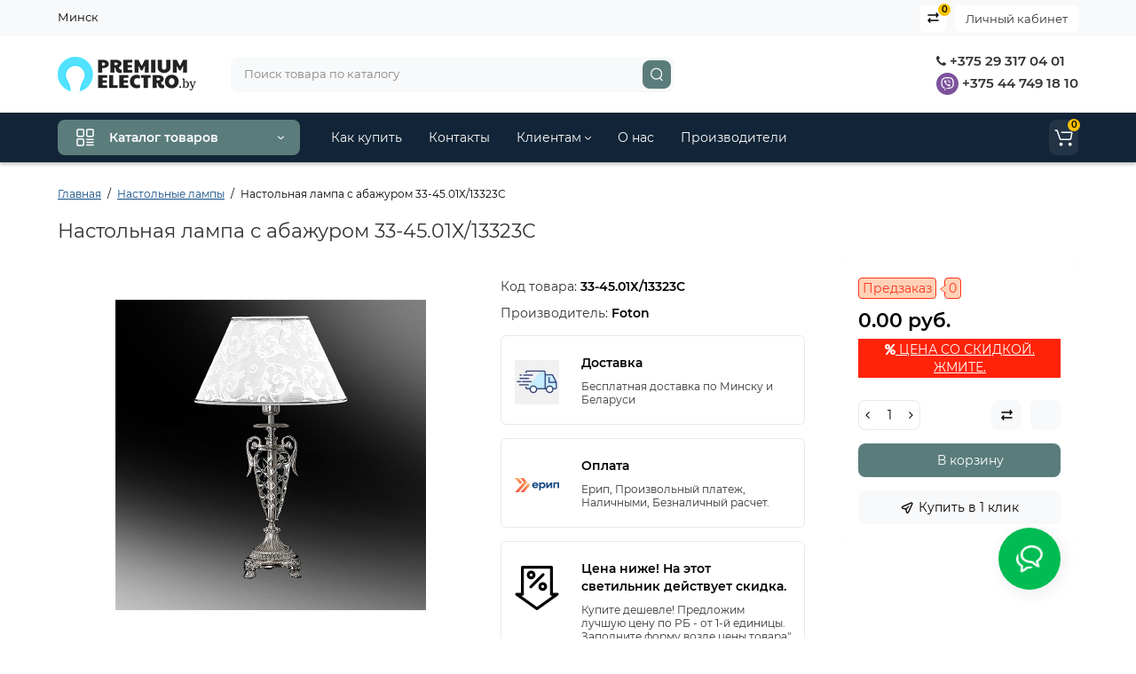

--- FILE ---
content_type: text/css
request_url: https://premiumelectro.by/ls-cache/min_9a29cd2b3901d50736a9c45b41c64a2e.css?ls2v=1.0
body_size: 355130
content:
html{font-family:sans-serif;-webkit-text-size-adjust:100%;-ms-text-size-adjust:100%}body{margin:0}article,aside,details,figcaption,figure,footer,header,hgroup,main,menu,nav,section,summary{display:block}audio,canvas,progress,video{display:inline-block;vertical-align:baseline}audio:not([controls]){display:none;height:0}[hidden],template{display:none}a{background-color:transparent}a:active,a:hover{outline:0}abbr[title]{border-bottom:1px dotted}b,strong{font-weight:700}dfn{font-style:italic}h1{margin:.67em 0;font-size:2em}mark{color:#000;background:#ff0}small{font-size:80%}sub,sup{position:relative;font-size:75%;line-height:0;vertical-align:baseline}sup{top:-.5em}sub{bottom:-.25em}img{border:0}svg:not(:root){overflow:hidden}figure{margin:1em
40px}hr{height:0;-webkit-box-sizing:content-box;-moz-box-sizing:content-box;box-sizing:content-box}pre{overflow:auto}code,kbd,pre,samp{font-family:monospace,monospace;font-size:1em}button,input,optgroup,select,textarea{margin:0;font:inherit;color:inherit}button{overflow:visible}button,select{text-transform:none}button,html input[type=button],input[type=reset],input[type=submit]{-webkit-appearance:button;cursor:pointer}button[disabled],html input[disabled]{cursor:default}button::-moz-focus-inner,input::-moz-focus-inner{padding:0;border:0}input{line-height:normal}input[type=checkbox],input[type=radio]{-webkit-box-sizing:border-box;-moz-box-sizing:border-box;box-sizing:border-box;padding:0}input[type=number]::-webkit-inner-spin-button,input[type=number]::-webkit-outer-spin-button{height:auto}input[type=search]{-webkit-box-sizing:content-box;-moz-box-sizing:content-box;box-sizing:content-box;-webkit-appearance:textfield}input[type=search]::-webkit-search-cancel-button,input[type=search]::-webkit-search-decoration{-webkit-appearance:none}fieldset{padding:.35em .625em .75em;margin:0
2px;border:1px
solid silver}legend{padding:0;border:0}textarea{overflow:auto}optgroup{font-weight:700}table{border-spacing:0;border-collapse:collapse}td,th{padding:0}@media
print{*,:after,:before{color:#000!important;text-shadow:none!important;background:0 0!important;-webkit-box-shadow:none!important;box-shadow:none!important}a,a:visited{text-decoration:underline}a[href]:after{content:" (" attr(href) ")"}abbr[title]:after{content:" (" attr(title) ")"}a[href^="javascript:"]:after,a[href^="#"]:after{content:""}blockquote,pre{border:1px
solid #999;page-break-inside:avoid}thead{display:table-header-group}img,tr{page-break-inside:avoid}img{max-width:100%!important}h2,h3,p{orphans:3;widows:3}h2,h3{page-break-after:avoid}.navbar{display:none}.btn>.caret,.dropup>.btn>.caret{border-top-color:#000!important}.label{border:1px
solid #000}.table{border-collapse:collapse!important}.table td,.table
th{background-color:#fff!important}.table-bordered td,.table-bordered
th{border:1px
solid #ddd!important}}@font-face{font-family:'Glyphicons Halflings';src:url(/catalog/view/theme/luxshop/stylesheet/bootstrap/fonts/glyphicons-halflings-regular.eot);src:url(/catalog/view/theme/luxshop/stylesheet/bootstrap/fonts/glyphicons-halflings-regular.eot?#iefix) format('embedded-opentype'),url(/catalog/view/theme/luxshop/stylesheet/bootstrap/fonts/glyphicons-halflings-regular.woff2) format('woff2'),url(/catalog/view/theme/luxshop/stylesheet/bootstrap/fonts/glyphicons-halflings-regular.woff) format('woff'),url(/catalog/view/theme/luxshop/stylesheet/bootstrap/fonts/glyphicons-halflings-regular.ttf) format('truetype'),url(/catalog/view/theme/luxshop/stylesheet/bootstrap/fonts/glyphicons-halflings-regular.svg#glyphicons_halflingsregular) format('svg')}.glyphicon{position:relative;top:1px;display:inline-block;font-family:'Glyphicons Halflings';font-style:normal;font-weight:400;line-height:1;-webkit-font-smoothing:antialiased;-moz-osx-font-smoothing:grayscale}.glyphicon-asterisk:before{content:"\2a"}.glyphicon-plus:before{content:"\2b"}.glyphicon-eur:before,.glyphicon-euro:before{content:"\20ac"}.glyphicon-minus:before{content:"\2212"}.glyphicon-cloud:before{content:"\2601"}.glyphicon-envelope:before{content:"\2709"}.glyphicon-pencil:before{content:"\270f"}.glyphicon-glass:before{content:"\e001"}.glyphicon-music:before{content:"\e002"}.glyphicon-search:before{content:"\e003"}.glyphicon-heart:before{content:"\e005"}.glyphicon-star:before{content:"\e006"}.glyphicon-star-empty:before{content:"\e007"}.glyphicon-user:before{content:"\e008"}.glyphicon-film:before{content:"\e009"}.glyphicon-th-large:before{content:"\e010"}.glyphicon-th:before{content:"\e011"}.glyphicon-th-list:before{content:"\e012"}.glyphicon-ok:before{content:"\e013"}.glyphicon-remove:before{content:"\e014"}.glyphicon-zoom-in:before{content:"\e015"}.glyphicon-zoom-out:before{content:"\e016"}.glyphicon-off:before{content:"\e017"}.glyphicon-signal:before{content:"\e018"}.glyphicon-cog:before{content:"\e019"}.glyphicon-trash:before{content:"\e020"}.glyphicon-home:before{content:"\e021"}.glyphicon-file:before{content:"\e022"}.glyphicon-time:before{content:"\e023"}.glyphicon-road:before{content:"\e024"}.glyphicon-download-alt:before{content:"\e025"}.glyphicon-download:before{content:"\e026"}.glyphicon-upload:before{content:"\e027"}.glyphicon-inbox:before{content:"\e028"}.glyphicon-play-circle:before{content:"\e029"}.glyphicon-repeat:before{content:"\e030"}.glyphicon-refresh:before{content:"\e031"}.glyphicon-list-alt:before{content:"\e032"}.glyphicon-lock:before{content:"\e033"}.glyphicon-flag:before{content:"\e034"}.glyphicon-headphones:before{content:"\e035"}.glyphicon-volume-off:before{content:"\e036"}.glyphicon-volume-down:before{content:"\e037"}.glyphicon-volume-up:before{content:"\e038"}.glyphicon-qrcode:before{content:"\e039"}.glyphicon-barcode:before{content:"\e040"}.glyphicon-tag:before{content:"\e041"}.glyphicon-tags:before{content:"\e042"}.glyphicon-book:before{content:"\e043"}.glyphicon-bookmark:before{content:"\e044"}.glyphicon-print:before{content:"\e045"}.glyphicon-camera:before{content:"\e046"}.glyphicon-font:before{content:"\e047"}.glyphicon-bold:before{content:"\e048"}.glyphicon-italic:before{content:"\e049"}.glyphicon-text-height:before{content:"\e050"}.glyphicon-text-width:before{content:"\e051"}.glyphicon-align-left:before{content:"\e052"}.glyphicon-align-center:before{content:"\e053"}.glyphicon-align-right:before{content:"\e054"}.glyphicon-align-justify:before{content:"\e055"}.glyphicon-list:before{content:"\e056"}.glyphicon-indent-left:before{content:"\e057"}.glyphicon-indent-right:before{content:"\e058"}.glyphicon-facetime-video:before{content:"\e059"}.glyphicon-picture:before{content:"\e060"}.glyphicon-map-marker:before{content:"\e062"}.glyphicon-adjust:before{content:"\e063"}.glyphicon-tint:before{content:"\e064"}.glyphicon-edit:before{content:"\e065"}.glyphicon-share:before{content:"\e066"}.glyphicon-check:before{content:"\e067"}.glyphicon-move:before{content:"\e068"}.glyphicon-step-backward:before{content:"\e069"}.glyphicon-fast-backward:before{content:"\e070"}.glyphicon-backward:before{content:"\e071"}.glyphicon-play:before{content:"\e072"}.glyphicon-pause:before{content:"\e073"}.glyphicon-stop:before{content:"\e074"}.glyphicon-forward:before{content:"\e075"}.glyphicon-fast-forward:before{content:"\e076"}.glyphicon-step-forward:before{content:"\e077"}.glyphicon-eject:before{content:"\e078"}.glyphicon-chevron-left:before{content:"\e079"}.glyphicon-chevron-right:before{content:"\e080"}.glyphicon-plus-sign:before{content:"\e081"}.glyphicon-minus-sign:before{content:"\e082"}.glyphicon-remove-sign:before{content:"\e083"}.glyphicon-ok-sign:before{content:"\e084"}.glyphicon-question-sign:before{content:"\e085"}.glyphicon-info-sign:before{content:"\e086"}.glyphicon-screenshot:before{content:"\e087"}.glyphicon-remove-circle:before{content:"\e088"}.glyphicon-ok-circle:before{content:"\e089"}.glyphicon-ban-circle:before{content:"\e090"}.glyphicon-arrow-left:before{content:"\e091"}.glyphicon-arrow-right:before{content:"\e092"}.glyphicon-arrow-up:before{content:"\e093"}.glyphicon-arrow-down:before{content:"\e094"}.glyphicon-share-alt:before{content:"\e095"}.glyphicon-resize-full:before{content:"\e096"}.glyphicon-resize-small:before{content:"\e097"}.glyphicon-exclamation-sign:before{content:"\e101"}.glyphicon-gift:before{content:"\e102"}.glyphicon-leaf:before{content:"\e103"}.glyphicon-fire:before{content:"\e104"}.glyphicon-eye-open:before{content:"\e105"}.glyphicon-eye-close:before{content:"\e106"}.glyphicon-warning-sign:before{content:"\e107"}.glyphicon-plane:before{content:"\e108"}.glyphicon-calendar:before{content:"\e109"}.glyphicon-random:before{content:"\e110"}.glyphicon-comment:before{content:"\e111"}.glyphicon-magnet:before{content:"\e112"}.glyphicon-chevron-up:before{content:"\e113"}.glyphicon-chevron-down:before{content:"\e114"}.glyphicon-retweet:before{content:"\e115"}.glyphicon-shopping-cart:before{content:"\e116"}.glyphicon-folder-close:before{content:"\e117"}.glyphicon-folder-open:before{content:"\e118"}.glyphicon-resize-vertical:before{content:"\e119"}.glyphicon-resize-horizontal:before{content:"\e120"}.glyphicon-hdd:before{content:"\e121"}.glyphicon-bullhorn:before{content:"\e122"}.glyphicon-bell:before{content:"\e123"}.glyphicon-certificate:before{content:"\e124"}.glyphicon-thumbs-up:before{content:"\e125"}.glyphicon-thumbs-down:before{content:"\e126"}.glyphicon-hand-right:before{content:"\e127"}.glyphicon-hand-left:before{content:"\e128"}.glyphicon-hand-up:before{content:"\e129"}.glyphicon-hand-down:before{content:"\e130"}.glyphicon-circle-arrow-right:before{content:"\e131"}.glyphicon-circle-arrow-left:before{content:"\e132"}.glyphicon-circle-arrow-up:before{content:"\e133"}.glyphicon-circle-arrow-down:before{content:"\e134"}.glyphicon-globe:before{content:"\e135"}.glyphicon-wrench:before{content:"\e136"}.glyphicon-tasks:before{content:"\e137"}.glyphicon-filter:before{content:"\e138"}.glyphicon-briefcase:before{content:"\e139"}.glyphicon-fullscreen:before{content:"\e140"}.glyphicon-dashboard:before{content:"\e141"}.glyphicon-paperclip:before{content:"\e142"}.glyphicon-heart-empty:before{content:"\e143"}.glyphicon-link:before{content:"\e144"}.glyphicon-phone:before{content:"\e145"}.glyphicon-pushpin:before{content:"\e146"}.glyphicon-usd:before{content:"\e148"}.glyphicon-gbp:before{content:"\e149"}.glyphicon-sort:before{content:"\e150"}.glyphicon-sort-by-alphabet:before{content:"\e151"}.glyphicon-sort-by-alphabet-alt:before{content:"\e152"}.glyphicon-sort-by-order:before{content:"\e153"}.glyphicon-sort-by-order-alt:before{content:"\e154"}.glyphicon-sort-by-attributes:before{content:"\e155"}.glyphicon-sort-by-attributes-alt:before{content:"\e156"}.glyphicon-unchecked:before{content:"\e157"}.glyphicon-expand:before{content:"\e158"}.glyphicon-collapse-down:before{content:"\e159"}.glyphicon-collapse-up:before{content:"\e160"}.glyphicon-log-in:before{content:"\e161"}.glyphicon-flash:before{content:"\e162"}.glyphicon-log-out:before{content:"\e163"}.glyphicon-new-window:before{content:"\e164"}.glyphicon-record:before{content:"\e165"}.glyphicon-save:before{content:"\e166"}.glyphicon-open:before{content:"\e167"}.glyphicon-saved:before{content:"\e168"}.glyphicon-import:before{content:"\e169"}.glyphicon-export:before{content:"\e170"}.glyphicon-send:before{content:"\e171"}.glyphicon-floppy-disk:before{content:"\e172"}.glyphicon-floppy-saved:before{content:"\e173"}.glyphicon-floppy-remove:before{content:"\e174"}.glyphicon-floppy-save:before{content:"\e175"}.glyphicon-floppy-open:before{content:"\e176"}.glyphicon-credit-card:before{content:"\e177"}.glyphicon-transfer:before{content:"\e178"}.glyphicon-cutlery:before{content:"\e179"}.glyphicon-header:before{content:"\e180"}.glyphicon-compressed:before{content:"\e181"}.glyphicon-earphone:before{content:"\e182"}.glyphicon-phone-alt:before{content:"\e183"}.glyphicon-tower:before{content:"\e184"}.glyphicon-stats:before{content:"\e185"}.glyphicon-sd-video:before{content:"\e186"}.glyphicon-hd-video:before{content:"\e187"}.glyphicon-subtitles:before{content:"\e188"}.glyphicon-sound-stereo:before{content:"\e189"}.glyphicon-sound-dolby:before{content:"\e190"}.glyphicon-sound-5-1:before{content:"\e191"}.glyphicon-sound-6-1:before{content:"\e192"}.glyphicon-sound-7-1:before{content:"\e193"}.glyphicon-copyright-mark:before{content:"\e194"}.glyphicon-registration-mark:before{content:"\e195"}.glyphicon-cloud-download:before{content:"\e197"}.glyphicon-cloud-upload:before{content:"\e198"}.glyphicon-tree-conifer:before{content:"\e199"}.glyphicon-tree-deciduous:before{content:"\e200"}.glyphicon-cd:before{content:"\e201"}.glyphicon-save-file:before{content:"\e202"}.glyphicon-open-file:before{content:"\e203"}.glyphicon-level-up:before{content:"\e204"}.glyphicon-copy:before{content:"\e205"}.glyphicon-paste:before{content:"\e206"}.glyphicon-alert:before{content:"\e209"}.glyphicon-equalizer:before{content:"\e210"}.glyphicon-king:before{content:"\e211"}.glyphicon-queen:before{content:"\e212"}.glyphicon-pawn:before{content:"\e213"}.glyphicon-bishop:before{content:"\e214"}.glyphicon-knight:before{content:"\e215"}.glyphicon-baby-formula:before{content:"\e216"}.glyphicon-tent:before{content:"\26fa"}.glyphicon-blackboard:before{content:"\e218"}.glyphicon-bed:before{content:"\e219"}.glyphicon-apple:before{content:"\f8ff"}.glyphicon-erase:before{content:"\e221"}.glyphicon-hourglass:before{content:"\231b"}.glyphicon-lamp:before{content:"\e223"}.glyphicon-duplicate:before{content:"\e224"}.glyphicon-piggy-bank:before{content:"\e225"}.glyphicon-scissors:before{content:"\e226"}.glyphicon-bitcoin:before{content:"\e227"}.glyphicon-btc:before{content:"\e227"}.glyphicon-xbt:before{content:"\e227"}.glyphicon-yen:before{content:"\00a5"}.glyphicon-jpy:before{content:"\00a5"}.glyphicon-ruble:before{content:"\20bd"}.glyphicon-rub:before{content:"\20bd"}.glyphicon-scale:before{content:"\e230"}.glyphicon-ice-lolly:before{content:"\e231"}.glyphicon-ice-lolly-tasted:before{content:"\e232"}.glyphicon-education:before{content:"\e233"}.glyphicon-option-horizontal:before{content:"\e234"}.glyphicon-option-vertical:before{content:"\e235"}.glyphicon-menu-hamburger:before{content:"\e236"}.glyphicon-modal-window:before{content:"\e237"}.glyphicon-oil:before{content:"\e238"}.glyphicon-grain:before{content:"\e239"}.glyphicon-sunglasses:before{content:"\e240"}.glyphicon-text-size:before{content:"\e241"}.glyphicon-text-color:before{content:"\e242"}.glyphicon-text-background:before{content:"\e243"}.glyphicon-object-align-top:before{content:"\e244"}.glyphicon-object-align-bottom:before{content:"\e245"}.glyphicon-object-align-horizontal:before{content:"\e246"}.glyphicon-object-align-left:before{content:"\e247"}.glyphicon-object-align-vertical:before{content:"\e248"}.glyphicon-object-align-right:before{content:"\e249"}.glyphicon-triangle-right:before{content:"\e250"}.glyphicon-triangle-left:before{content:"\e251"}.glyphicon-triangle-bottom:before{content:"\e252"}.glyphicon-triangle-top:before{content:"\e253"}.glyphicon-console:before{content:"\e254"}.glyphicon-superscript:before{content:"\e255"}.glyphicon-subscript:before{content:"\e256"}.glyphicon-menu-left:before{content:"\e257"}.glyphicon-menu-right:before{content:"\e258"}.glyphicon-menu-down:before{content:"\e259"}.glyphicon-menu-up:before{content:"\e260"}*{-webkit-box-sizing:border-box;-moz-box-sizing:border-box;box-sizing:border-box}:after,:before{-webkit-box-sizing:border-box;-moz-box-sizing:border-box;box-sizing:border-box}html{font-size:10px;-webkit-tap-highlight-color:rgba(0,0,0,0)}body{font-family:"Helvetica Neue",Helvetica,Arial,sans-serif;font-size:14px;line-height:1.42857143;color:#333;background-color:#fff}button,input,select,textarea{font-family:inherit;font-size:inherit;line-height:inherit}a{color:#337ab7;text-decoration:none}a:focus,a:hover{color:#23527c;text-decoration:underline}a:focus{outline:thin dotted;outline:5px
auto -webkit-focus-ring-color;outline-offset:-2px}figure{margin:0}img{vertical-align:middle}.carousel-inner>.item>a>img,.carousel-inner>.item>img,.img-responsive,.thumbnail a>img,.thumbnail>img{display:block;max-width:100%;height:auto}.img-rounded{border-radius:6px}.img-thumbnail{display:inline-block;max-width:100%;height:auto;padding:4px;line-height:1.42857143;background-color:#fff;border:1px
solid #ddd;border-radius:4px;-webkit-transition:all .2s ease-in-out;-o-transition:all .2s ease-in-out;transition:all .2s ease-in-out}.img-circle{border-radius:50%}hr{margin-top:20px;margin-bottom:20px;border:0;border-top:1px solid #eee}.sr-only{position:absolute;width:1px;height:1px;padding:0;margin:-1px;overflow:hidden;clip:rect(0,0,0,0);border:0}.sr-only-focusable:active,.sr-only-focusable:focus{position:static;width:auto;height:auto;margin:0;overflow:visible;clip:auto}[role=button]{cursor:pointer}.h1,.h2,.h3,.h4,.h5,.h6,h1,h2,h3,h4,h5,h6{font-family:inherit;font-weight:500;line-height:1.1;color:inherit}.h1 .small,.h1 small,.h2 .small,.h2 small,.h3 .small,.h3 small,.h4 .small,.h4 small,.h5 .small,.h5 small,.h6 .small,.h6 small,h1 .small,h1 small,h2 .small,h2 small,h3 .small,h3 small,h4 .small,h4 small,h5 .small,h5 small,h6 .small,h6
small{font-weight:400;line-height:1;color:#777}.h1,.h2,.h3,h1,h2,h3{margin-top:20px;margin-bottom:10px}.h1 .small,.h1 small,.h2 .small,.h2 small,.h3 .small,.h3 small,h1 .small,h1 small,h2 .small,h2 small,h3 .small,h3
small{font-size:65%}.h4,.h5,.h6,h4,h5,h6{margin-top:10px;margin-bottom:10px}.h4 .small,.h4 small,.h5 .small,.h5 small,.h6 .small,.h6 small,h4 .small,h4 small,h5 .small,h5 small,h6 .small,h6
small{font-size:75%}.h1,h1{font-size:36px}.h2,h2{font-size:30px}.h3,h3{font-size:24px}.h4,h4{font-size:18px}.h5,h5{font-size:14px}.h6,h6{font-size:12px}p{margin:0
0 10px}.lead{margin-bottom:20px;font-size:16px;font-weight:300;line-height:1.4}@media (min-width:768px){.lead{font-size:21px}}.small,small{font-size:85%}.mark,mark{padding:.2em;background-color:#fcf8e3}.text-left{text-align:left}.text-right{text-align:right}.text-center{text-align:center}.text-justify{text-align:justify}.text-nowrap{white-space:nowrap}.text-lowercase{text-transform:lowercase}.text-uppercase{text-transform:uppercase}.text-capitalize{text-transform:capitalize}.text-muted{color:#777}.text-primary{color:#337ab7}a.text-primary:focus,a.text-primary:hover{color:#286090}.text-success{color:#3c763d}a.text-success:focus,a.text-success:hover{color:#2b542c}.text-info{color:#31708f}a.text-info:focus,a.text-info:hover{color:#245269}.text-warning{color:#8a6d3b}a.text-warning:focus,a.text-warning:hover{color:#66512c}.text-danger{color:#a94442}a.text-danger:focus,a.text-danger:hover{color:#843534}.bg-primary{color:#fff;background-color:#337ab7}a.bg-primary:focus,a.bg-primary:hover{background-color:#286090}.bg-success{background-color:#dff0d8}a.bg-success:focus,a.bg-success:hover{background-color:#c1e2b3}.bg-info{background-color:#d9edf7}a.bg-info:focus,a.bg-info:hover{background-color:#afd9ee}.bg-warning{background-color:#fcf8e3}a.bg-warning:focus,a.bg-warning:hover{background-color:#f7ecb5}.bg-danger{background-color:#f2dede}a.bg-danger:focus,a.bg-danger:hover{background-color:#e4b9b9}.page-header{padding-bottom:9px;margin:40px
0 20px;border-bottom:1px solid #eee}ol,ul{margin-top:0;margin-bottom:10px}ol ol,ol ul,ul ol,ul
ul{margin-bottom:0}.list-unstyled{padding-left:0;list-style:none}.list-inline{padding-left:0;margin-left:-5px;list-style:none}.list-inline>li{display:inline-block;padding-right:5px;padding-left:5px}dl{margin-top:0;margin-bottom:20px}dd,dt{line-height:1.42857143}dt{font-weight:700}dd{margin-left:0}@media (min-width:768px){.dl-horizontal
dt{float:left;width:160px;overflow:hidden;clear:left;text-align:right;text-overflow:ellipsis;white-space:nowrap}.dl-horizontal
dd{margin-left:180px}}abbr[data-original-title],abbr[title]{cursor:help;border-bottom:1px dotted #777}.initialism{font-size:90%;text-transform:uppercase}blockquote{padding:10px
20px;margin:0
0 20px;font-size:17.5px;border-left:5px solid #eee}blockquote ol:last-child,blockquote p:last-child,blockquote ul:last-child{margin-bottom:0}blockquote .small,blockquote footer,blockquote
small{display:block;font-size:80%;line-height:1.42857143;color:#777}blockquote .small:before,blockquote footer:before,blockquote small:before{content:'\2014 \00A0'}.blockquote-reverse,blockquote.pull-right{padding-right:15px;padding-left:0;text-align:right;border-right:5px solid #eee;border-left:0}.blockquote-reverse .small:before,.blockquote-reverse footer:before,.blockquote-reverse small:before,blockquote.pull-right .small:before,blockquote.pull-right footer:before,blockquote.pull-right small:before{content:''}.blockquote-reverse .small:after,.blockquote-reverse footer:after,.blockquote-reverse small:after,blockquote.pull-right .small:after,blockquote.pull-right footer:after,blockquote.pull-right small:after{content:'\00A0 \2014'}address{margin-bottom:20px;font-style:normal;line-height:1.42857143}code,kbd,pre,samp{font-family:Menlo,Monaco,Consolas,"Courier New",monospace}code{padding:2px
4px;font-size:90%;color:#c7254e;background-color:#f9f2f4;border-radius:4px}kbd{padding:2px
4px;font-size:90%;color:#fff;background-color:#333;border-radius:3px;-webkit-box-shadow:inset 0 -1px 0 rgba(0,0,0,.25);box-shadow:inset 0 -1px 0 rgba(0,0,0,.25)}kbd
kbd{padding:0;font-size:100%;font-weight:700;-webkit-box-shadow:none;box-shadow:none}pre{display:block;padding:9.5px;margin:0
0 10px;font-size:13px;line-height:1.42857143;color:#333;word-break:break-all;word-wrap:break-word;background-color:#f5f5f5;border:1px
solid #ccc;border-radius:4px}pre
code{padding:0;font-size:inherit;color:inherit;white-space:pre-wrap;background-color:transparent;border-radius:0}.pre-scrollable{max-height:340px;overflow-y:scroll}.container{padding-right:15px;padding-left:15px;margin-right:auto;margin-left:auto}@media (min-width:768px){.container{width:750px}}@media (min-width:992px){.container{width:970px}}@media (min-width:1200px){.container{width:1170px}}.container-fluid{padding-right:15px;padding-left:15px;margin-right:auto;margin-left:auto}.row{margin-right:-15px;margin-left:-15px}.col-lg-1,.col-lg-10,.col-lg-11,.col-lg-12,.col-lg-2,.col-lg-3,.col-lg-4,.col-lg-5,.col-lg-6,.col-lg-7,.col-lg-8,.col-lg-9,.col-md-1,.col-md-10,.col-md-11,.col-md-12,.col-md-2,.col-md-3,.col-md-4,.col-md-5,.col-md-6,.col-md-7,.col-md-8,.col-md-9,.col-sm-1,.col-sm-10,.col-sm-11,.col-sm-12,.col-sm-2,.col-sm-3,.col-sm-4,.col-sm-5,.col-sm-6,.col-sm-7,.col-sm-8,.col-sm-9,.col-xs-1,.col-xs-10,.col-xs-11,.col-xs-12,.col-xs-2,.col-xs-3,.col-xs-4,.col-xs-5,.col-xs-6,.col-xs-7,.col-xs-8,.col-xs-9{position:relative;min-height:1px;padding-right:15px;padding-left:15px}.col-xs-1,.col-xs-10,.col-xs-11,.col-xs-12,.col-xs-2,.col-xs-3,.col-xs-4,.col-xs-5,.col-xs-6,.col-xs-7,.col-xs-8,.col-xs-9{float:left}.col-xs-12{width:100%}.col-xs-11{width:91.66666667%}.col-xs-10{width:83.33333333%}.col-xs-9{width:75%}.col-xs-8{width:66.66666667%}.col-xs-7{width:58.33333333%}.col-xs-6{width:50%}.col-xs-5{width:41.66666667%}.col-xs-4{width:33.33333333%}.col-xs-3{width:25%}.col-xs-2{width:16.66666667%}.col-xs-1{width:8.33333333%}.col-xs-pull-12{right:100%}.col-xs-pull-11{right:91.66666667%}.col-xs-pull-10{right:83.33333333%}.col-xs-pull-9{right:75%}.col-xs-pull-8{right:66.66666667%}.col-xs-pull-7{right:58.33333333%}.col-xs-pull-6{right:50%}.col-xs-pull-5{right:41.66666667%}.col-xs-pull-4{right:33.33333333%}.col-xs-pull-3{right:25%}.col-xs-pull-2{right:16.66666667%}.col-xs-pull-1{right:8.33333333%}.col-xs-pull-0{right:auto}.col-xs-push-12{left:100%}.col-xs-push-11{left:91.66666667%}.col-xs-push-10{left:83.33333333%}.col-xs-push-9{left:75%}.col-xs-push-8{left:66.66666667%}.col-xs-push-7{left:58.33333333%}.col-xs-push-6{left:50%}.col-xs-push-5{left:41.66666667%}.col-xs-push-4{left:33.33333333%}.col-xs-push-3{left:25%}.col-xs-push-2{left:16.66666667%}.col-xs-push-1{left:8.33333333%}.col-xs-push-0{left:auto}.col-xs-offset-12{margin-left:100%}.col-xs-offset-11{margin-left:91.66666667%}.col-xs-offset-10{margin-left:83.33333333%}.col-xs-offset-9{margin-left:75%}.col-xs-offset-8{margin-left:66.66666667%}.col-xs-offset-7{margin-left:58.33333333%}.col-xs-offset-6{margin-left:50%}.col-xs-offset-5{margin-left:41.66666667%}.col-xs-offset-4{margin-left:33.33333333%}.col-xs-offset-3{margin-left:25%}.col-xs-offset-2{margin-left:16.66666667%}.col-xs-offset-1{margin-left:8.33333333%}.col-xs-offset-0{margin-left:0}@media (min-width:768px){.col-sm-1,.col-sm-10,.col-sm-11,.col-sm-12,.col-sm-2,.col-sm-3,.col-sm-4,.col-sm-5,.col-sm-6,.col-sm-7,.col-sm-8,.col-sm-9{float:left}.col-sm-12{width:100%}.col-sm-11{width:91.66666667%}.col-sm-10{width:83.33333333%}.col-sm-9{width:75%}.col-sm-8{width:66.66666667%}.col-sm-7{width:58.33333333%}.col-sm-6{width:50%}.col-sm-5{width:41.66666667%}.col-sm-4{width:33.33333333%}.col-sm-3{width:25%}.col-sm-2{width:16.66666667%}.col-sm-1{width:8.33333333%}.col-sm-pull-12{right:100%}.col-sm-pull-11{right:91.66666667%}.col-sm-pull-10{right:83.33333333%}.col-sm-pull-9{right:75%}.col-sm-pull-8{right:66.66666667%}.col-sm-pull-7{right:58.33333333%}.col-sm-pull-6{right:50%}.col-sm-pull-5{right:41.66666667%}.col-sm-pull-4{right:33.33333333%}.col-sm-pull-3{right:25%}.col-sm-pull-2{right:16.66666667%}.col-sm-pull-1{right:8.33333333%}.col-sm-pull-0{right:auto}.col-sm-push-12{left:100%}.col-sm-push-11{left:91.66666667%}.col-sm-push-10{left:83.33333333%}.col-sm-push-9{left:75%}.col-sm-push-8{left:66.66666667%}.col-sm-push-7{left:58.33333333%}.col-sm-push-6{left:50%}.col-sm-push-5{left:41.66666667%}.col-sm-push-4{left:33.33333333%}.col-sm-push-3{left:25%}.col-sm-push-2{left:16.66666667%}.col-sm-push-1{left:8.33333333%}.col-sm-push-0{left:auto}.col-sm-offset-12{margin-left:100%}.col-sm-offset-11{margin-left:91.66666667%}.col-sm-offset-10{margin-left:83.33333333%}.col-sm-offset-9{margin-left:75%}.col-sm-offset-8{margin-left:66.66666667%}.col-sm-offset-7{margin-left:58.33333333%}.col-sm-offset-6{margin-left:50%}.col-sm-offset-5{margin-left:41.66666667%}.col-sm-offset-4{margin-left:33.33333333%}.col-sm-offset-3{margin-left:25%}.col-sm-offset-2{margin-left:16.66666667%}.col-sm-offset-1{margin-left:8.33333333%}.col-sm-offset-0{margin-left:0}}@media (min-width:992px){.col-md-1,.col-md-10,.col-md-11,.col-md-12,.col-md-2,.col-md-3,.col-md-4,.col-md-5,.col-md-6,.col-md-7,.col-md-8,.col-md-9{float:left}.col-md-12{width:100%}.col-md-11{width:91.66666667%}.col-md-10{width:83.33333333%}.col-md-9{width:75%}.col-md-8{width:66.66666667%}.col-md-7{width:58.33333333%}.col-md-6{width:50%}.col-md-5{width:41.66666667%}.col-md-4{width:33.33333333%}.col-md-3{width:25%}.col-md-2{width:16.66666667%}.col-md-1{width:8.33333333%}.col-md-pull-12{right:100%}.col-md-pull-11{right:91.66666667%}.col-md-pull-10{right:83.33333333%}.col-md-pull-9{right:75%}.col-md-pull-8{right:66.66666667%}.col-md-pull-7{right:58.33333333%}.col-md-pull-6{right:50%}.col-md-pull-5{right:41.66666667%}.col-md-pull-4{right:33.33333333%}.col-md-pull-3{right:25%}.col-md-pull-2{right:16.66666667%}.col-md-pull-1{right:8.33333333%}.col-md-pull-0{right:auto}.col-md-push-12{left:100%}.col-md-push-11{left:91.66666667%}.col-md-push-10{left:83.33333333%}.col-md-push-9{left:75%}.col-md-push-8{left:66.66666667%}.col-md-push-7{left:58.33333333%}.col-md-push-6{left:50%}.col-md-push-5{left:41.66666667%}.col-md-push-4{left:33.33333333%}.col-md-push-3{left:25%}.col-md-push-2{left:16.66666667%}.col-md-push-1{left:8.33333333%}.col-md-push-0{left:auto}.col-md-offset-12{margin-left:100%}.col-md-offset-11{margin-left:91.66666667%}.col-md-offset-10{margin-left:83.33333333%}.col-md-offset-9{margin-left:75%}.col-md-offset-8{margin-left:66.66666667%}.col-md-offset-7{margin-left:58.33333333%}.col-md-offset-6{margin-left:50%}.col-md-offset-5{margin-left:41.66666667%}.col-md-offset-4{margin-left:33.33333333%}.col-md-offset-3{margin-left:25%}.col-md-offset-2{margin-left:16.66666667%}.col-md-offset-1{margin-left:8.33333333%}.col-md-offset-0{margin-left:0}}@media (min-width:1200px){.col-lg-1,.col-lg-10,.col-lg-11,.col-lg-12,.col-lg-2,.col-lg-3,.col-lg-4,.col-lg-5,.col-lg-6,.col-lg-7,.col-lg-8,.col-lg-9{float:left}.col-lg-12{width:100%}.col-lg-11{width:91.66666667%}.col-lg-10{width:83.33333333%}.col-lg-9{width:75%}.col-lg-8{width:66.66666667%}.col-lg-7{width:58.33333333%}.col-lg-6{width:50%}.col-lg-5{width:41.66666667%}.col-lg-4{width:33.33333333%}.col-lg-3{width:25%}.col-lg-2{width:16.66666667%}.col-lg-1{width:8.33333333%}.col-lg-pull-12{right:100%}.col-lg-pull-11{right:91.66666667%}.col-lg-pull-10{right:83.33333333%}.col-lg-pull-9{right:75%}.col-lg-pull-8{right:66.66666667%}.col-lg-pull-7{right:58.33333333%}.col-lg-pull-6{right:50%}.col-lg-pull-5{right:41.66666667%}.col-lg-pull-4{right:33.33333333%}.col-lg-pull-3{right:25%}.col-lg-pull-2{right:16.66666667%}.col-lg-pull-1{right:8.33333333%}.col-lg-pull-0{right:auto}.col-lg-push-12{left:100%}.col-lg-push-11{left:91.66666667%}.col-lg-push-10{left:83.33333333%}.col-lg-push-9{left:75%}.col-lg-push-8{left:66.66666667%}.col-lg-push-7{left:58.33333333%}.col-lg-push-6{left:50%}.col-lg-push-5{left:41.66666667%}.col-lg-push-4{left:33.33333333%}.col-lg-push-3{left:25%}.col-lg-push-2{left:16.66666667%}.col-lg-push-1{left:8.33333333%}.col-lg-push-0{left:auto}.col-lg-offset-12{margin-left:100%}.col-lg-offset-11{margin-left:91.66666667%}.col-lg-offset-10{margin-left:83.33333333%}.col-lg-offset-9{margin-left:75%}.col-lg-offset-8{margin-left:66.66666667%}.col-lg-offset-7{margin-left:58.33333333%}.col-lg-offset-6{margin-left:50%}.col-lg-offset-5{margin-left:41.66666667%}.col-lg-offset-4{margin-left:33.33333333%}.col-lg-offset-3{margin-left:25%}.col-lg-offset-2{margin-left:16.66666667%}.col-lg-offset-1{margin-left:8.33333333%}.col-lg-offset-0{margin-left:0}}table{background-color:transparent}caption{padding-top:8px;padding-bottom:8px;color:#777;text-align:left}th{text-align:left}.table{width:100%;max-width:100%;margin-bottom:20px}.table>tbody>tr>td,.table>tbody>tr>th,.table>tfoot>tr>td,.table>tfoot>tr>th,.table>thead>tr>td,.table>thead>tr>th{padding:8px;line-height:1.42857143;vertical-align:top;border-top:1px solid #ddd}.table>thead>tr>th{vertical-align:bottom;border-bottom:2px solid #ddd}.table>caption+thead>tr:first-child>td,.table>caption+thead>tr:first-child>th,.table>colgroup+thead>tr:first-child>td,.table>colgroup+thead>tr:first-child>th,.table>thead:first-child>tr:first-child>td,.table>thead:first-child>tr:first-child>th{border-top:0}.table>tbody+tbody{border-top:2px solid #ddd}.table
.table{background-color:#fff}.table-condensed>tbody>tr>td,.table-condensed>tbody>tr>th,.table-condensed>tfoot>tr>td,.table-condensed>tfoot>tr>th,.table-condensed>thead>tr>td,.table-condensed>thead>tr>th{padding:5px}.table-bordered{border:1px
solid #ddd}.table-bordered>tbody>tr>td,.table-bordered>tbody>tr>th,.table-bordered>tfoot>tr>td,.table-bordered>tfoot>tr>th,.table-bordered>thead>tr>td,.table-bordered>thead>tr>th{border:1px
solid #ddd}.table-bordered>thead>tr>td,.table-bordered>thead>tr>th{border-bottom-width:2px}.table-striped>tbody>tr:nth-of-type(odd){background-color:#f9f9f9}.table-hover>tbody>tr:hover{background-color:#f5f5f5}table col[class*=col-]{position:static;display:table-column;float:none}table td[class*=col-],table th[class*=col-]{position:static;display:table-cell;float:none}.table>tbody>tr.active>td,.table>tbody>tr.active>th,.table>tbody>tr>td.active,.table>tbody>tr>th.active,.table>tfoot>tr.active>td,.table>tfoot>tr.active>th,.table>tfoot>tr>td.active,.table>tfoot>tr>th.active,.table>thead>tr.active>td,.table>thead>tr.active>th,.table>thead>tr>td.active,.table>thead>tr>th.active{background-color:#f5f5f5}.table-hover>tbody>tr.active:hover>td,.table-hover>tbody>tr.active:hover>th,.table-hover>tbody>tr:hover>.active,.table-hover>tbody>tr>td.active:hover,.table-hover>tbody>tr>th.active:hover{background-color:#e8e8e8}.table>tbody>tr.success>td,.table>tbody>tr.success>th,.table>tbody>tr>td.success,.table>tbody>tr>th.success,.table>tfoot>tr.success>td,.table>tfoot>tr.success>th,.table>tfoot>tr>td.success,.table>tfoot>tr>th.success,.table>thead>tr.success>td,.table>thead>tr.success>th,.table>thead>tr>td.success,.table>thead>tr>th.success{background-color:#dff0d8}.table-hover>tbody>tr.success:hover>td,.table-hover>tbody>tr.success:hover>th,.table-hover>tbody>tr:hover>.success,.table-hover>tbody>tr>td.success:hover,.table-hover>tbody>tr>th.success:hover{background-color:#d0e9c6}.table>tbody>tr.info>td,.table>tbody>tr.info>th,.table>tbody>tr>td.info,.table>tbody>tr>th.info,.table>tfoot>tr.info>td,.table>tfoot>tr.info>th,.table>tfoot>tr>td.info,.table>tfoot>tr>th.info,.table>thead>tr.info>td,.table>thead>tr.info>th,.table>thead>tr>td.info,.table>thead>tr>th.info{background-color:#d9edf7}.table-hover>tbody>tr.info:hover>td,.table-hover>tbody>tr.info:hover>th,.table-hover>tbody>tr:hover>.info,.table-hover>tbody>tr>td.info:hover,.table-hover>tbody>tr>th.info:hover{background-color:#c4e3f3}.table>tbody>tr.warning>td,.table>tbody>tr.warning>th,.table>tbody>tr>td.warning,.table>tbody>tr>th.warning,.table>tfoot>tr.warning>td,.table>tfoot>tr.warning>th,.table>tfoot>tr>td.warning,.table>tfoot>tr>th.warning,.table>thead>tr.warning>td,.table>thead>tr.warning>th,.table>thead>tr>td.warning,.table>thead>tr>th.warning{background-color:#fcf8e3}.table-hover>tbody>tr.warning:hover>td,.table-hover>tbody>tr.warning:hover>th,.table-hover>tbody>tr:hover>.warning,.table-hover>tbody>tr>td.warning:hover,.table-hover>tbody>tr>th.warning:hover{background-color:#faf2cc}.table>tbody>tr.danger>td,.table>tbody>tr.danger>th,.table>tbody>tr>td.danger,.table>tbody>tr>th.danger,.table>tfoot>tr.danger>td,.table>tfoot>tr.danger>th,.table>tfoot>tr>td.danger,.table>tfoot>tr>th.danger,.table>thead>tr.danger>td,.table>thead>tr.danger>th,.table>thead>tr>td.danger,.table>thead>tr>th.danger{background-color:#f2dede}.table-hover>tbody>tr.danger:hover>td,.table-hover>tbody>tr.danger:hover>th,.table-hover>tbody>tr:hover>.danger,.table-hover>tbody>tr>td.danger:hover,.table-hover>tbody>tr>th.danger:hover{background-color:#ebcccc}.table-responsive{min-height:.01%;overflow-x:auto}@media screen and (max-width:767px){.table-responsive{width:100%;margin-bottom:15px;overflow-y:hidden;-ms-overflow-style:-ms-autohiding-scrollbar;border:1px
solid #ddd}.table-responsive>.table{margin-bottom:0}.table-responsive>.table>tbody>tr>td,.table-responsive>.table>tbody>tr>th,.table-responsive>.table>tfoot>tr>td,.table-responsive>.table>tfoot>tr>th,.table-responsive>.table>thead>tr>td,.table-responsive>.table>thead>tr>th{white-space:nowrap}.table-responsive>.table-bordered{border:0}.table-responsive>.table-bordered>tbody>tr>td:first-child,.table-responsive>.table-bordered>tbody>tr>th:first-child,.table-responsive>.table-bordered>tfoot>tr>td:first-child,.table-responsive>.table-bordered>tfoot>tr>th:first-child,.table-responsive>.table-bordered>thead>tr>td:first-child,.table-responsive>.table-bordered>thead>tr>th:first-child{border-left:0}.table-responsive>.table-bordered>tbody>tr>td:last-child,.table-responsive>.table-bordered>tbody>tr>th:last-child,.table-responsive>.table-bordered>tfoot>tr>td:last-child,.table-responsive>.table-bordered>tfoot>tr>th:last-child,.table-responsive>.table-bordered>thead>tr>td:last-child,.table-responsive>.table-bordered>thead>tr>th:last-child{border-right:0}.table-responsive>.table-bordered>tbody>tr:last-child>td,.table-responsive>.table-bordered>tbody>tr:last-child>th,.table-responsive>.table-bordered>tfoot>tr:last-child>td,.table-responsive>.table-bordered>tfoot>tr:last-child>th{border-bottom:0}}fieldset{min-width:0;padding:0;margin:0;border:0}legend{display:block;width:100%;padding:0;margin-bottom:20px;font-size:21px;line-height:inherit;color:#333;border:0;border-bottom:1px solid #e5e5e5}label{display:inline-block;max-width:100%;margin-bottom:5px;font-weight:700}input[type=search]{-webkit-box-sizing:border-box;-moz-box-sizing:border-box;box-sizing:border-box}input[type=checkbox],input[type=radio]{margin:4px
0 0;margin-top:1px\9;line-height:normal}input[type=file]{display:block}input[type=range]{display:block;width:100%}select[multiple],select[size]{height:auto}input[type=file]:focus,input[type=checkbox]:focus,input[type=radio]:focus{outline:thin dotted;outline:5px
auto -webkit-focus-ring-color;outline-offset:-2px}output{display:block;padding-top:7px;font-size:14px;line-height:1.42857143;color:#555}.form-control{display:block;width:100%;height:34px;padding:6px
12px;font-size:14px;line-height:1.42857143;color:#555;background-color:#fff;background-image:none;border:1px
solid #ccc;border-radius:4px;-webkit-box-shadow:inset 0 1px 1px rgba(0,0,0,.075);box-shadow:inset 0 1px 1px rgba(0,0,0,.075);-webkit-transition:border-color ease-in-out .15s,-webkit-box-shadow ease-in-out .15s;-o-transition:border-color ease-in-out .15s,box-shadow ease-in-out .15s;transition:border-color ease-in-out .15s,box-shadow ease-in-out .15s}.form-control:focus{border-color:#66afe9;outline:0;-webkit-box-shadow:inset 0 1px 1px rgba(0,0,0,.075),0 0 8px rgba(102,175,233,.6);box-shadow:inset 0 1px 1px rgba(0,0,0,.075),0 0 8px rgba(102,175,233,.6)}.form-control::-moz-placeholder{color:#999;opacity:1}.form-control:-ms-input-placeholder{color:#999}.form-control::-webkit-input-placeholder{color:#999}.form-control[disabled],.form-control[readonly],fieldset[disabled] .form-control{background-color:#eee;opacity:1}.form-control[disabled],fieldset[disabled] .form-control{cursor:not-allowed}textarea.form-control{height:auto}input[type=search]{-webkit-appearance:none}@media screen and (-webkit-min-device-pixel-ratio:0){input[type=date].form-control,input[type=time].form-control,input[type=datetime-local].form-control,input[type=month].form-control{line-height:34px}.input-group-sm input[type=date],.input-group-sm input[type=time],.input-group-sm input[type=datetime-local],.input-group-sm input[type=month],input[type=date].input-sm,input[type=time].input-sm,input[type=datetime-local].input-sm,input[type=month].input-sm{line-height:30px}.input-group-lg input[type=date],.input-group-lg input[type=time],.input-group-lg input[type=datetime-local],.input-group-lg input[type=month],input[type=date].input-lg,input[type=time].input-lg,input[type=datetime-local].input-lg,input[type=month].input-lg{line-height:46px}}.form-group{margin-bottom:15px}.checkbox,.radio{position:relative;display:block;margin-top:10px;margin-bottom:10px}.checkbox label,.radio
label{min-height:20px;padding-left:20px;margin-bottom:0;font-weight:400;cursor:pointer}.checkbox input[type=checkbox],.checkbox-inline input[type=checkbox],.radio input[type=radio],.radio-inline input[type=radio]{position:absolute;margin-top:4px\9;margin-left:-20px}.checkbox+.checkbox,.radio+.radio{margin-top:-5px}.checkbox-inline,.radio-inline{position:relative;display:inline-block;padding-left:20px;margin-bottom:0;font-weight:400;vertical-align:middle;cursor:pointer}.checkbox-inline+.checkbox-inline,.radio-inline+.radio-inline{margin-top:0;margin-left:10px}fieldset[disabled] input[type=checkbox],fieldset[disabled] input[type=radio],input[type=checkbox].disabled,input[type=checkbox][disabled],input[type=radio].disabled,input[type=radio][disabled]{cursor:not-allowed}.checkbox-inline.disabled,.radio-inline.disabled,fieldset[disabled] .checkbox-inline,fieldset[disabled] .radio-inline{cursor:not-allowed}.checkbox.disabled label,.radio.disabled label,fieldset[disabled] .checkbox label,fieldset[disabled] .radio
label{cursor:not-allowed}.form-control-static{min-height:34px;padding-top:7px;padding-bottom:7px;margin-bottom:0}.form-control-static.input-lg,.form-control-static.input-sm{padding-right:0;padding-left:0}.input-sm{height:30px;padding:5px
10px;font-size:12px;line-height:1.5;border-radius:3px}select.input-sm{height:30px;line-height:30px}select[multiple].input-sm,textarea.input-sm{height:auto}.form-group-sm .form-control{height:30px;padding:5px
10px;font-size:12px;line-height:1.5;border-radius:3px}.form-group-sm select.form-control{height:30px;line-height:30px}.form-group-sm select[multiple].form-control,.form-group-sm textarea.form-control{height:auto}.form-group-sm .form-control-static{height:30px;min-height:32px;padding:6px
10px;font-size:12px;line-height:1.5}.input-lg{height:46px;padding:10px
16px;font-size:18px;line-height:1.3333333;border-radius:6px}select.input-lg{height:46px;line-height:46px}select[multiple].input-lg,textarea.input-lg{height:auto}.form-group-lg .form-control{height:46px;padding:10px
16px;font-size:18px;line-height:1.3333333;border-radius:6px}.form-group-lg select.form-control{height:46px;line-height:46px}.form-group-lg select[multiple].form-control,.form-group-lg textarea.form-control{height:auto}.form-group-lg .form-control-static{height:46px;min-height:38px;padding:11px
16px;font-size:18px;line-height:1.3333333}.has-feedback{position:relative}.has-feedback .form-control{padding-right:42.5px}.form-control-feedback{position:absolute;top:0;right:0;z-index:2;display:block;width:34px;height:34px;line-height:34px;text-align:center;pointer-events:none}.form-group-lg .form-control+.form-control-feedback,.input-group-lg+.form-control-feedback,.input-lg+.form-control-feedback{width:46px;height:46px;line-height:46px}.form-group-sm .form-control+.form-control-feedback,.input-group-sm+.form-control-feedback,.input-sm+.form-control-feedback{width:30px;height:30px;line-height:30px}.has-success .checkbox,.has-success .checkbox-inline,.has-success .control-label,.has-success .help-block,.has-success .radio,.has-success .radio-inline,.has-success.checkbox label,.has-success.checkbox-inline label,.has-success.radio label,.has-success.radio-inline
label{color:#3c763d}.has-success .form-control{border-color:#3c763d;-webkit-box-shadow:inset 0 1px 1px rgba(0,0,0,.075);box-shadow:inset 0 1px 1px rgba(0,0,0,.075)}.has-success .form-control:focus{border-color:#2b542c;-webkit-box-shadow:inset 0 1px 1px rgba(0,0,0,.075),0 0 6px #67b168;box-shadow:inset 0 1px 1px rgba(0,0,0,.075),0 0 6px #67b168}.has-success .input-group-addon{color:#3c763d;background-color:#dff0d8;border-color:#3c763d}.has-success .form-control-feedback{color:#3c763d}.has-warning .checkbox,.has-warning .checkbox-inline,.has-warning .control-label,.has-warning .help-block,.has-warning .radio,.has-warning .radio-inline,.has-warning.checkbox label,.has-warning.checkbox-inline label,.has-warning.radio label,.has-warning.radio-inline
label{color:#8a6d3b}.has-warning .form-control{border-color:#8a6d3b;-webkit-box-shadow:inset 0 1px 1px rgba(0,0,0,.075);box-shadow:inset 0 1px 1px rgba(0,0,0,.075)}.has-warning .form-control:focus{border-color:#66512c;-webkit-box-shadow:inset 0 1px 1px rgba(0,0,0,.075),0 0 6px #c0a16b;box-shadow:inset 0 1px 1px rgba(0,0,0,.075),0 0 6px #c0a16b}.has-warning .input-group-addon{color:#8a6d3b;background-color:#fcf8e3;border-color:#8a6d3b}.has-warning .form-control-feedback{color:#8a6d3b}.has-error .checkbox,.has-error .checkbox-inline,.has-error .control-label,.has-error .help-block,.has-error .radio,.has-error .radio-inline,.has-error.checkbox label,.has-error.checkbox-inline label,.has-error.radio label,.has-error.radio-inline
label{color:#a94442}.has-error .form-control{border-color:#a94442;-webkit-box-shadow:inset 0 1px 1px rgba(0,0,0,.075);box-shadow:inset 0 1px 1px rgba(0,0,0,.075)}.has-error .form-control:focus{border-color:#843534;-webkit-box-shadow:inset 0 1px 1px rgba(0,0,0,.075),0 0 6px #ce8483;box-shadow:inset 0 1px 1px rgba(0,0,0,.075),0 0 6px #ce8483}.has-error .input-group-addon{color:#a94442;background-color:#f2dede;border-color:#a94442}.has-error .form-control-feedback{color:#a94442}.has-feedback label~.form-control-feedback{top:25px}.has-feedback label.sr-only~.form-control-feedback{top:0}.help-block{display:block;margin-top:5px;margin-bottom:10px;color:#737373}@media (min-width:768px){.form-inline .form-group{display:inline-block;margin-bottom:0;vertical-align:middle}.form-inline .form-control{display:inline-block;width:auto;vertical-align:middle}.form-inline .form-control-static{display:inline-block}.form-inline .input-group{display:inline-table;vertical-align:middle}.form-inline .input-group .form-control,.form-inline .input-group .input-group-addon,.form-inline .input-group .input-group-btn{width:auto}.form-inline .input-group>.form-control{width:100%}.form-inline .control-label{margin-bottom:0;vertical-align:middle}.form-inline .checkbox,.form-inline
.radio{display:inline-block;margin-top:0;margin-bottom:0;vertical-align:middle}.form-inline .checkbox label,.form-inline .radio
label{padding-left:0}.form-inline .checkbox input[type=checkbox],.form-inline .radio input[type=radio]{position:relative;margin-left:0}.form-inline .has-feedback .form-control-feedback{top:0}}.form-horizontal .checkbox,.form-horizontal .checkbox-inline,.form-horizontal .radio,.form-horizontal .radio-inline{padding-top:7px;margin-top:0;margin-bottom:0}.form-horizontal .checkbox,.form-horizontal
.radio{min-height:27px}.form-horizontal .form-group{margin-right:-15px;margin-left:-15px}@media (min-width:768px){.form-horizontal .control-label{padding-top:7px;margin-bottom:0;text-align:right}}.form-horizontal .has-feedback .form-control-feedback{right:15px}@media (min-width:768px){.form-horizontal .form-group-lg .control-label{padding-top:14.33px;font-size:18px}}@media (min-width:768px){.form-horizontal .form-group-sm .control-label{padding-top:6px;font-size:12px}}.btn{display:inline-block;padding:6px
12px;margin-bottom:0;font-size:14px;font-weight:400;line-height:1.42857143;text-align:center;white-space:nowrap;vertical-align:middle;-ms-touch-action:manipulation;touch-action:manipulation;cursor:pointer;-webkit-user-select:none;-moz-user-select:none;-ms-user-select:none;user-select:none;background-image:none;border:1px
solid transparent;border-radius:4px}.btn.active.focus,.btn.active:focus,.btn.focus,.btn:active.focus,.btn:active:focus,.btn:focus{outline:thin dotted;outline:5px
auto -webkit-focus-ring-color;outline-offset:-2px}.btn.focus,.btn:focus,.btn:hover{color:#333;text-decoration:none}.btn.active,.btn:active{background-image:none;outline:0;-webkit-box-shadow:inset 0 3px 5px rgba(0,0,0,.125);box-shadow:inset 0 3px 5px rgba(0,0,0,.125)}.btn.disabled,.btn[disabled],fieldset[disabled] .btn{cursor:not-allowed;filter:alpha(opacity=65);-webkit-box-shadow:none;box-shadow:none;opacity:.65}a.btn.disabled,fieldset[disabled] a.btn{pointer-events:none}.btn-default{color:#333;background-color:#fff;border-color:#ccc}.btn-default.focus,.btn-default:focus{color:#333;background-color:#e6e6e6;border-color:#8c8c8c}.btn-default:hover{color:#333;background-color:#e6e6e6;border-color:#adadad}.btn-default.active,.btn-default:active,.open>.dropdown-toggle.btn-default{color:#333;background-color:#e6e6e6;border-color:#adadad}.btn-default.active.focus,.btn-default.active:focus,.btn-default.active:hover,.btn-default:active.focus,.btn-default:active:focus,.btn-default:active:hover,.open>.dropdown-toggle.btn-default.focus,.open>.dropdown-toggle.btn-default:focus,.open>.dropdown-toggle.btn-default:hover{color:#333;background-color:#d4d4d4;border-color:#8c8c8c}.btn-default.active,.btn-default:active,.open>.dropdown-toggle.btn-default{background-image:none}.btn-default.disabled,.btn-default.disabled.active,.btn-default.disabled.focus,.btn-default.disabled:active,.btn-default.disabled:focus,.btn-default.disabled:hover,.btn-default[disabled],.btn-default[disabled].active,.btn-default[disabled].focus,.btn-default[disabled]:active,.btn-default[disabled]:focus,.btn-default[disabled]:hover,fieldset[disabled] .btn-default,fieldset[disabled] .btn-default.active,fieldset[disabled] .btn-default.focus,fieldset[disabled] .btn-default:active,fieldset[disabled] .btn-default:focus,fieldset[disabled] .btn-default:hover{background-color:#fff;border-color:#ccc}.btn-default
.badge{color:#fff;background-color:#333}.btn-primary{color:#fff;background-color:#337ab7;border-color:#2e6da4}.btn-primary.focus,.btn-primary:focus{color:#fff;background-color:#286090;border-color:#122b40}.btn-primary:hover{color:#fff;background-color:#286090;border-color:#204d74}.btn-primary.active,.btn-primary:active,.open>.dropdown-toggle.btn-primary{color:#fff;background-color:#286090;border-color:#204d74}.btn-primary.active.focus,.btn-primary.active:focus,.btn-primary.active:hover,.btn-primary:active.focus,.btn-primary:active:focus,.btn-primary:active:hover,.open>.dropdown-toggle.btn-primary.focus,.open>.dropdown-toggle.btn-primary:focus,.open>.dropdown-toggle.btn-primary:hover{color:#fff;background-color:#204d74;border-color:#122b40}.btn-primary.active,.btn-primary:active,.open>.dropdown-toggle.btn-primary{background-image:none}.btn-primary.disabled,.btn-primary.disabled.active,.btn-primary.disabled.focus,.btn-primary.disabled:active,.btn-primary.disabled:focus,.btn-primary.disabled:hover,.btn-primary[disabled],.btn-primary[disabled].active,.btn-primary[disabled].focus,.btn-primary[disabled]:active,.btn-primary[disabled]:focus,.btn-primary[disabled]:hover,fieldset[disabled] .btn-primary,fieldset[disabled] .btn-primary.active,fieldset[disabled] .btn-primary.focus,fieldset[disabled] .btn-primary:active,fieldset[disabled] .btn-primary:focus,fieldset[disabled] .btn-primary:hover{background-color:#337ab7;border-color:#2e6da4}.btn-primary
.badge{color:#337ab7;background-color:#fff}.btn-success{color:#fff;background-color:#5cb85c;border-color:#4cae4c}.btn-success.focus,.btn-success:focus{color:#fff;background-color:#449d44;border-color:#255625}.btn-success:hover{color:#fff;background-color:#449d44;border-color:#398439}.btn-success.active,.btn-success:active,.open>.dropdown-toggle.btn-success{color:#fff;background-color:#449d44;border-color:#398439}.btn-success.active.focus,.btn-success.active:focus,.btn-success.active:hover,.btn-success:active.focus,.btn-success:active:focus,.btn-success:active:hover,.open>.dropdown-toggle.btn-success.focus,.open>.dropdown-toggle.btn-success:focus,.open>.dropdown-toggle.btn-success:hover{color:#fff;background-color:#398439;border-color:#255625}.btn-success.active,.btn-success:active,.open>.dropdown-toggle.btn-success{background-image:none}.btn-success.disabled,.btn-success.disabled.active,.btn-success.disabled.focus,.btn-success.disabled:active,.btn-success.disabled:focus,.btn-success.disabled:hover,.btn-success[disabled],.btn-success[disabled].active,.btn-success[disabled].focus,.btn-success[disabled]:active,.btn-success[disabled]:focus,.btn-success[disabled]:hover,fieldset[disabled] .btn-success,fieldset[disabled] .btn-success.active,fieldset[disabled] .btn-success.focus,fieldset[disabled] .btn-success:active,fieldset[disabled] .btn-success:focus,fieldset[disabled] .btn-success:hover{background-color:#5cb85c;border-color:#4cae4c}.btn-success
.badge{color:#5cb85c;background-color:#fff}.btn-info{color:#fff;background-color:#5bc0de;border-color:#46b8da}.btn-info.focus,.btn-info:focus{color:#fff;background-color:#31b0d5;border-color:#1b6d85}.btn-info:hover{color:#fff;background-color:#31b0d5;border-color:#269abc}.btn-info.active,.btn-info:active,.open>.dropdown-toggle.btn-info{color:#fff;background-color:#31b0d5;border-color:#269abc}.btn-info.active.focus,.btn-info.active:focus,.btn-info.active:hover,.btn-info:active.focus,.btn-info:active:focus,.btn-info:active:hover,.open>.dropdown-toggle.btn-info.focus,.open>.dropdown-toggle.btn-info:focus,.open>.dropdown-toggle.btn-info:hover{color:#fff;background-color:#269abc;border-color:#1b6d85}.btn-info.active,.btn-info:active,.open>.dropdown-toggle.btn-info{background-image:none}.btn-info.disabled,.btn-info.disabled.active,.btn-info.disabled.focus,.btn-info.disabled:active,.btn-info.disabled:focus,.btn-info.disabled:hover,.btn-info[disabled],.btn-info[disabled].active,.btn-info[disabled].focus,.btn-info[disabled]:active,.btn-info[disabled]:focus,.btn-info[disabled]:hover,fieldset[disabled] .btn-info,fieldset[disabled] .btn-info.active,fieldset[disabled] .btn-info.focus,fieldset[disabled] .btn-info:active,fieldset[disabled] .btn-info:focus,fieldset[disabled] .btn-info:hover{background-color:#5bc0de;border-color:#46b8da}.btn-info
.badge{color:#5bc0de;background-color:#fff}.btn-warning{color:#fff;background-color:#f0ad4e;border-color:#eea236}.btn-warning.focus,.btn-warning:focus{color:#fff;background-color:#ec971f;border-color:#985f0d}.btn-warning:hover{color:#fff;background-color:#ec971f;border-color:#d58512}.btn-warning.active,.btn-warning:active,.open>.dropdown-toggle.btn-warning{color:#fff;background-color:#ec971f;border-color:#d58512}.btn-warning.active.focus,.btn-warning.active:focus,.btn-warning.active:hover,.btn-warning:active.focus,.btn-warning:active:focus,.btn-warning:active:hover,.open>.dropdown-toggle.btn-warning.focus,.open>.dropdown-toggle.btn-warning:focus,.open>.dropdown-toggle.btn-warning:hover{color:#fff;background-color:#d58512;border-color:#985f0d}.btn-warning.active,.btn-warning:active,.open>.dropdown-toggle.btn-warning{background-image:none}.btn-warning.disabled,.btn-warning.disabled.active,.btn-warning.disabled.focus,.btn-warning.disabled:active,.btn-warning.disabled:focus,.btn-warning.disabled:hover,.btn-warning[disabled],.btn-warning[disabled].active,.btn-warning[disabled].focus,.btn-warning[disabled]:active,.btn-warning[disabled]:focus,.btn-warning[disabled]:hover,fieldset[disabled] .btn-warning,fieldset[disabled] .btn-warning.active,fieldset[disabled] .btn-warning.focus,fieldset[disabled] .btn-warning:active,fieldset[disabled] .btn-warning:focus,fieldset[disabled] .btn-warning:hover{background-color:#f0ad4e;border-color:#eea236}.btn-warning
.badge{color:#f0ad4e;background-color:#fff}.btn-danger{color:#fff;background-color:#d9534f;border-color:#d43f3a}.btn-danger.focus,.btn-danger:focus{color:#fff;background-color:#c9302c;border-color:#761c19}.btn-danger:hover{color:#fff;background-color:#c9302c;border-color:#ac2925}.btn-danger.active,.btn-danger:active,.open>.dropdown-toggle.btn-danger{color:#fff;background-color:#c9302c;border-color:#ac2925}.btn-danger.active.focus,.btn-danger.active:focus,.btn-danger.active:hover,.btn-danger:active.focus,.btn-danger:active:focus,.btn-danger:active:hover,.open>.dropdown-toggle.btn-danger.focus,.open>.dropdown-toggle.btn-danger:focus,.open>.dropdown-toggle.btn-danger:hover{color:#fff;background-color:#ac2925;border-color:#761c19}.btn-danger.active,.btn-danger:active,.open>.dropdown-toggle.btn-danger{background-image:none}.btn-danger.disabled,.btn-danger.disabled.active,.btn-danger.disabled.focus,.btn-danger.disabled:active,.btn-danger.disabled:focus,.btn-danger.disabled:hover,.btn-danger[disabled],.btn-danger[disabled].active,.btn-danger[disabled].focus,.btn-danger[disabled]:active,.btn-danger[disabled]:focus,.btn-danger[disabled]:hover,fieldset[disabled] .btn-danger,fieldset[disabled] .btn-danger.active,fieldset[disabled] .btn-danger.focus,fieldset[disabled] .btn-danger:active,fieldset[disabled] .btn-danger:focus,fieldset[disabled] .btn-danger:hover{background-color:#d9534f;border-color:#d43f3a}.btn-danger
.badge{color:#d9534f;background-color:#fff}.btn-link{font-weight:400;color:#337ab7;border-radius:0}.btn-link,.btn-link.active,.btn-link:active,.btn-link[disabled],fieldset[disabled] .btn-link{background-color:transparent;-webkit-box-shadow:none;box-shadow:none}.btn-link,.btn-link:active,.btn-link:focus,.btn-link:hover{border-color:transparent}.btn-link:focus,.btn-link:hover{color:#23527c;text-decoration:underline;background-color:transparent}.btn-link[disabled]:focus,.btn-link[disabled]:hover,fieldset[disabled] .btn-link:focus,fieldset[disabled] .btn-link:hover{color:#777;text-decoration:none}.btn-group-lg>.btn,.btn-lg{padding:10px
16px;font-size:18px;line-height:1.3333333;border-radius:6px}.btn-group-sm>.btn,.btn-sm{padding:5px
10px;font-size:12px;line-height:1.5;border-radius:3px}.btn-group-xs>.btn,.btn-xs{padding:1px
5px;font-size:12px;line-height:1.5;border-radius:3px}.btn-block{display:block;width:100%}.btn-block+.btn-block{margin-top:5px}input[type=button].btn-block,input[type=reset].btn-block,input[type=submit].btn-block{width:100%}.fade{opacity:0;-webkit-transition:opacity .15s linear;-o-transition:opacity .15s linear;transition:opacity .15s linear}.fade.in{opacity:1}.collapse{display:none}.collapse.in{display:block}tr.collapse.in{display:table-row}tbody.collapse.in{display:table-row-group}.collapsing{position:relative;height:0;overflow:hidden;-webkit-transition-timing-function:ease;-o-transition-timing-function:ease;transition-timing-function:ease;-webkit-transition-duration:.35s;-o-transition-duration:.35s;transition-duration:.35s;-webkit-transition-property:height,visibility;-o-transition-property:height,visibility;transition-property:height,visibility}.caret{display:inline-block;width:0;height:0;margin-left:2px;vertical-align:middle;border-top:4px dashed;border-top:4px solid\9;border-right:4px solid transparent;border-left:4px solid transparent}.dropdown,.dropup{position:relative}.dropdown-toggle:focus{outline:0}.dropdown-menu{position:absolute;top:100%;left:0;z-index:1000;display:none;float:left;min-width:160px;padding:5px
0;margin:2px
0 0;font-size:14px;text-align:left;list-style:none;background-color:#fff;-webkit-background-clip:padding-box;background-clip:padding-box;border:1px
solid #ccc;border:1px
solid rgba(0,0,0,.15);border-radius:4px;-webkit-box-shadow:0 6px 12px rgba(0,0,0,.175);box-shadow:0 6px 12px rgba(0,0,0,.175)}.dropdown-menu.pull-right{right:0;left:auto}.dropdown-menu
.divider{height:1px;margin:9px
0;overflow:hidden;background-color:#e5e5e5}.dropdown-menu>li>a{display:block;padding:3px
20px;clear:both;font-weight:400;line-height:1.42857143;color:#333;white-space:nowrap}.dropdown-menu>li>a:focus,.dropdown-menu>li>a:hover{color:#262626;text-decoration:none;background-color:#f5f5f5}.dropdown-menu>.active>a,.dropdown-menu>.active>a:focus,.dropdown-menu>.active>a:hover{color:#fff;text-decoration:none;background-color:#337ab7;outline:0}.dropdown-menu>.disabled>a,.dropdown-menu>.disabled>a:focus,.dropdown-menu>.disabled>a:hover{color:#777}.dropdown-menu>.disabled>a:focus,.dropdown-menu>.disabled>a:hover{text-decoration:none;cursor:not-allowed;background-color:transparent;background-image:none;filter:progid:DXImageTransform.Microsoft.gradient(enabled=false)}.open>.dropdown-menu{display:block}.open>a{outline:0}.dropdown-menu-right{right:0;left:auto}.dropdown-menu-left{right:auto;left:0}.dropdown-header{display:block;padding:3px
20px;font-size:12px;line-height:1.42857143;color:#777;white-space:nowrap}.dropdown-backdrop{position:fixed;top:0;right:0;bottom:0;left:0;z-index:990}.pull-right>.dropdown-menu{right:0;left:auto}.dropup .caret,.navbar-fixed-bottom .dropdown
.caret{content:"";border-top:0;border-bottom:4px dashed;border-bottom:4px solid\9}.dropup .dropdown-menu,.navbar-fixed-bottom .dropdown .dropdown-menu{top:auto;bottom:100%;margin-bottom:2px}@media (min-width:768px){.navbar-right .dropdown-menu{right:0;left:auto}.navbar-right .dropdown-menu-left{right:auto;left:0}}.btn-group,.btn-group-vertical{position:relative;display:inline-block;vertical-align:middle}.btn-group-vertical>.btn,.btn-group>.btn{position:relative;float:left}.btn-group-vertical>.btn.active,.btn-group-vertical>.btn:active,.btn-group-vertical>.btn:focus,.btn-group-vertical>.btn:hover,.btn-group>.btn.active,.btn-group>.btn:active,.btn-group>.btn:focus,.btn-group>.btn:hover{z-index:2}.btn-group .btn+.btn,.btn-group .btn+.btn-group,.btn-group .btn-group+.btn,.btn-group .btn-group+.btn-group{margin-left:-1px}.btn-toolbar{margin-left:-5px}.btn-toolbar .btn,.btn-toolbar .btn-group,.btn-toolbar .input-group{float:left}.btn-toolbar>.btn,.btn-toolbar>.btn-group,.btn-toolbar>.input-group{margin-left:5px}.btn-group>.btn:not(:first-child):not(:last-child):not(.dropdown-toggle){border-radius:0}.btn-group>.btn:first-child{margin-left:0}.btn-group>.btn:first-child:not(:last-child):not(.dropdown-toggle){border-top-right-radius:0;border-bottom-right-radius:0}.btn-group>.btn:last-child:not(:first-child),.btn-group>.dropdown-toggle:not(:first-child){border-top-left-radius:0;border-bottom-left-radius:0}.btn-group>.btn-group{float:left}.btn-group>.btn-group:not(:first-child):not(:last-child)>.btn{border-radius:0}.btn-group>.btn-group:first-child:not(:last-child)>.btn:last-child,.btn-group>.btn-group:first-child:not(:last-child)>.dropdown-toggle{border-top-right-radius:0;border-bottom-right-radius:0}.btn-group>.btn-group:last-child:not(:first-child)>.btn:first-child{border-top-left-radius:0;border-bottom-left-radius:0}.btn-group .dropdown-toggle:active,.btn-group.open .dropdown-toggle{outline:0}.btn-group>.btn+.dropdown-toggle{padding-right:8px;padding-left:8px}.btn-group>.btn-lg+.dropdown-toggle{padding-right:12px;padding-left:12px}.btn-group.open .dropdown-toggle{-webkit-box-shadow:inset 0 3px 5px rgba(0,0,0,.125);box-shadow:inset 0 3px 5px rgba(0,0,0,.125)}.btn-group.open .dropdown-toggle.btn-link{-webkit-box-shadow:none;box-shadow:none}.btn
.caret{margin-left:0}.btn-lg
.caret{border-width:5px 5px 0;border-bottom-width:0}.dropup .btn-lg
.caret{border-width:0 5px 5px}.btn-group-vertical>.btn,.btn-group-vertical>.btn-group,.btn-group-vertical>.btn-group>.btn{display:block;float:none;width:100%;max-width:100%}.btn-group-vertical>.btn-group>.btn{float:none}.btn-group-vertical>.btn+.btn,.btn-group-vertical>.btn+.btn-group,.btn-group-vertical>.btn-group+.btn,.btn-group-vertical>.btn-group+.btn-group{margin-top:-1px;margin-left:0}.btn-group-vertical>.btn:not(:first-child):not(:last-child){border-radius:0}.btn-group-vertical>.btn:first-child:not(:last-child){border-top-right-radius:4px;border-bottom-right-radius:0;border-bottom-left-radius:0}.btn-group-vertical>.btn:last-child:not(:first-child){border-top-left-radius:0;border-top-right-radius:0;border-bottom-left-radius:4px}.btn-group-vertical>.btn-group:not(:first-child):not(:last-child)>.btn{border-radius:0}.btn-group-vertical>.btn-group:first-child:not(:last-child)>.btn:last-child,.btn-group-vertical>.btn-group:first-child:not(:last-child)>.dropdown-toggle{border-bottom-right-radius:0;border-bottom-left-radius:0}.btn-group-vertical>.btn-group:last-child:not(:first-child)>.btn:first-child{border-top-left-radius:0;border-top-right-radius:0}.btn-group-justified{display:table;width:100%;table-layout:fixed;border-collapse:separate}.btn-group-justified>.btn,.btn-group-justified>.btn-group{display:table-cell;float:none;width:1%}.btn-group-justified>.btn-group
.btn{width:100%}.btn-group-justified>.btn-group .dropdown-menu{left:auto}[data-toggle=buttons]>.btn input[type=checkbox],[data-toggle=buttons]>.btn input[type=radio],[data-toggle=buttons]>.btn-group>.btn input[type=checkbox],[data-toggle=buttons]>.btn-group>.btn input[type=radio]{position:absolute;clip:rect(0,0,0,0);pointer-events:none}.input-group{position:relative;display:table;border-collapse:separate}.input-group[class*=col-]{float:none;padding-right:0;padding-left:0}.input-group .form-control{position:relative;z-index:2;float:left;width:100%;margin-bottom:0}.input-group-lg>.form-control,.input-group-lg>.input-group-addon,.input-group-lg>.input-group-btn>.btn{height:46px;padding:10px
16px;font-size:18px;line-height:1.3333333;border-radius:6px}select.input-group-lg>.form-control,select.input-group-lg>.input-group-addon,select.input-group-lg>.input-group-btn>.btn{height:46px;line-height:46px}select[multiple].input-group-lg>.form-control,select[multiple].input-group-lg>.input-group-addon,select[multiple].input-group-lg>.input-group-btn>.btn,textarea.input-group-lg>.form-control,textarea.input-group-lg>.input-group-addon,textarea.input-group-lg>.input-group-btn>.btn{height:auto}.input-group-sm>.form-control,.input-group-sm>.input-group-addon,.input-group-sm>.input-group-btn>.btn{height:30px;padding:5px
10px;font-size:12px;line-height:1.5;border-radius:3px}select.input-group-sm>.form-control,select.input-group-sm>.input-group-addon,select.input-group-sm>.input-group-btn>.btn{height:30px;line-height:30px}select[multiple].input-group-sm>.form-control,select[multiple].input-group-sm>.input-group-addon,select[multiple].input-group-sm>.input-group-btn>.btn,textarea.input-group-sm>.form-control,textarea.input-group-sm>.input-group-addon,textarea.input-group-sm>.input-group-btn>.btn{height:auto}.input-group .form-control,.input-group-addon,.input-group-btn{display:table-cell}.input-group .form-control:not(:first-child):not(:last-child),.input-group-addon:not(:first-child):not(:last-child),.input-group-btn:not(:first-child):not(:last-child){border-radius:0}.input-group-addon,.input-group-btn{width:1%;white-space:nowrap;vertical-align:middle}.input-group-addon{padding:6px
12px;font-size:14px;font-weight:400;line-height:1;color:#555;text-align:center;background-color:#eee;border:1px
solid #ccc;border-radius:4px}.input-group-addon.input-sm{padding:5px
10px;font-size:12px;border-radius:3px}.input-group-addon.input-lg{padding:10px
16px;font-size:18px;border-radius:6px}.input-group-addon input[type=checkbox],.input-group-addon input[type=radio]{margin-top:0}.input-group .form-control:first-child,.input-group-addon:first-child,.input-group-btn:first-child>.btn,.input-group-btn:first-child>.btn-group>.btn,.input-group-btn:first-child>.dropdown-toggle,.input-group-btn:last-child>.btn-group:not(:last-child)>.btn,.input-group-btn:last-child>.btn:not(:last-child):not(.dropdown-toggle){border-top-right-radius:0;border-bottom-right-radius:0}.input-group-addon:first-child{border-right:0}.input-group .form-control:last-child,.input-group-addon:last-child,.input-group-btn:first-child>.btn-group:not(:first-child)>.btn,.input-group-btn:first-child>.btn:not(:first-child),.input-group-btn:last-child>.btn,.input-group-btn:last-child>.btn-group>.btn,.input-group-btn:last-child>.dropdown-toggle{border-top-left-radius:0;border-bottom-left-radius:0}.input-group-addon:last-child{border-left:0}.input-group-btn{position:relative;font-size:0;white-space:nowrap}.input-group-btn>.btn{position:relative}.input-group-btn>.btn+.btn{margin-left:-1px}.input-group-btn>.btn:active,.input-group-btn>.btn:focus,.input-group-btn>.btn:hover{z-index:2}.input-group-btn:first-child>.btn,.input-group-btn:first-child>.btn-group{margin-right:-1px}.input-group-btn:last-child>.btn,.input-group-btn:last-child>.btn-group{z-index:2;margin-left:-1px}.nav{padding-left:0;margin-bottom:0;list-style:none}.nav>li{position:relative;display:block}.nav>li>a{position:relative;display:block;padding:10px
15px}.nav>li>a:focus,.nav>li>a:hover{text-decoration:none;background-color:#eee}.nav>li.disabled>a{color:#777}.nav>li.disabled>a:focus,.nav>li.disabled>a:hover{color:#777;text-decoration:none;cursor:not-allowed;background-color:transparent}.nav .open>a,.nav .open>a:focus,.nav .open>a:hover{background-color:#eee;border-color:#337ab7}.nav .nav-divider{height:1px;margin:9px
0;overflow:hidden;background-color:#e5e5e5}.nav>li>a>img{max-width:none}.nav-tabs{border-bottom:1px solid #ddd}.nav-tabs>li{float:left;margin-bottom:-1px}.nav-tabs>li>a{margin-right:2px;line-height:1.42857143;border:1px
solid transparent;border-radius:4px 4px 0 0}.nav-tabs>li>a:hover{border-color:#eee #eee #ddd}.nav-tabs>li.active>a,.nav-tabs>li.active>a:focus,.nav-tabs>li.active>a:hover{color:#555;cursor:default;background-color:#fff;border:1px
solid #ddd;border-bottom-color:transparent}.nav-tabs.nav-justified{width:100%;border-bottom:0}.nav-tabs.nav-justified>li{float:none}.nav-tabs.nav-justified>li>a{margin-bottom:5px;text-align:center}.nav-tabs.nav-justified>.dropdown .dropdown-menu{top:auto;left:auto}@media (min-width:768px){.nav-tabs.nav-justified>li{display:table-cell;width:1%}.nav-tabs.nav-justified>li>a{margin-bottom:0}}.nav-tabs.nav-justified>li>a{margin-right:0;border-radius:4px}.nav-tabs.nav-justified>.active>a,.nav-tabs.nav-justified>.active>a:focus,.nav-tabs.nav-justified>.active>a:hover{border:1px
solid #ddd}@media (min-width:768px){.nav-tabs.nav-justified>li>a{border-bottom:1px solid #ddd;border-radius:4px 4px 0 0}.nav-tabs.nav-justified>.active>a,.nav-tabs.nav-justified>.active>a:focus,.nav-tabs.nav-justified>.active>a:hover{border-bottom-color:#fff}}.nav-pills>li{float:left}.nav-pills>li>a{border-radius:4px}.nav-pills>li+li{margin-left:2px}.nav-pills>li.active>a,.nav-pills>li.active>a:focus,.nav-pills>li.active>a:hover{color:#fff;background-color:#337ab7}.nav-stacked>li{float:none}.nav-stacked>li+li{margin-top:2px;margin-left:0}.nav-justified{width:100%}.nav-justified>li{float:none}.nav-justified>li>a{margin-bottom:5px;text-align:center}.nav-justified>.dropdown .dropdown-menu{top:auto;left:auto}@media (min-width:768px){.nav-justified>li{display:table-cell;width:1%}.nav-justified>li>a{margin-bottom:0}}.nav-tabs-justified{border-bottom:0}.nav-tabs-justified>li>a{margin-right:0;border-radius:4px}.nav-tabs-justified>.active>a,.nav-tabs-justified>.active>a:focus,.nav-tabs-justified>.active>a:hover{border:1px
solid #ddd}@media (min-width:768px){.nav-tabs-justified>li>a{border-bottom:1px solid #ddd;border-radius:4px 4px 0 0}.nav-tabs-justified>.active>a,.nav-tabs-justified>.active>a:focus,.nav-tabs-justified>.active>a:hover{border-bottom-color:#fff}}.tab-content>.tab-pane{display:none}.tab-content>.active{display:block}.nav-tabs .dropdown-menu{margin-top:-1px;border-top-left-radius:0;border-top-right-radius:0}.navbar{position:relative;min-height:50px;margin-bottom:20px;border:1px
solid transparent}@media (min-width:768px){.navbar{border-radius:4px}}@media (min-width:768px){.navbar-header{float:left}}.navbar-collapse{padding-right:15px;padding-left:15px;overflow-x:visible;-webkit-overflow-scrolling:touch;border-top:1px solid transparent;-webkit-box-shadow:inset 0 1px 0 rgba(255,255,255,.1);box-shadow:inset 0 1px 0 rgba(255,255,255,.1)}.navbar-collapse.in{overflow-y:auto}@media (min-width:768px){.navbar-collapse{width:auto;border-top:0;-webkit-box-shadow:none;box-shadow:none}.navbar-collapse.collapse{display:block!important;height:auto!important;padding-bottom:0;overflow:visible!important}.navbar-collapse.in{overflow-y:visible}.navbar-fixed-bottom .navbar-collapse,.navbar-fixed-top .navbar-collapse,.navbar-static-top .navbar-collapse{padding-right:0;padding-left:0}}.navbar-fixed-bottom .navbar-collapse,.navbar-fixed-top .navbar-collapse{max-height:340px}@media (max-device-width:480px) and (orientation:landscape){.navbar-fixed-bottom .navbar-collapse,.navbar-fixed-top .navbar-collapse{max-height:200px}}.container-fluid>.navbar-collapse,.container-fluid>.navbar-header,.container>.navbar-collapse,.container>.navbar-header{margin-right:-15px;margin-left:-15px}@media (min-width:768px){.container-fluid>.navbar-collapse,.container-fluid>.navbar-header,.container>.navbar-collapse,.container>.navbar-header{margin-right:0;margin-left:0}}.navbar-static-top{z-index:1000;border-width:0 0 1px}@media (min-width:768px){.navbar-static-top{border-radius:0}}.navbar-fixed-bottom,.navbar-fixed-top{position:fixed;right:0;left:0;z-index:1030}@media (min-width:768px){.navbar-fixed-bottom,.navbar-fixed-top{border-radius:0}}.navbar-fixed-top{top:0;border-width:0 0 1px}.navbar-fixed-bottom{bottom:0;margin-bottom:0;border-width:1px 0 0}.navbar-brand{float:left;height:50px;padding:15px
15px;font-size:18px;line-height:20px}.navbar-brand:focus,.navbar-brand:hover{text-decoration:none}.navbar-brand>img{display:block}@media (min-width:768px){.navbar>.container .navbar-brand,.navbar>.container-fluid .navbar-brand{margin-left:-15px}}.navbar-toggle{position:relative;float:right;padding:9px
10px;margin-top:8px;margin-right:15px;margin-bottom:8px;background-color:transparent;background-image:none;border:1px
solid transparent;border-radius:4px}.navbar-toggle:focus{outline:0}.navbar-toggle .icon-bar{display:block;width:22px;height:2px;border-radius:1px}.navbar-toggle .icon-bar+.icon-bar{margin-top:4px}@media (min-width:768px){.navbar-toggle{display:none}}.navbar-nav{margin:7.5px -15px}.navbar-nav>li>a{padding-top:10px;padding-bottom:10px;line-height:20px}@media (max-width:767px){.navbar-nav .open .dropdown-menu{position:static;float:none;width:auto;margin-top:0;background-color:transparent;border:0;-webkit-box-shadow:none;box-shadow:none}.navbar-nav .open .dropdown-menu .dropdown-header,.navbar-nav .open .dropdown-menu>li>a{padding:5px
15px 5px 25px}.navbar-nav .open .dropdown-menu>li>a{line-height:20px}.navbar-nav .open .dropdown-menu>li>a:focus,.navbar-nav .open .dropdown-menu>li>a:hover{background-image:none}}@media (min-width:768px){.navbar-nav{float:left;margin:0}.navbar-nav>li{float:left}.navbar-nav>li>a{padding-top:15px;padding-bottom:15px}}.navbar-form{padding:10px
15px;margin-top:8px;margin-right:-15px;margin-bottom:8px;margin-left:-15px;border-top:1px solid transparent;border-bottom:1px solid transparent;-webkit-box-shadow:inset 0 1px 0 rgba(255,255,255,.1),0 1px 0 rgba(255,255,255,.1);box-shadow:inset 0 1px 0 rgba(255,255,255,.1),0 1px 0 rgba(255,255,255,.1)}@media (min-width:768px){.navbar-form .form-group{display:inline-block;margin-bottom:0;vertical-align:middle}.navbar-form .form-control{display:inline-block;width:auto;vertical-align:middle}.navbar-form .form-control-static{display:inline-block}.navbar-form .input-group{display:inline-table;vertical-align:middle}.navbar-form .input-group .form-control,.navbar-form .input-group .input-group-addon,.navbar-form .input-group .input-group-btn{width:auto}.navbar-form .input-group>.form-control{width:100%}.navbar-form .control-label{margin-bottom:0;vertical-align:middle}.navbar-form .checkbox,.navbar-form
.radio{display:inline-block;margin-top:0;margin-bottom:0;vertical-align:middle}.navbar-form .checkbox label,.navbar-form .radio
label{padding-left:0}.navbar-form .checkbox input[type=checkbox],.navbar-form .radio input[type=radio]{position:relative;margin-left:0}.navbar-form .has-feedback .form-control-feedback{top:0}}@media (max-width:767px){.navbar-form .form-group{margin-bottom:5px}.navbar-form .form-group:last-child{margin-bottom:0}}@media (min-width:768px){.navbar-form{width:auto;padding-top:0;padding-bottom:0;margin-right:0;margin-left:0;border:0;-webkit-box-shadow:none;box-shadow:none}}.navbar-nav>li>.dropdown-menu{margin-top:0;border-top-left-radius:0;border-top-right-radius:0}.navbar-fixed-bottom .navbar-nav>li>.dropdown-menu{margin-bottom:0;border-top-left-radius:4px;border-top-right-radius:4px;border-bottom-right-radius:0;border-bottom-left-radius:0}.navbar-btn{margin-top:8px;margin-bottom:8px}.navbar-btn.btn-sm{margin-top:10px;margin-bottom:10px}.navbar-btn.btn-xs{margin-top:14px;margin-bottom:14px}.navbar-text{margin-top:15px;margin-bottom:15px}@media (min-width:768px){.navbar-text{float:left;margin-right:15px;margin-left:15px}}@media (min-width:768px){.navbar-left{float:left!important}.navbar-right{float:right!important;margin-right:-15px}.navbar-right~.navbar-right{margin-right:0}}.navbar-default{background-color:#f8f8f8;border-color:#e7e7e7}.navbar-default .navbar-brand{color:#777}.navbar-default .navbar-brand:focus,.navbar-default .navbar-brand:hover{color:#5e5e5e;background-color:transparent}.navbar-default .navbar-text{color:#777}.navbar-default .navbar-nav>li>a{color:#777}.navbar-default .navbar-nav>li>a:focus,.navbar-default .navbar-nav>li>a:hover{color:#333;background-color:transparent}.navbar-default .navbar-nav>.active>a,.navbar-default .navbar-nav>.active>a:focus,.navbar-default .navbar-nav>.active>a:hover{color:#555;background-color:#e7e7e7}.navbar-default .navbar-nav>.disabled>a,.navbar-default .navbar-nav>.disabled>a:focus,.navbar-default .navbar-nav>.disabled>a:hover{color:#ccc;background-color:transparent}.navbar-default .navbar-toggle{border-color:#ddd}.navbar-default .navbar-toggle:focus,.navbar-default .navbar-toggle:hover{background-color:#ddd}.navbar-default .navbar-toggle .icon-bar{background-color:#888}.navbar-default .navbar-collapse,.navbar-default .navbar-form{border-color:#e7e7e7}.navbar-default .navbar-nav>.open>a,.navbar-default .navbar-nav>.open>a:focus,.navbar-default .navbar-nav>.open>a:hover{color:#555;background-color:#e7e7e7}@media (max-width:767px){.navbar-default .navbar-nav .open .dropdown-menu>li>a{color:#777}.navbar-default .navbar-nav .open .dropdown-menu>li>a:focus,.navbar-default .navbar-nav .open .dropdown-menu>li>a:hover{color:#333;background-color:transparent}.navbar-default .navbar-nav .open .dropdown-menu>.active>a,.navbar-default .navbar-nav .open .dropdown-menu>.active>a:focus,.navbar-default .navbar-nav .open .dropdown-menu>.active>a:hover{color:#555;background-color:#e7e7e7}.navbar-default .navbar-nav .open .dropdown-menu>.disabled>a,.navbar-default .navbar-nav .open .dropdown-menu>.disabled>a:focus,.navbar-default .navbar-nav .open .dropdown-menu>.disabled>a:hover{color:#ccc;background-color:transparent}}.navbar-default .navbar-link{color:#777}.navbar-default .navbar-link:hover{color:#333}.navbar-default .btn-link{color:#777}.navbar-default .btn-link:focus,.navbar-default .btn-link:hover{color:#333}.navbar-default .btn-link[disabled]:focus,.navbar-default .btn-link[disabled]:hover,fieldset[disabled] .navbar-default .btn-link:focus,fieldset[disabled] .navbar-default .btn-link:hover{color:#ccc}.navbar-inverse{background-color:#222;border-color:#080808}.navbar-inverse .navbar-brand{color:#9d9d9d}.navbar-inverse .navbar-brand:focus,.navbar-inverse .navbar-brand:hover{color:#fff;background-color:transparent}.navbar-inverse .navbar-text{color:#9d9d9d}.navbar-inverse .navbar-nav>li>a{color:#9d9d9d}.navbar-inverse .navbar-nav>li>a:focus,.navbar-inverse .navbar-nav>li>a:hover{color:#fff;background-color:transparent}.navbar-inverse .navbar-nav>.active>a,.navbar-inverse .navbar-nav>.active>a:focus,.navbar-inverse .navbar-nav>.active>a:hover{color:#fff;background-color:#080808}.navbar-inverse .navbar-nav>.disabled>a,.navbar-inverse .navbar-nav>.disabled>a:focus,.navbar-inverse .navbar-nav>.disabled>a:hover{color:#444;background-color:transparent}.navbar-inverse .navbar-toggle{border-color:#333}.navbar-inverse .navbar-toggle:focus,.navbar-inverse .navbar-toggle:hover{background-color:#333}.navbar-inverse .navbar-toggle .icon-bar{background-color:#fff}.navbar-inverse .navbar-collapse,.navbar-inverse .navbar-form{border-color:#101010}.navbar-inverse .navbar-nav>.open>a,.navbar-inverse .navbar-nav>.open>a:focus,.navbar-inverse .navbar-nav>.open>a:hover{color:#fff;background-color:#080808}@media (max-width:767px){.navbar-inverse .navbar-nav .open .dropdown-menu>.dropdown-header{border-color:#080808}.navbar-inverse .navbar-nav .open .dropdown-menu
.divider{background-color:#080808}.navbar-inverse .navbar-nav .open .dropdown-menu>li>a{color:#9d9d9d}.navbar-inverse .navbar-nav .open .dropdown-menu>li>a:focus,.navbar-inverse .navbar-nav .open .dropdown-menu>li>a:hover{color:#fff;background-color:transparent}.navbar-inverse .navbar-nav .open .dropdown-menu>.active>a,.navbar-inverse .navbar-nav .open .dropdown-menu>.active>a:focus,.navbar-inverse .navbar-nav .open .dropdown-menu>.active>a:hover{color:#fff;background-color:#080808}.navbar-inverse .navbar-nav .open .dropdown-menu>.disabled>a,.navbar-inverse .navbar-nav .open .dropdown-menu>.disabled>a:focus,.navbar-inverse .navbar-nav .open .dropdown-menu>.disabled>a:hover{color:#444;background-color:transparent}}.navbar-inverse .navbar-link{color:#9d9d9d}.navbar-inverse .navbar-link:hover{color:#fff}.navbar-inverse .btn-link{color:#9d9d9d}.navbar-inverse .btn-link:focus,.navbar-inverse .btn-link:hover{color:#fff}.navbar-inverse .btn-link[disabled]:focus,.navbar-inverse .btn-link[disabled]:hover,fieldset[disabled] .navbar-inverse .btn-link:focus,fieldset[disabled] .navbar-inverse .btn-link:hover{color:#444}.breadcrumb{padding:8px
15px;margin-bottom:20px;list-style:none;background-color:#f5f5f5;border-radius:4px}.breadcrumb>li{display:inline-block}.breadcrumb>li+li:before{padding:0
5px;color:#ccc;content:"/\00a0"}.breadcrumb>.active{color:#777}.pagination{display:inline-block;padding-left:0;margin:20px
0;border-radius:4px}.pagination>li{display:inline}.pagination>li>a,.pagination>li>span{position:relative;float:left;padding:6px
12px;margin-left:-1px;line-height:1.42857143;color:#337ab7;text-decoration:none;background-color:#fff;border:1px
solid #ddd}.pagination>li:first-child>a,.pagination>li:first-child>span{margin-left:0;border-top-left-radius:4px;border-bottom-left-radius:4px}.pagination>li:last-child>a,.pagination>li:last-child>span{border-top-right-radius:4px;border-bottom-right-radius:4px}.pagination>li>a:focus,.pagination>li>a:hover,.pagination>li>span:focus,.pagination>li>span:hover{z-index:3;color:#23527c;background-color:#eee;border-color:#ddd}.pagination>.active>a,.pagination>.active>a:focus,.pagination>.active>a:hover,.pagination>.active>span,.pagination>.active>span:focus,.pagination>.active>span:hover{z-index:2;color:#fff;cursor:default;background-color:#337ab7;border-color:#337ab7}.pagination>.disabled>a,.pagination>.disabled>a:focus,.pagination>.disabled>a:hover,.pagination>.disabled>span,.pagination>.disabled>span:focus,.pagination>.disabled>span:hover{color:#777;cursor:not-allowed;background-color:#fff;border-color:#ddd}.pagination-lg>li>a,.pagination-lg>li>span{padding:10px
16px;font-size:18px;line-height:1.3333333}.pagination-lg>li:first-child>a,.pagination-lg>li:first-child>span{border-top-left-radius:6px;border-bottom-left-radius:6px}.pagination-lg>li:last-child>a,.pagination-lg>li:last-child>span{border-top-right-radius:6px;border-bottom-right-radius:6px}.pagination-sm>li>a,.pagination-sm>li>span{padding:5px
10px;font-size:12px;line-height:1.5}.pagination-sm>li:first-child>a,.pagination-sm>li:first-child>span{border-top-left-radius:3px;border-bottom-left-radius:3px}.pagination-sm>li:last-child>a,.pagination-sm>li:last-child>span{border-top-right-radius:3px;border-bottom-right-radius:3px}.pager{padding-left:0;margin:20px
0;text-align:center;list-style:none}.pager
li{display:inline}.pager li>a,.pager li>span{display:inline-block;padding:5px
14px;background-color:#fff;border:1px
solid #ddd;border-radius:15px}.pager li>a:focus,.pager li>a:hover{text-decoration:none;background-color:#eee}.pager .next>a,.pager .next>span{float:right}.pager .previous>a,.pager .previous>span{float:left}.pager .disabled>a,.pager .disabled>a:focus,.pager .disabled>a:hover,.pager .disabled>span{color:#777;cursor:not-allowed;background-color:#fff}.label{display:inline;padding:.2em .6em .3em;font-size:75%;font-weight:700;line-height:1;color:#fff;text-align:center;white-space:nowrap;vertical-align:baseline;border-radius:.25em}a.label:focus,a.label:hover{color:#fff;text-decoration:none;cursor:pointer}.label:empty{display:none}.btn
.label{position:relative;top:-1px}.label-default{background-color:#777}.label-default[href]:focus,.label-default[href]:hover{background-color:#5e5e5e}.label-primary{background-color:#337ab7}.label-primary[href]:focus,.label-primary[href]:hover{background-color:#286090}.label-success{background-color:#5cb85c}.label-success[href]:focus,.label-success[href]:hover{background-color:#449d44}.label-info{background-color:#5bc0de}.label-info[href]:focus,.label-info[href]:hover{background-color:#31b0d5}.label-warning{background-color:#f0ad4e}.label-warning[href]:focus,.label-warning[href]:hover{background-color:#ec971f}.label-danger{background-color:#d9534f}.label-danger[href]:focus,.label-danger[href]:hover{background-color:#c9302c}.badge{display:inline-block;min-width:10px;padding:3px
7px;font-size:12px;font-weight:700;line-height:1;color:#fff;text-align:center;white-space:nowrap;vertical-align:middle;background-color:#777;border-radius:10px}.badge:empty{display:none}.btn
.badge{position:relative;top:-1px}.btn-group-xs>.btn .badge,.btn-xs
.badge{top:0;padding:1px
5px}a.badge:focus,a.badge:hover{color:#fff;text-decoration:none;cursor:pointer}.list-group-item.active>.badge,.nav-pills>.active>a>.badge{color:#337ab7;background-color:#fff}.list-group-item>.badge{float:right}.list-group-item>.badge+.badge{margin-right:5px}.nav-pills>li>a>.badge{margin-left:3px}.jumbotron{padding-top:30px;padding-bottom:30px;margin-bottom:30px;color:inherit;background-color:#eee}.jumbotron .h1,.jumbotron
h1{color:inherit}.jumbotron
p{margin-bottom:15px;font-size:21px;font-weight:200}.jumbotron>hr{border-top-color:#d5d5d5}.container .jumbotron,.container-fluid
.jumbotron{border-radius:6px}.jumbotron
.container{max-width:100%}@media screen and (min-width:768px){.jumbotron{padding-top:48px;padding-bottom:48px}.container .jumbotron,.container-fluid
.jumbotron{padding-right:60px;padding-left:60px}.jumbotron .h1,.jumbotron
h1{font-size:63px}}.thumbnail{display:block;padding:4px;margin-bottom:20px;line-height:1.42857143;background-color:#fff;border:1px
solid #ddd;border-radius:4px;-webkit-transition:border .2s ease-in-out;-o-transition:border .2s ease-in-out;transition:border .2s ease-in-out}.thumbnail a>img,.thumbnail>img{margin-right:auto;margin-left:auto}a.thumbnail.active,a.thumbnail:focus,a.thumbnail:hover{border-color:#337ab7}.thumbnail
.caption{padding:9px;color:#333}.alert{padding:15px;margin-bottom:20px;border:1px
solid transparent;border-radius:4px}.alert
h4{margin-top:0;color:inherit}.alert .alert-link{font-weight:700}.alert>p,.alert>ul{margin-bottom:0}.alert>p+p{margin-top:5px}.alert-dismissable,.alert-dismissible{padding-right:35px}.alert-dismissable .close,.alert-dismissible
.close{position:relative;top:-2px;right:-21px;color:inherit}.alert-success{color:#3c763d;background-color:#dff0d8;border-color:#d6e9c6}.alert-success
hr{border-top-color:#c9e2b3}.alert-success .alert-link{color:#2b542c}.alert-info{color:#31708f;background-color:#d9edf7;border-color:#bce8f1}.alert-info
hr{border-top-color:#a6e1ec}.alert-info .alert-link{color:#245269}.alert-warning{color:#8a6d3b;background-color:#fcf8e3;border-color:#faebcc}.alert-warning
hr{border-top-color:#f7e1b5}.alert-warning .alert-link{color:#66512c}.alert-danger{color:#a94442;background-color:#f2dede;border-color:#ebccd1}.alert-danger
hr{border-top-color:#e4b9c0}.alert-danger .alert-link{color:#843534}@-webkit-keyframes progress-bar-stripes{from{background-position:40px 0}to{background-position:0 0}}@-o-keyframes progress-bar-stripes{from{background-position:40px 0}to{background-position:0 0}}@keyframes progress-bar-stripes{from{background-position:40px 0}to{background-position:0 0}}.progress{height:20px;margin-bottom:20px;overflow:hidden;background-color:#f5f5f5;border-radius:4px;-webkit-box-shadow:inset 0 1px 2px rgba(0,0,0,.1);box-shadow:inset 0 1px 2px rgba(0,0,0,.1)}.progress-bar{float:left;width:0;height:100%;font-size:12px;line-height:20px;color:#fff;text-align:center;background-color:#337ab7;-webkit-box-shadow:inset 0 -1px 0 rgba(0,0,0,.15);box-shadow:inset 0 -1px 0 rgba(0,0,0,.15);-webkit-transition:width .6s ease;-o-transition:width .6s ease;transition:width .6s ease}.progress-bar-striped,.progress-striped .progress-bar{background-image:-webkit-linear-gradient(45deg,rgba(255,255,255,.15) 25%,transparent 25%,transparent 50%,rgba(255,255,255,.15) 50%,rgba(255,255,255,.15) 75%,transparent 75%,transparent);background-image:-o-linear-gradient(45deg,rgba(255,255,255,.15) 25%,transparent 25%,transparent 50%,rgba(255,255,255,.15) 50%,rgba(255,255,255,.15) 75%,transparent 75%,transparent);background-image:linear-gradient(45deg,rgba(255,255,255,.15) 25%,transparent 25%,transparent 50%,rgba(255,255,255,.15) 50%,rgba(255,255,255,.15) 75%,transparent 75%,transparent);-webkit-background-size:40px 40px;background-size:40px 40px}.progress-bar.active,.progress.active .progress-bar{-webkit-animation:progress-bar-stripes 2s linear infinite;-o-animation:progress-bar-stripes 2s linear infinite;animation:progress-bar-stripes 2s linear infinite}.progress-bar-success{background-color:#5cb85c}.progress-striped .progress-bar-success{background-image:-webkit-linear-gradient(45deg,rgba(255,255,255,.15) 25%,transparent 25%,transparent 50%,rgba(255,255,255,.15) 50%,rgba(255,255,255,.15) 75%,transparent 75%,transparent);background-image:-o-linear-gradient(45deg,rgba(255,255,255,.15) 25%,transparent 25%,transparent 50%,rgba(255,255,255,.15) 50%,rgba(255,255,255,.15) 75%,transparent 75%,transparent);background-image:linear-gradient(45deg,rgba(255,255,255,.15) 25%,transparent 25%,transparent 50%,rgba(255,255,255,.15) 50%,rgba(255,255,255,.15) 75%,transparent 75%,transparent)}.progress-bar-info{background-color:#5bc0de}.progress-striped .progress-bar-info{background-image:-webkit-linear-gradient(45deg,rgba(255,255,255,.15) 25%,transparent 25%,transparent 50%,rgba(255,255,255,.15) 50%,rgba(255,255,255,.15) 75%,transparent 75%,transparent);background-image:-o-linear-gradient(45deg,rgba(255,255,255,.15) 25%,transparent 25%,transparent 50%,rgba(255,255,255,.15) 50%,rgba(255,255,255,.15) 75%,transparent 75%,transparent);background-image:linear-gradient(45deg,rgba(255,255,255,.15) 25%,transparent 25%,transparent 50%,rgba(255,255,255,.15) 50%,rgba(255,255,255,.15) 75%,transparent 75%,transparent)}.progress-bar-warning{background-color:#f0ad4e}.progress-striped .progress-bar-warning{background-image:-webkit-linear-gradient(45deg,rgba(255,255,255,.15) 25%,transparent 25%,transparent 50%,rgba(255,255,255,.15) 50%,rgba(255,255,255,.15) 75%,transparent 75%,transparent);background-image:-o-linear-gradient(45deg,rgba(255,255,255,.15) 25%,transparent 25%,transparent 50%,rgba(255,255,255,.15) 50%,rgba(255,255,255,.15) 75%,transparent 75%,transparent);background-image:linear-gradient(45deg,rgba(255,255,255,.15) 25%,transparent 25%,transparent 50%,rgba(255,255,255,.15) 50%,rgba(255,255,255,.15) 75%,transparent 75%,transparent)}.progress-bar-danger{background-color:#d9534f}.progress-striped .progress-bar-danger{background-image:-webkit-linear-gradient(45deg,rgba(255,255,255,.15) 25%,transparent 25%,transparent 50%,rgba(255,255,255,.15) 50%,rgba(255,255,255,.15) 75%,transparent 75%,transparent);background-image:-o-linear-gradient(45deg,rgba(255,255,255,.15) 25%,transparent 25%,transparent 50%,rgba(255,255,255,.15) 50%,rgba(255,255,255,.15) 75%,transparent 75%,transparent);background-image:linear-gradient(45deg,rgba(255,255,255,.15) 25%,transparent 25%,transparent 50%,rgba(255,255,255,.15) 50%,rgba(255,255,255,.15) 75%,transparent 75%,transparent)}.media{margin-top:15px}.media:first-child{margin-top:0}.media,.media-body{overflow:hidden;zoom:1}.media-body{width:10000px}.media-object{display:block}.media-object.img-thumbnail{max-width:none}.media-right,.media>.pull-right{padding-left:10px}.media-left,.media>.pull-left{padding-right:10px}.media-body,.media-left,.media-right{display:table-cell;vertical-align:top}.media-middle{vertical-align:middle}.media-bottom{vertical-align:bottom}.media-heading{margin-top:0;margin-bottom:5px}.media-list{padding-left:0;list-style:none}.list-group{padding-left:0;margin-bottom:20px}.list-group-item{position:relative;display:block;padding:10px
15px;margin-bottom:-1px;background-color:#fff;border:1px
solid #ddd}.list-group-item:first-child{border-top-left-radius:4px;border-top-right-radius:4px}.list-group-item:last-child{margin-bottom:0;border-bottom-right-radius:4px;border-bottom-left-radius:4px}a.list-group-item,button.list-group-item{color:#555}a.list-group-item .list-group-item-heading,button.list-group-item .list-group-item-heading{color:#333}a.list-group-item:focus,a.list-group-item:hover,button.list-group-item:focus,button.list-group-item:hover{color:#555;text-decoration:none;background-color:#f5f5f5}button.list-group-item{width:100%;text-align:left}.list-group-item.disabled,.list-group-item.disabled:focus,.list-group-item.disabled:hover{color:#777;cursor:not-allowed;background-color:#eee}.list-group-item.disabled .list-group-item-heading,.list-group-item.disabled:focus .list-group-item-heading,.list-group-item.disabled:hover .list-group-item-heading{color:inherit}.list-group-item.disabled .list-group-item-text,.list-group-item.disabled:focus .list-group-item-text,.list-group-item.disabled:hover .list-group-item-text{color:#777}.list-group-item.active,.list-group-item.active:focus,.list-group-item.active:hover{z-index:2;color:#fff;background-color:#337ab7;border-color:#337ab7}.list-group-item.active .list-group-item-heading,.list-group-item.active .list-group-item-heading>.small,.list-group-item.active .list-group-item-heading>small,.list-group-item.active:focus .list-group-item-heading,.list-group-item.active:focus .list-group-item-heading>.small,.list-group-item.active:focus .list-group-item-heading>small,.list-group-item.active:hover .list-group-item-heading,.list-group-item.active:hover .list-group-item-heading>.small,.list-group-item.active:hover .list-group-item-heading>small{color:inherit}.list-group-item.active .list-group-item-text,.list-group-item.active:focus .list-group-item-text,.list-group-item.active:hover .list-group-item-text{color:#c7ddef}.list-group-item-success{color:#3c763d;background-color:#dff0d8}a.list-group-item-success,button.list-group-item-success{color:#3c763d}a.list-group-item-success .list-group-item-heading,button.list-group-item-success .list-group-item-heading{color:inherit}a.list-group-item-success:focus,a.list-group-item-success:hover,button.list-group-item-success:focus,button.list-group-item-success:hover{color:#3c763d;background-color:#d0e9c6}a.list-group-item-success.active,a.list-group-item-success.active:focus,a.list-group-item-success.active:hover,button.list-group-item-success.active,button.list-group-item-success.active:focus,button.list-group-item-success.active:hover{color:#fff;background-color:#3c763d;border-color:#3c763d}.list-group-item-info{color:#31708f;background-color:#d9edf7}a.list-group-item-info,button.list-group-item-info{color:#31708f}a.list-group-item-info .list-group-item-heading,button.list-group-item-info .list-group-item-heading{color:inherit}a.list-group-item-info:focus,a.list-group-item-info:hover,button.list-group-item-info:focus,button.list-group-item-info:hover{color:#31708f;background-color:#c4e3f3}a.list-group-item-info.active,a.list-group-item-info.active:focus,a.list-group-item-info.active:hover,button.list-group-item-info.active,button.list-group-item-info.active:focus,button.list-group-item-info.active:hover{color:#fff;background-color:#31708f;border-color:#31708f}.list-group-item-warning{color:#8a6d3b;background-color:#fcf8e3}a.list-group-item-warning,button.list-group-item-warning{color:#8a6d3b}a.list-group-item-warning .list-group-item-heading,button.list-group-item-warning .list-group-item-heading{color:inherit}a.list-group-item-warning:focus,a.list-group-item-warning:hover,button.list-group-item-warning:focus,button.list-group-item-warning:hover{color:#8a6d3b;background-color:#faf2cc}a.list-group-item-warning.active,a.list-group-item-warning.active:focus,a.list-group-item-warning.active:hover,button.list-group-item-warning.active,button.list-group-item-warning.active:focus,button.list-group-item-warning.active:hover{color:#fff;background-color:#8a6d3b;border-color:#8a6d3b}.list-group-item-danger{color:#a94442;background-color:#f2dede}a.list-group-item-danger,button.list-group-item-danger{color:#a94442}a.list-group-item-danger .list-group-item-heading,button.list-group-item-danger .list-group-item-heading{color:inherit}a.list-group-item-danger:focus,a.list-group-item-danger:hover,button.list-group-item-danger:focus,button.list-group-item-danger:hover{color:#a94442;background-color:#ebcccc}a.list-group-item-danger.active,a.list-group-item-danger.active:focus,a.list-group-item-danger.active:hover,button.list-group-item-danger.active,button.list-group-item-danger.active:focus,button.list-group-item-danger.active:hover{color:#fff;background-color:#a94442;border-color:#a94442}.list-group-item-heading{margin-top:0;margin-bottom:5px}.list-group-item-text{margin-bottom:0;line-height:1.3}.panel{margin-bottom:20px;background-color:#fff;border:1px
solid transparent;border-radius:4px;-webkit-box-shadow:0 1px 1px rgba(0,0,0,.05);box-shadow:0 1px 1px rgba(0,0,0,.05)}.panel-body{padding:15px}.panel-heading{padding:10px
15px;border-bottom:1px solid transparent;border-top-left-radius:3px;border-top-right-radius:3px}.panel-heading>.dropdown .dropdown-toggle{color:inherit}.panel-title{margin-top:0;margin-bottom:0;font-size:16px;color:inherit}.panel-title>.small,.panel-title>.small>a,.panel-title>a,.panel-title>small,.panel-title>small>a{color:inherit}.panel-footer{padding:10px
15px;background-color:#f5f5f5;border-top:1px solid #ddd;border-bottom-right-radius:3px;border-bottom-left-radius:3px}.panel>.list-group,.panel>.panel-collapse>.list-group{margin-bottom:0}.panel>.list-group .list-group-item,.panel>.panel-collapse>.list-group .list-group-item{border-width:1px 0;border-radius:0}.panel>.list-group:first-child .list-group-item:first-child,.panel>.panel-collapse>.list-group:first-child .list-group-item:first-child{border-top:0;border-top-left-radius:3px;border-top-right-radius:3px}.panel>.list-group:last-child .list-group-item:last-child,.panel>.panel-collapse>.list-group:last-child .list-group-item:last-child{border-bottom:0;border-bottom-right-radius:3px;border-bottom-left-radius:3px}.panel>.panel-heading+.panel-collapse>.list-group .list-group-item:first-child{border-top-left-radius:0;border-top-right-radius:0}.panel-heading+.list-group .list-group-item:first-child{border-top-width:0}.list-group+.panel-footer{border-top-width:0}.panel>.panel-collapse>.table,.panel>.table,.panel>.table-responsive>.table{margin-bottom:0}.panel>.panel-collapse>.table caption,.panel>.table caption,.panel>.table-responsive>.table
caption{padding-right:15px;padding-left:15px}.panel>.table-responsive:first-child>.table:first-child,.panel>.table:first-child{border-top-left-radius:3px;border-top-right-radius:3px}.panel>.table-responsive:first-child>.table:first-child>tbody:first-child>tr:first-child,.panel>.table-responsive:first-child>.table:first-child>thead:first-child>tr:first-child,.panel>.table:first-child>tbody:first-child>tr:first-child,.panel>.table:first-child>thead:first-child>tr:first-child{border-top-left-radius:3px;border-top-right-radius:3px}.panel>.table-responsive:first-child>.table:first-child>tbody:first-child>tr:first-child td:first-child,.panel>.table-responsive:first-child>.table:first-child>tbody:first-child>tr:first-child th:first-child,.panel>.table-responsive:first-child>.table:first-child>thead:first-child>tr:first-child td:first-child,.panel>.table-responsive:first-child>.table:first-child>thead:first-child>tr:first-child th:first-child,.panel>.table:first-child>tbody:first-child>tr:first-child td:first-child,.panel>.table:first-child>tbody:first-child>tr:first-child th:first-child,.panel>.table:first-child>thead:first-child>tr:first-child td:first-child,.panel>.table:first-child>thead:first-child>tr:first-child th:first-child{border-top-left-radius:3px}.panel>.table-responsive:first-child>.table:first-child>tbody:first-child>tr:first-child td:last-child,.panel>.table-responsive:first-child>.table:first-child>tbody:first-child>tr:first-child th:last-child,.panel>.table-responsive:first-child>.table:first-child>thead:first-child>tr:first-child td:last-child,.panel>.table-responsive:first-child>.table:first-child>thead:first-child>tr:first-child th:last-child,.panel>.table:first-child>tbody:first-child>tr:first-child td:last-child,.panel>.table:first-child>tbody:first-child>tr:first-child th:last-child,.panel>.table:first-child>thead:first-child>tr:first-child td:last-child,.panel>.table:first-child>thead:first-child>tr:first-child th:last-child{border-top-right-radius:3px}.panel>.table-responsive:last-child>.table:last-child,.panel>.table:last-child{border-bottom-right-radius:3px;border-bottom-left-radius:3px}.panel>.table-responsive:last-child>.table:last-child>tbody:last-child>tr:last-child,.panel>.table-responsive:last-child>.table:last-child>tfoot:last-child>tr:last-child,.panel>.table:last-child>tbody:last-child>tr:last-child,.panel>.table:last-child>tfoot:last-child>tr:last-child{border-bottom-right-radius:3px;border-bottom-left-radius:3px}.panel>.table-responsive:last-child>.table:last-child>tbody:last-child>tr:last-child td:first-child,.panel>.table-responsive:last-child>.table:last-child>tbody:last-child>tr:last-child th:first-child,.panel>.table-responsive:last-child>.table:last-child>tfoot:last-child>tr:last-child td:first-child,.panel>.table-responsive:last-child>.table:last-child>tfoot:last-child>tr:last-child th:first-child,.panel>.table:last-child>tbody:last-child>tr:last-child td:first-child,.panel>.table:last-child>tbody:last-child>tr:last-child th:first-child,.panel>.table:last-child>tfoot:last-child>tr:last-child td:first-child,.panel>.table:last-child>tfoot:last-child>tr:last-child th:first-child{border-bottom-left-radius:3px}.panel>.table-responsive:last-child>.table:last-child>tbody:last-child>tr:last-child td:last-child,.panel>.table-responsive:last-child>.table:last-child>tbody:last-child>tr:last-child th:last-child,.panel>.table-responsive:last-child>.table:last-child>tfoot:last-child>tr:last-child td:last-child,.panel>.table-responsive:last-child>.table:last-child>tfoot:last-child>tr:last-child th:last-child,.panel>.table:last-child>tbody:last-child>tr:last-child td:last-child,.panel>.table:last-child>tbody:last-child>tr:last-child th:last-child,.panel>.table:last-child>tfoot:last-child>tr:last-child td:last-child,.panel>.table:last-child>tfoot:last-child>tr:last-child th:last-child{border-bottom-right-radius:3px}.panel>.panel-body+.table,.panel>.panel-body+.table-responsive,.panel>.table+.panel-body,.panel>.table-responsive+.panel-body{border-top:1px solid #ddd}.panel>.table>tbody:first-child>tr:first-child td,.panel>.table>tbody:first-child>tr:first-child
th{border-top:0}.panel>.table-bordered,.panel>.table-responsive>.table-bordered{border:0}.panel>.table-bordered>tbody>tr>td:first-child,.panel>.table-bordered>tbody>tr>th:first-child,.panel>.table-bordered>tfoot>tr>td:first-child,.panel>.table-bordered>tfoot>tr>th:first-child,.panel>.table-bordered>thead>tr>td:first-child,.panel>.table-bordered>thead>tr>th:first-child,.panel>.table-responsive>.table-bordered>tbody>tr>td:first-child,.panel>.table-responsive>.table-bordered>tbody>tr>th:first-child,.panel>.table-responsive>.table-bordered>tfoot>tr>td:first-child,.panel>.table-responsive>.table-bordered>tfoot>tr>th:first-child,.panel>.table-responsive>.table-bordered>thead>tr>td:first-child,.panel>.table-responsive>.table-bordered>thead>tr>th:first-child{border-left:0}.panel>.table-bordered>tbody>tr>td:last-child,.panel>.table-bordered>tbody>tr>th:last-child,.panel>.table-bordered>tfoot>tr>td:last-child,.panel>.table-bordered>tfoot>tr>th:last-child,.panel>.table-bordered>thead>tr>td:last-child,.panel>.table-bordered>thead>tr>th:last-child,.panel>.table-responsive>.table-bordered>tbody>tr>td:last-child,.panel>.table-responsive>.table-bordered>tbody>tr>th:last-child,.panel>.table-responsive>.table-bordered>tfoot>tr>td:last-child,.panel>.table-responsive>.table-bordered>tfoot>tr>th:last-child,.panel>.table-responsive>.table-bordered>thead>tr>td:last-child,.panel>.table-responsive>.table-bordered>thead>tr>th:last-child{border-right:0}.panel>.table-bordered>tbody>tr:first-child>td,.panel>.table-bordered>tbody>tr:first-child>th,.panel>.table-bordered>thead>tr:first-child>td,.panel>.table-bordered>thead>tr:first-child>th,.panel>.table-responsive>.table-bordered>tbody>tr:first-child>td,.panel>.table-responsive>.table-bordered>tbody>tr:first-child>th,.panel>.table-responsive>.table-bordered>thead>tr:first-child>td,.panel>.table-responsive>.table-bordered>thead>tr:first-child>th{border-bottom:0}.panel>.table-bordered>tbody>tr:last-child>td,.panel>.table-bordered>tbody>tr:last-child>th,.panel>.table-bordered>tfoot>tr:last-child>td,.panel>.table-bordered>tfoot>tr:last-child>th,.panel>.table-responsive>.table-bordered>tbody>tr:last-child>td,.panel>.table-responsive>.table-bordered>tbody>tr:last-child>th,.panel>.table-responsive>.table-bordered>tfoot>tr:last-child>td,.panel>.table-responsive>.table-bordered>tfoot>tr:last-child>th{border-bottom:0}.panel>.table-responsive{margin-bottom:0;border:0}.panel-group{margin-bottom:20px}.panel-group
.panel{margin-bottom:0;border-radius:4px}.panel-group .panel+.panel{margin-top:5px}.panel-group .panel-heading{border-bottom:0}.panel-group .panel-heading+.panel-collapse>.list-group,.panel-group .panel-heading+.panel-collapse>.panel-body{border-top:1px solid #ddd}.panel-group .panel-footer{border-top:0}.panel-group .panel-footer+.panel-collapse .panel-body{border-bottom:1px solid #ddd}.panel-default{border-color:#ddd}.panel-default>.panel-heading{color:#333;background-color:#f5f5f5;border-color:#ddd}.panel-default>.panel-heading+.panel-collapse>.panel-body{border-top-color:#ddd}.panel-default>.panel-heading
.badge{color:#f5f5f5;background-color:#333}.panel-default>.panel-footer+.panel-collapse>.panel-body{border-bottom-color:#ddd}.panel-primary{border-color:#337ab7}.panel-primary>.panel-heading{color:#fff;background-color:#337ab7;border-color:#337ab7}.panel-primary>.panel-heading+.panel-collapse>.panel-body{border-top-color:#337ab7}.panel-primary>.panel-heading
.badge{color:#337ab7;background-color:#fff}.panel-primary>.panel-footer+.panel-collapse>.panel-body{border-bottom-color:#337ab7}.panel-success{border-color:#d6e9c6}.panel-success>.panel-heading{color:#3c763d;background-color:#dff0d8;border-color:#d6e9c6}.panel-success>.panel-heading+.panel-collapse>.panel-body{border-top-color:#d6e9c6}.panel-success>.panel-heading
.badge{color:#dff0d8;background-color:#3c763d}.panel-success>.panel-footer+.panel-collapse>.panel-body{border-bottom-color:#d6e9c6}.panel-info{border-color:#bce8f1}.panel-info>.panel-heading{color:#31708f;background-color:#d9edf7;border-color:#bce8f1}.panel-info>.panel-heading+.panel-collapse>.panel-body{border-top-color:#bce8f1}.panel-info>.panel-heading
.badge{color:#d9edf7;background-color:#31708f}.panel-info>.panel-footer+.panel-collapse>.panel-body{border-bottom-color:#bce8f1}.panel-warning{border-color:#faebcc}.panel-warning>.panel-heading{color:#8a6d3b;background-color:#fcf8e3;border-color:#faebcc}.panel-warning>.panel-heading+.panel-collapse>.panel-body{border-top-color:#faebcc}.panel-warning>.panel-heading
.badge{color:#fcf8e3;background-color:#8a6d3b}.panel-warning>.panel-footer+.panel-collapse>.panel-body{border-bottom-color:#faebcc}.panel-danger{border-color:#ebccd1}.panel-danger>.panel-heading{color:#a94442;background-color:#f2dede;border-color:#ebccd1}.panel-danger>.panel-heading+.panel-collapse>.panel-body{border-top-color:#ebccd1}.panel-danger>.panel-heading
.badge{color:#f2dede;background-color:#a94442}.panel-danger>.panel-footer+.panel-collapse>.panel-body{border-bottom-color:#ebccd1}.embed-responsive{position:relative;display:block;height:0;padding:0;overflow:hidden}.embed-responsive .embed-responsive-item,.embed-responsive embed,.embed-responsive iframe,.embed-responsive object,.embed-responsive
video{position:absolute;top:0;bottom:0;left:0;width:100%;height:100%;border:0}.embed-responsive-16by9{padding-bottom:56.25%}.embed-responsive-4by3{padding-bottom:75%}.well{min-height:20px;padding:19px;margin-bottom:20px;background-color:#f5f5f5;border:1px
solid #e3e3e3;border-radius:4px;-webkit-box-shadow:inset 0 1px 1px rgba(0,0,0,.05);box-shadow:inset 0 1px 1px rgba(0,0,0,.05)}.well
blockquote{border-color:#ddd;border-color:rgba(0,0,0,.15)}.well-lg{padding:24px;border-radius:6px}.well-sm{padding:9px;border-radius:3px}.close{float:right;font-size:21px;font-weight:700;line-height:1;color:#000;text-shadow:0 1px 0 #fff;filter:alpha(opacity=20);opacity:.2}.close:focus,.close:hover{color:#000;text-decoration:none;cursor:pointer;filter:alpha(opacity=50);opacity:.5}button.close{-webkit-appearance:none;padding:0;cursor:pointer;background:0 0;border:0}.modal-open{overflow:hidden}.modal{position:fixed;top:0;right:0;bottom:0;left:0;z-index:1050;display:none;overflow:hidden;-webkit-overflow-scrolling:touch;outline:0}.modal.fade .modal-dialog{-webkit-transition:-webkit-transform .3s ease-out;-o-transition:-o-transform .3s ease-out;transition:transform .3s ease-out;-webkit-transform:translate(0,-25%);-ms-transform:translate(0,-25%);-o-transform:translate(0,-25%);transform:translate(0,-25%)}.modal.in .modal-dialog{-webkit-transform:translate(0,0);-ms-transform:translate(0,0);-o-transform:translate(0,0);transform:translate(0,0)}.modal-open
.modal{overflow-x:hidden;overflow-y:auto}.modal-dialog{position:relative;width:auto;margin:10px}.modal-content{position:relative;background-color:#fff;-webkit-background-clip:padding-box;background-clip:padding-box;border:1px
solid #999;border:1px
solid rgba(0,0,0,.2);border-radius:6px;outline:0;-webkit-box-shadow:0 3px 9px rgba(0,0,0,.5);box-shadow:0 3px 9px rgba(0,0,0,.5)}.modal-backdrop{position:fixed;top:0;right:0;bottom:0;left:0;z-index:1040;background-color:#000}.modal-backdrop.fade{filter:alpha(opacity=0);opacity:0}.modal-backdrop.in{filter:alpha(opacity=50);opacity:.5}.modal-header{min-height:16.43px;padding:15px;border-bottom:1px solid #e5e5e5}.modal-header
.close{margin-top:-2px}.modal-title{margin:0;line-height:1.42857143}.modal-body{position:relative;padding:15px}.modal-footer{padding:15px;text-align:right;border-top:1px solid #e5e5e5}.modal-footer .btn+.btn{margin-bottom:0;margin-left:5px}.modal-footer .btn-group .btn+.btn{margin-left:-1px}.modal-footer .btn-block+.btn-block{margin-left:0}.modal-scrollbar-measure{position:absolute;top:-9999px;width:50px;height:50px;overflow:scroll}@media (min-width:768px){.modal-dialog{width:600px;margin:30px
auto}.modal-content{-webkit-box-shadow:0 5px 15px rgba(0,0,0,.5);box-shadow:0 5px 15px rgba(0,0,0,.5)}.modal-sm{width:300px}}@media (min-width:992px){.modal-lg{width:900px}}.tooltip{position:absolute;z-index:1070;display:block;font-family:"Helvetica Neue",Helvetica,Arial,sans-serif;font-size:12px;font-style:normal;font-weight:400;line-height:1.42857143;text-align:left;text-align:start;text-decoration:none;text-shadow:none;text-transform:none;letter-spacing:normal;word-break:normal;word-spacing:normal;word-wrap:normal;white-space:normal;filter:alpha(opacity=0);opacity:0;line-break:auto}.tooltip.in{filter:alpha(opacity=90);opacity:.9}.tooltip.top{padding:5px
0;margin-top:-3px}.tooltip.right{padding:0
5px;margin-left:3px}.tooltip.bottom{padding:5px
0;margin-top:3px}.tooltip.left{padding:0
5px;margin-left:-3px}.tooltip-inner{max-width:200px;padding:3px
8px;color:#fff;text-align:center;background-color:#000;border-radius:4px}.tooltip-arrow{position:absolute;width:0;height:0;border-color:transparent;border-style:solid}.tooltip.top .tooltip-arrow{bottom:0;left:50%;margin-left:-5px;border-width:5px 5px 0;border-top-color:#000}.tooltip.top-left .tooltip-arrow{right:5px;bottom:0;margin-bottom:-5px;border-width:5px 5px 0;border-top-color:#000}.tooltip.top-right .tooltip-arrow{bottom:0;left:5px;margin-bottom:-5px;border-width:5px 5px 0;border-top-color:#000}.tooltip.right .tooltip-arrow{top:50%;left:0;margin-top:-5px;border-width:5px 5px 5px 0;border-right-color:#000}.tooltip.left .tooltip-arrow{top:50%;right:0;margin-top:-5px;border-width:5px 0 5px 5px;border-left-color:#000}.tooltip.bottom .tooltip-arrow{top:0;left:50%;margin-left:-5px;border-width:0 5px 5px;border-bottom-color:#000}.tooltip.bottom-left .tooltip-arrow{top:0;right:5px;margin-top:-5px;border-width:0 5px 5px;border-bottom-color:#000}.tooltip.bottom-right .tooltip-arrow{top:0;left:5px;margin-top:-5px;border-width:0 5px 5px;border-bottom-color:#000}.popover{position:absolute;top:0;left:0;z-index:1060;display:none;max-width:276px;padding:1px;font-family:"Helvetica Neue",Helvetica,Arial,sans-serif;font-size:14px;font-style:normal;font-weight:400;line-height:1.42857143;text-align:left;text-align:start;text-decoration:none;text-shadow:none;text-transform:none;letter-spacing:normal;word-break:normal;word-spacing:normal;word-wrap:normal;white-space:normal;background-color:#fff;-webkit-background-clip:padding-box;background-clip:padding-box;border:1px
solid #ccc;border:1px
solid rgba(0,0,0,.2);border-radius:6px;-webkit-box-shadow:0 5px 10px rgba(0,0,0,.2);box-shadow:0 5px 10px rgba(0,0,0,.2);line-break:auto}.popover.top{margin-top:-10px}.popover.right{margin-left:10px}.popover.bottom{margin-top:10px}.popover.left{margin-left:-10px}.popover-title{padding:8px
14px;margin:0;font-size:14px;background-color:#f7f7f7;border-bottom:1px solid #ebebeb;border-radius:5px 5px 0 0}.popover-content{padding:9px
14px}.popover>.arrow,.popover>.arrow:after{position:absolute;display:block;width:0;height:0;border-color:transparent;border-style:solid}.popover>.arrow{border-width:11px}.popover>.arrow:after{content:"";border-width:10px}.popover.top>.arrow{bottom:-11px;left:50%;margin-left:-11px;border-top-color:#999;border-top-color:rgba(0,0,0,.25);border-bottom-width:0}.popover.top>.arrow:after{bottom:1px;margin-left:-10px;content:" ";border-top-color:#fff;border-bottom-width:0}.popover.right>.arrow{top:50%;left:-11px;margin-top:-11px;border-right-color:#999;border-right-color:rgba(0,0,0,.25);border-left-width:0}.popover.right>.arrow:after{bottom:-10px;left:1px;content:" ";border-right-color:#fff;border-left-width:0}.popover.bottom>.arrow{top:-11px;left:50%;margin-left:-11px;border-top-width:0;border-bottom-color:#999;border-bottom-color:rgba(0,0,0,.25)}.popover.bottom>.arrow:after{top:1px;margin-left:-10px;content:" ";border-top-width:0;border-bottom-color:#fff}.popover.left>.arrow{top:50%;right:-11px;margin-top:-11px;border-right-width:0;border-left-color:#999;border-left-color:rgba(0,0,0,.25)}.popover.left>.arrow:after{right:1px;bottom:-10px;content:" ";border-right-width:0;border-left-color:#fff}.carousel{position:relative}.carousel-inner{position:relative;width:100%;overflow:hidden}.carousel-inner>.item{position:relative;display:none;-webkit-transition:.6s ease-in-out left;-o-transition:.6s ease-in-out left;transition:.6s ease-in-out left}.carousel-inner>.item>a>img,.carousel-inner>.item>img{line-height:1}@media all and (transform-3d),(-webkit-transform-3d){.carousel-inner>.item{-webkit-transition:-webkit-transform .6s ease-in-out;-o-transition:-o-transform .6s ease-in-out;transition:transform .6s ease-in-out;-webkit-backface-visibility:hidden;backface-visibility:hidden;-webkit-perspective:1000px;perspective:1000px}.carousel-inner>.item.active.right,.carousel-inner>.item.next{left:0;-webkit-transform:translate3d(100%,0,0);transform:translate3d(100%,0,0)}.carousel-inner>.item.active.left,.carousel-inner>.item.prev{left:0;-webkit-transform:translate3d(-100%,0,0);transform:translate3d(-100%,0,0)}.carousel-inner>.item.active,.carousel-inner>.item.next.left,.carousel-inner>.item.prev.right{left:0;-webkit-transform:translate3d(0,0,0);transform:translate3d(0,0,0)}}.carousel-inner>.active,.carousel-inner>.next,.carousel-inner>.prev{display:block}.carousel-inner>.active{left:0}.carousel-inner>.next,.carousel-inner>.prev{position:absolute;top:0;width:100%}.carousel-inner>.next{left:100%}.carousel-inner>.prev{left:-100%}.carousel-inner>.next.left,.carousel-inner>.prev.right{left:0}.carousel-inner>.active.left{left:-100%}.carousel-inner>.active.right{left:100%}.carousel-control{position:absolute;top:0;bottom:0;left:0;width:15%;font-size:20px;color:#fff;text-align:center;text-shadow:0 1px 2px rgba(0,0,0,.6);filter:alpha(opacity=50);opacity:.5}.carousel-control.left{background-image:-webkit-linear-gradient(left,rgba(0,0,0,.5) 0,rgba(0,0,0,.0001) 100%);background-image:-o-linear-gradient(left,rgba(0,0,0,.5) 0,rgba(0,0,0,.0001) 100%);background-image:-webkit-gradient(linear,left top,right top,from(rgba(0,0,0,.5)),to(rgba(0,0,0,.0001)));background-image:linear-gradient(to right,rgba(0,0,0,.5) 0,rgba(0,0,0,.0001) 100%);filter:progid:DXImageTransform.Microsoft.gradient(startColorstr='#80000000', endColorstr='#00000000', GradientType=1);background-repeat:repeat-x}.carousel-control.right{right:0;left:auto;background-image:-webkit-linear-gradient(left,rgba(0,0,0,.0001) 0,rgba(0,0,0,.5) 100%);background-image:-o-linear-gradient(left,rgba(0,0,0,.0001) 0,rgba(0,0,0,.5) 100%);background-image:-webkit-gradient(linear,left top,right top,from(rgba(0,0,0,.0001)),to(rgba(0,0,0,.5)));background-image:linear-gradient(to right,rgba(0,0,0,.0001) 0,rgba(0,0,0,.5) 100%);filter:progid:DXImageTransform.Microsoft.gradient(startColorstr='#00000000', endColorstr='#80000000', GradientType=1);background-repeat:repeat-x}.carousel-control:focus,.carousel-control:hover{color:#fff;text-decoration:none;filter:alpha(opacity=90);outline:0;opacity:.9}.carousel-control .glyphicon-chevron-left,.carousel-control .glyphicon-chevron-right,.carousel-control .icon-next,.carousel-control .icon-prev{position:absolute;top:50%;z-index:5;display:inline-block;margin-top:-10px}.carousel-control .glyphicon-chevron-left,.carousel-control .icon-prev{left:50%;margin-left:-10px}.carousel-control .glyphicon-chevron-right,.carousel-control .icon-next{right:50%;margin-right:-10px}.carousel-control .icon-next,.carousel-control .icon-prev{width:20px;height:20px;font-family:serif;line-height:1}.carousel-control .icon-prev:before{content:'\2039'}.carousel-control .icon-next:before{content:'\203a'}.carousel-indicators{position:absolute;bottom:10px;left:50%;z-index:15;width:60%;padding-left:0;margin-left:-30%;text-align:center;list-style:none}.carousel-indicators
li{display:inline-block;width:10px;height:10px;margin:1px;text-indent:-999px;cursor:pointer;background-color:#000\9;background-color:rgba(0,0,0,0);border:1px
solid #fff;border-radius:10px}.carousel-indicators
.active{width:12px;height:12px;margin:0;background-color:#fff}.carousel-caption{position:absolute;right:15%;bottom:20px;left:15%;z-index:10;padding-top:20px;padding-bottom:20px;color:#fff;text-align:center;text-shadow:0 1px 2px rgba(0,0,0,.6)}.carousel-caption
.btn{text-shadow:none}@media screen and (min-width:768px){.carousel-control .glyphicon-chevron-left,.carousel-control .glyphicon-chevron-right,.carousel-control .icon-next,.carousel-control .icon-prev{width:30px;height:30px;margin-top:-15px;font-size:30px}.carousel-control .glyphicon-chevron-left,.carousel-control .icon-prev{margin-left:-15px}.carousel-control .glyphicon-chevron-right,.carousel-control .icon-next{margin-right:-15px}.carousel-caption{right:20%;left:20%;padding-bottom:30px}.carousel-indicators{bottom:20px}}.btn-group-vertical>.btn-group:after,.btn-group-vertical>.btn-group:before,.btn-toolbar:after,.btn-toolbar:before,.clearfix:after,.clearfix:before,.container-fluid:after,.container-fluid:before,.container:after,.container:before,.dl-horizontal dd:after,.dl-horizontal dd:before,.form-horizontal .form-group:after,.form-horizontal .form-group:before,.modal-footer:after,.modal-footer:before,.nav:after,.nav:before,.navbar-collapse:after,.navbar-collapse:before,.navbar-header:after,.navbar-header:before,.navbar:after,.navbar:before,.pager:after,.pager:before,.panel-body:after,.panel-body:before,.row:after,.row:before{display:table;content:" "}.btn-group-vertical>.btn-group:after,.btn-toolbar:after,.clearfix:after,.container-fluid:after,.container:after,.dl-horizontal dd:after,.form-horizontal .form-group:after,.modal-footer:after,.nav:after,.navbar-collapse:after,.navbar-header:after,.navbar:after,.pager:after,.panel-body:after,.row:after{clear:both}.center-block{display:block;margin-right:auto;margin-left:auto}.pull-right{float:right!important}.pull-left{float:left!important}.hide{display:none!important}.show{display:block!important}.invisible{visibility:hidden}.text-hide{font:0/0 a;color:transparent;text-shadow:none;background-color:transparent;border:0}.hidden{display:none!important}.affix{position:fixed}@-ms-viewport{width:device-width}.visible-lg,.visible-md,.visible-sm,.visible-xs{display:none!important}.visible-lg-block,.visible-lg-inline,.visible-lg-inline-block,.visible-md-block,.visible-md-inline,.visible-md-inline-block,.visible-sm-block,.visible-sm-inline,.visible-sm-inline-block,.visible-xs-block,.visible-xs-inline,.visible-xs-inline-block{display:none!important}@media (max-width:767px){.visible-xs{display:block!important}table.visible-xs{display:table!important}tr.visible-xs{display:table-row!important}td.visible-xs,th.visible-xs{display:table-cell!important}}@media (max-width:767px){.visible-xs-block{display:block!important}}@media (max-width:767px){.visible-xs-inline{display:inline!important}}@media (max-width:767px){.visible-xs-inline-block{display:inline-block!important}}@media (min-width:768px) and (max-width:991px){.visible-sm{display:block!important}table.visible-sm{display:table!important}tr.visible-sm{display:table-row!important}td.visible-sm,th.visible-sm{display:table-cell!important}}@media (min-width:768px) and (max-width:991px){.visible-sm-block{display:block!important}}@media (min-width:768px) and (max-width:991px){.visible-sm-inline{display:inline!important}}@media (min-width:768px) and (max-width:991px){.visible-sm-inline-block{display:inline-block!important}}@media (min-width:992px) and (max-width:1199px){.visible-md{display:block!important}table.visible-md{display:table!important}tr.visible-md{display:table-row!important}td.visible-md,th.visible-md{display:table-cell!important}}@media (min-width:992px) and (max-width:1199px){.visible-md-block{display:block!important}}@media (min-width:992px) and (max-width:1199px){.visible-md-inline{display:inline!important}}@media (min-width:992px) and (max-width:1199px){.visible-md-inline-block{display:inline-block!important}}@media (min-width:1200px){.visible-lg{display:block!important}table.visible-lg{display:table!important}tr.visible-lg{display:table-row!important}td.visible-lg,th.visible-lg{display:table-cell!important}}@media (min-width:1200px){.visible-lg-block{display:block!important}}@media (min-width:1200px){.visible-lg-inline{display:inline!important}}@media (min-width:1200px){.visible-lg-inline-block{display:inline-block!important}}@media (max-width:767px){.hidden-xs{display:none!important}}@media (min-width:768px) and (max-width:991px){.hidden-sm{display:none!important}}@media (min-width:992px) and (max-width:1199px){.hidden-md{display:none!important}}@media (min-width:1200px){.hidden-lg{display:none!important}}.visible-print{display:none!important}@media
print{.visible-print{display:block!important}table.visible-print{display:table!important}tr.visible-print{display:table-row!important}td.visible-print,th.visible-print{display:table-cell!important}}.visible-print-block{display:none!important}@media
print{.visible-print-block{display:block!important}}.visible-print-inline{display:none!important}@media
print{.visible-print-inline{display:inline!important}}.visible-print-inline-block{display:none!important}@media
print{.visible-print-inline-block{display:inline-block!important}}@media
print{.hidden-print{display:none!important}}.slick-slider{position:relative;display:block;box-sizing:border-box;-webkit-user-select:none;-moz-user-select:none;-ms-user-select:none;user-select:none;-webkit-touch-callout:none;-khtml-user-select:none;-ms-touch-action:pan-y;touch-action:pan-y;-webkit-tap-highlight-color:transparent}.slick-list{position:relative;display:block;overflow:hidden;margin:0;padding:0}.slick-list:focus{outline:none}.slick-list.dragging{cursor:pointer;cursor:hand}.slick-slider .slick-track,
.slick-slider .slick-list{-webkit-transform:translate3d(0, 0, 0);-moz-transform:translate3d(0, 0, 0);-ms-transform:translate3d(0, 0, 0);-o-transform:translate3d(0, 0, 0);transform:translate3d(0, 0, 0)}.slick-track{position:relative;top:0;left:0;display:block;margin-left:auto;margin-right:auto}.slick-track:before,
.slick-track:after{display:table;content:''}.slick-track:after{clear:both}.slick-loading .slick-track{visibility:hidden}.slick-slide{display:none;float:left;height:100%;min-height:1px}[dir='rtl'] .slick-slide{float:right}.slick-slide.slick-loading
img{display:none}.slick-slide.dragging
img{pointer-events:none}.slick-initialized .slick-slide{display:block;opacity:0;-webkit-transition:box-shadow .2s ease, opacity .1s ease;transition:box-shadow .2s ease,opacity .1s ease}.dop-images.slick-initialized .slick-slide,
.image-additional.slick-initialized .slick-slide,
.slider-main-img.slick-initialized .slick-slide{opacity:1;-webkit-transition:box-shadow .2s ease, opacity .1s ease;transition:box-shadow .2s ease,opacity .1s ease}.slick-initialized .slick-slide.slick-active{opacity:1}.slick-loading .slick-slide{visibility:hidden}.slick-vertical .slick-slide{display:block;height:auto;border:1px
solid transparent}.slick-arrow.slick-hidden{display:none}@font-face{font-family:'Montserrat';src:local('Montserrat Regular'), local('Montserrat-Regular'), url('/catalog/view/theme/luxshop/stylesheet/fonts/Montserrat-Regular.woff2') format('woff2');font-weight:400;font-style:normal;font-display:swap;font-display:auto}@font-face{font-family:'Montserrat';src:local('Montserrat Medium'), local('Montserrat-Medium'), url('/catalog/view/theme/luxshop/stylesheet/fonts/Montserrat-Medium.woff2') format('woff2');font-weight:500;font-style:normal;font-display:swap;font-display:auto}@font-face{font-family:'Montserrat';src:local('Montserrat Bold'), local('Montserrat-Bold'), url('/catalog/view/theme/luxshop/stylesheet/fonts/Montserrat-Bold.woff2') format('woff2');font-weight:600;font-style:normal;font-display:swap;font-display:auto}body{font-family:Montserrat,sans-serif}body{font-weight:400;color:#333;font-size:14px;line-height:20px;width:100%}header{background:#fff;position:relative}.phone_fix
.text_after_phone{display:none}.text-xs-left{text-align:left}.text-xs-right{text-align:right}.text-xs-center{text-align:center}.text-xs-center-newsletter{text-align:center;margin-bottom:5px}.text-xs-justify{text-align:justify}.justify-content-xs-end{justify-content:flex-end}.justify-content-end{-ms-flex-pack:end !important;justify-content:flex-end !important}.justify-content-between{-ms-flex-pack:justify !important;justify-content:space-between !important}.row-flex{display:-ms-flexbox;display:-webkit-flex;display:flex;-ms-flex-wrap:wrap;flex-wrap:wrap;margin-right:-10px;margin-left:-10px}.f-col-xs-12,
.f-col-sm-6
.f-col-md-4,
.f-col-lg-3,
.item-col-5{padding-right:10px;padding-left:10px}.f-col-xs-6{-ms-flex:0 0 50%;flex:0 0 50%;max-width:50%}.f-col-xs-12{-ms-flex:0 0 100%;flex:0 0 100%;max-width:100%}@media (max-width: 768px){.d-xs-flex{display:-webkit-box;display:-moz-box;display:-ms-flexbox;display:-webkit-flex;display:flex}.flex-xs-nowrap{-ms-flex-wrap:nowrap !important;flex-wrap:nowrap !important}}@media (min-width: 768px){.d-sm-block{display:block !important}.flex-sm-wrap{-ms-flex-wrap:wrap !important;flex-wrap:wrap !important}.f-col-sm-6{-ms-flex:0 0 50%;flex:0 0 50%;max-width:50%}.text-sm-left{text-align:left}.text-sm-right{text-align:right}.text-sm-center{text-align:center}.text-sm-justify{text-align:justify}.justify-content-sm-end{justify-content:flex-end}.col-sm-auto{width:auto}}#column-left, #column-right{display:none}.fixed-goods-menu{display:none}.h-shadow{border-bottom:1px solid #f8f9fa}@media (min-width: 992px){header{z-index:101}.h-shadow{box-shadow:0px 8px 16px -8px rgba(0, 0, 0, 0.06);margin-bottom:15px}#column-left, #column-right{display:block}.flex-md-wrap{-ms-flex-wrap:wrap !important;flex-wrap:wrap !important}.f-col-md-4{-ms-flex:0 0 33.3333333333%;flex:0 0 33.3333333333%;max-width:33.3333333333%}.text-md-left{text-align:left}.text-md-right{text-align:right}.text-md-center{text-align:center}.text-md-justify{text-align:justify}.justify-content-md-center{justify-content:center}.col-md-offset-right-3{margin-right:25% !important}.flex-1{flex:1}.f-order-3{-ms-flex-order:3;order:3}.cart_fix.col-md-2,
.cart_fix.col-md-1,
.box-cart.col-md-2,
.box-cart.col-md-1{width:auto;-ms-flex-order:4;order:4}.col-auto{width:auto}.h-sticky
#search.pt20{padding-top:0px}.h-sticky
#search_word{display:none}.h-sticky
#logo{padding:0px}html.vw-100{overflow-y:hidden}.vw-100 .htop-b-pc,
.vw-100 nav#top,
.vw-100 .fix-header-2{z-index:1007;position:relative}.fix-header-2.h-sticky{position:-webkit-sticky;position:sticky;top:0;z-index:1007}.pr-17 .fixed-goods-menu{padding-right:17px}.fixed-goods-menu{padding:0px;position:fixed;bottom:-1px;right:0px;left:0px;z-index:1010;display:block}.fixed-goods-bar{background:#2F4050;display:flex;align-items:center;justify-content:center;flex-wrap:nowrap;border-radius:8px 0px 0px 0px;position:relative;float:right;bottom:44px;margin-bottom:-44px;box-shadow:0px -5px 18px rgba(0, 0, 0, 0.05);padding-left:5px;padding-right:5px}.content_viewed{max-height:0px;background:#fff;border-top:1px solid #f8f9fa;transition:max-height .5s ease}.content_viewed.open-viewed{box-shadow:0px -5px 18px rgba(0, 0, 0, 0.05);max-height:368px}.content_viewed .slick-mod-arrow{top:50%;margin-top:-18px;width:36px;height:36px;opacity:0;z-index:1;line-height:43px;border-radius:8px;text-align:center}.content_viewed .slick-mod-arrow.prev-prod{right:auto;left:-80px}.content_viewed .slick-mod-arrow.next-prod{right:-80px}.content_viewed:hover .slick-mod-arrow{opacity:1}.content_viewed:hover .slick-mod-arrow.next-prod{right:-40px;transition:all .2s ease}.content_viewed:hover .slick-mod-arrow.prev-prod{left:-40px;transition:all .2s ease}.content_viewed .container-module{margin:0px;padding:10px
60px}.content_viewed .product-thumb
.image{min-height:8em !important}.content_viewed .product-name{height:40px;overflow:hidden;min-height:40px}.content_viewed .btn-remove{position:absolute;top:-35px;right:-35px;opacity:0;box-shadow:0px 2px 4px rgba(0,0,0,0.09);-webkit-transition:all .2s ease;transition:all .2s ease}.content_viewed .product-thumb:hover .btn-remove{top:15px;right:15px;opacity:1;z-index:10}.content_viewed .container-module .product-name
a{font-size:13px !important}.content_viewed .container-module .actions .btn-general{padding:5px
7px}.product-slider.module-viewed .slick-track{margin-left:auto}.fixed-goods-menu .box-wishlist .text-wishlist,
.fixed-goods-menu .box-compare .text-compare,
.fixed-goods-menu .box-viewed-pc .text-viewed{color:#B2BBC5;padding:0px
15px}.fixed-goods-menu .box-wishlist:hover .text-wishlist,
.fixed-goods-menu .box-compare:hover .text-compare,
.fixed-goods-menu .box-viewed-pc:hover .text-viewed{color:#fff}.fixed-goods-menu .box-viewed-pc{position:relative}.fixed-goods-menu .box-wishlist, .fixed-goods-menu .box-compare{margin-right:10px;margin-top:0px;display:inline-block;position:relative}.fixed-goods-menu .box-compare:after,
.fixed-goods-menu .box-wishlist::after{position:absolute;content:"";border-right:1px dashed #122538;right:-5px;display:block;width:1px;height:28px;top:6px}.fixed-goods-menu .btn-viewed-pc,
.fixed-goods-menu .btn-wishlist-top, .fixed-goods-menu .btn-compare-top{background:transparent;height:44px;width:100%;border-radius:0px;display:flex;flex-wrap:nowrap;align-items:center;justify-content:center;padding:0px
30px 0px 15px;line-height:1}.fixed-goods-menu .btn-viewed-pc .v-icon,
.fixed-goods-menu .btn-wishlist-top .wl-icon, .fixed-goods-menu .btn-compare-top .co-icon{margin-top:2px}.fixed-goods-menu .viewed-quantity{position:absolute}.fixed-goods-menu .viewed-quantity, .fixed-goods-menu .wishlist-quantity, .fixed-goods-menu .compare-quantity{width:22px;height:22px;border-radius:4px;background:#122538;top:50%;right:15px;margin-top:-11px;color:#fff;font-size:12px;line-height:22px;text-align:center}.fixed-goods-menu .btn-viewed-pc:hover svg
path{fill:#fff}.fixed-goods-menu .btn-wishlist-top:hover svg path, .fixed-goods-menu .btn-compare-top:hover svg
path{fill:#fff}.fixed-goods-menu .btn-wishlist-top svg path, .fixed-goods-menu .btn-compare-top svg
path{fill:#B2BBC5}}.ml-auto{margin-left:auto}.pos-r{position:relative}input[type="number"],
input[type="text"]{-webkit-appearance:none !important}@media (min-width: 1200px){.f-col-lg-3{-ms-flex:0 0 25%;flex:0 0 25%;max-width:25%}.col-lg-30{width:30%}.col-lg-20{width:20%}.text-lg-left{text-align:left}.text-lg-right{text-align:right}.text-lg-center{text-align:center}.text-lg-justify{text-align:justify}}@media (min-width: 1360px){.item-col-5{-ms-flex:0 0 20%;flex:0 0 20%;max-width:20%;align-items:center}}.container[min-width~="1170px"][max-width~="1170px"] .item-col-5{-ms-flex:0 0 25%;flex:0 0 25%;max-width:25%;align-items:center}.container-fluid[min-width~="1500px"] .item-col-5{-ms-flex:0 0 16.66666667%;flex:0 0 16.66666667%;max-width:16.66666667%;align-items:center}#column-right .pct_gv .item-col-5,
#column-left .pct_gv .item-col-5,
#column-right .latest_gv .item-col-5,
#column-left .latest_gv .item-col-5{-ms-flex:0 0 100%;flex:0 0 100%;max-width:100%}.header_dopmenu_doptext{text-align:center;color:#7A8490;margin-right:auto;padding-left:10px;padding-right:10px;-ms-flex-order:0;order:0;-ms-flex:0 0 260px;flex:0 0 260px;max-width:260px}@media (min-width: 992px){.header_v_2
.header_dopmenu_doptext{text-align:right}.header_v_1
.header_dopmenu_doptext{text-align:center}.header_dopmenu_doptext{-ms-flex:0 0 100%;flex:0 0 100%;max-width:100%;-ms-flex-order:-6;order:-6;margin-left:auto}.header_dopmenu_doptext.hsw{margin-bottom:-10px}.header_dopmenu_doptext.nsw{margin-bottom:-5px}.h-sticky
.header_dopmenu_doptext{margin-bottom:0px}.header_dopmenu_doptext
br{display:none}}@media (min-width: 1200px){.header_v_1 .header_dopmenu_doptext.f-order-3,
.header_v_2 .header_dopmenu_doptext.f-order-3,
.header_v_4 .header_dopmenu_doptext.f-order-3{-ms-flex-order:3;order:3;margin-bottom:0px}.header_v_1 .header_dopmenu_doptext.f-order-0,
.header_v_2 .header_dopmenu_doptext.f-order-0{-ms-flex-order:0;order:0;margin-bottom:0px}.header_v_1 .header_dopmenu_doptext,
.header_v_2 .header_dopmenu_doptext,
.header_v_4
.header_dopmenu_doptext{text-align:left;margin-right:15px;-ms-flex:0 0 260px;flex:0 0 260px;max-width:260px}.header_v_3
.header_dopmenu_doptext.hsw{margin-bottom:-10px}.header_v_3
.header_dopmenu_doptext.nsw{margin-bottom:-5px}.h-sticky.header_v_3
.header_dopmenu_doptext{margin-bottom:0px}}.col-md-1-5,
.col-lg-1-5{position:relative;min-height:1px;padding-right:10px;padding-left:10px}@media (min-width: 992px){.col-md-1-5{width:20%;float:left}}@media (min-width: 1500px){.header_dopmenu_doptext
br{display:inherit}.col-lg-1-5{width:20%;float:left}.header_v_3 .header_dopmenu_doptext.f-order-3{-ms-flex-order:3;order:3;text-align:left;margin-right:15px;-ms-flex:0 0 260px;flex:0 0 260px;max-width:260px}}.header_dopmenu_doptext
p{margin-bottom:1px}.easy-catalog-box .item-catalog,
.wall-category-box .item-category,
.banner-blocks-container .banner-item,
.product-slider .owl-item .item,
.product-slider .item.slick-slide,
.product-slider .row_items.slick-slide .item,
.no-slider .product-thumb{box-shadow:0px 0px 0px 1px #e9ecef}.container{padding-right:10px;padding-left:10px;margin-right:auto;margin-left:auto}.container-fluid{padding-right:10px;padding-left:10px;margin-right:auto;margin-left:auto}.row{margin-right:-10px;margin-left:-10px}.col-xs-1, .col-sm-1, .col-md-1, .col-lg-1, .col-xs-2, .col-sm-2, .col-md-2, .col-lg-2, .col-xs-3, .col-sm-3, .col-md-3, .col-lg-3, .col-xs-4, .col-sm-4, .col-md-4, .col-lg-4, .col-xs-5, .col-sm-5, .col-md-5, .col-lg-5, .col-xs-6, .col-sm-6, .col-md-6, .col-lg-6, .col-xs-7, .col-sm-7, .col-md-7, .col-lg-7, .col-xs-8, .col-sm-8, .col-md-8, .col-lg-8, .col-xs-9, .col-sm-9, .col-md-9, .col-lg-9, .col-xs-10, .col-sm-10, .col-md-10, .col-lg-10, .col-xs-11, .col-sm-11, .col-md-11, .col-lg-11, .col-xs-12, .col-sm-12, .col-md-12, .col-lg-12{position:relative;min-height:1px;padding-right:10px;padding-left:10px}.mt-10{margin-top:10px}.mt-20{margin-top:20px}.mb-0{margin-bottom:0px !important}.mb-15{margin-bottom:15px}.mb-10{margin-bottom:10px}.mb-20{margin-bottom:20px}.mt-0{margin-top:0px}.mr-10{margin-right:10px}.mb-0{margin-bottom:0px}.pr-10{padding-right:10px}.pt-10{padding-top:10px}.pl-10{padding-left:10px}.pb-10{padding-bottom:10px}.pb-20{padding-bottom:20px}.pr-20{padding-right:23px !important}.pt20{padding-top:20px}.pr-17{padding-right:17px}.h-100{height:100%}.h-auto{height:auto}.w-100{width:100%}.pr-0{padding-right:0px}.pl-0{padding-left:0px}.dflex{display:-ms-flexbox;display:-webkit-flex;display:flex}.flex-wrap{-ms-flex-wrap:wrap !important;flex-wrap:wrap !important}.mt-auto{margin-top:auto !important}.flex-grow-1{-ms-flex-positive:1 !important;flex-grow:1 !important}.flex-column{-ms-flex-direction:column !important;flex-direction:column !important}.align-items-center{-ms-flex-align:center !important;align-items:center !important}.justify-content-center{-ms-flex-pack:center !important;justify-content:center !important}.container{}h1, h2, h3, h4, h5, h6{color:#333;margin-top:10px;margin-bottom:20px}.fa{font-size:14px}.h1,h1{font-size:22px}.h2,h2{font-size:20px}.h3,h3{font-size:18px}.h4,h4{font-size:14px}.h5,h5{font-size:12px}.h6,h6{font-size:10.2px}.h1, .h2, .h3, .h4, .h5, .h6, h1, h2, h3, h4, h5, h6{font-weight:400}a{color:#0f4b82}a:hover{text-decoration:none;color:#05335e}a:focus{outline:none;text-decoration:none;outline-offset:-2px}legend{font-size:18px;padding:7px
0px}label{font-size:12px;font-weight:normal}.form-horizontal .control-label{font-size:14px;margin-bottom:5px}select.form-control, input[type="text"].form-control, input[type="password"].form-control, input[type="datetime"].form-control, input[type="datetime-local"].form-control, input[type="date"].form-control, input[type="month"].form-control, input[type="time"].form-control, input[type="week"].form-control, input[type="number"].form-control, input[type="email"].form-control, input[type="url"].form-control, input[type="search"].form-control, input[type="tel"].form-control, input[type="color"].form-control{font-size:12px;height:40px;box-shadow:none;border:1px
solid #e9e9e9}textarea.form-control{font-size:14px;box-shadow:none;border:1px
solid #e9e9e9}.input-group input, .input-group select, .input-group .dropdown-menu, .input-group
.popover{font-size:12px}.input-group .input-group-addon{font-size:12px}span.hidden-xs, span.hidden-sm, span.hidden-md, span.hidden-lg{display:inline}div.required .control-label:before{content:'* ';color:#e4003a;font-weight:bold}.dropdown-menu li > a:hover, .dropdown-menu li > a.active, .dropdown-menu li > a:focus{text-decoration:none;color:#000;background-color:transparent;border-radius:4px}.dropdown-menu > .active > a, .dropdown-menu > .active > a:focus, .dropdown-menu > .active > a:hover{background-color:transparent;color:#000;outline:0
none;text-decoration:none}#top-fixed{left:0;margin:0;padding:1px
0px;position:fixed;top:-100%;width:100%;z-index:888;box-shadow:0 5px 5px rgba(0, 0, 0, 0.15)}#top-fixed
#menu{margin:5px
0px}#top-fixed .nsmenu-block{display:none !important}#top-fixed #menu.open > .dropdown-menu{display:block !important}#top-fixed #menu:hover .dropdown-menu{display:block !important}#top-fixed
#phone{text-align:center;padding:3px
0px 0px 0px}#top-fixed.sticky-header-1{left:0;margin:0;padding:1px
0px;position:fixed;top:0;width:100%;z-index:1040;background:#F8F9FA;box-shadow:0 1px 1px rgba(0, 0, 0, 0.06);transition:all 300ms ease-in-out 0s}#top-fixed.sticky-header-2{backface-visibility:hidden;left:0;margin:0;padding:0px;position:fixed;top:0;width:100%;z-index:888;background:#474747;border-top:7px solid #2B8CDB;transition:all 300ms ease-in-out 0s}#top-fixed
#logo{max-width:95%;padding:3px}#top-fixed #logo
img{max-height:40px}#top-fixed #horizontal-menu{margin-bottom:0px}#top-fixed
.container{background:none}#top-fixed .shopping-cart{padding:5px
0px !important}#top-fixed
#search{padding:5px
0px !important;margin-bottom:0px}#search
.categories{background:#F8F9FA}#top-fixed #search .btn-search-select{background:#F8F9FA}#top-fixed #search .categories,
#top-fixed #search .input-lg{background:#fff}#top-fixed #search
.button_search{background:#fff}#top{background-color:#F8F9FA;padding-top:4px;padding-bottom:4px;min-height:38px}#top
.container{background-color:#F8F9FA}.btn-currency-top,
.btn-nav-links,
.btn-wishlist-top,
.btn-compare-top{background:#fff;border:0px;height:30px;width:30px;line-height:32px;border-radius:6px;text-align:center;display:inline-block;position:relative}.box-account .btn-account{background:#fff;border:0px;height:30px;padding-left:12px;padding-right:12px;font-size:13px;border-radius:6px;text-align:center;display:inline-block;position:relative}.box-currency .btn-group.open .dropdown-toggle,
.btn-group.box-account.open .dropdown-toggle{box-shadow:none;background:#e9ecef}.btn-currency-top{margin-right:10px;line-height:20px;padding:0px;text-align:center}.btn-currency-top
strong{font-weight:500;font-size:13px}.btn-nav-links{line-height:20px;margin-top:2px}.header-nav-links{margin-top:4px;border-radius:0px 8px 8px 8px}#top .text-wishlist,
#top .text-compare{display:none}.box-currency,
.box-account{margin-top:2px}.box-wishlist,
.box-compare{margin-right:10px;margin-top:2px}.wishlist-quantity, .compare-quantity{padding:0px
2px;border-radius:20px;font-weight:600;height:14px;position:absolute;min-width:14px;line-height:14px;font-size:10px;top:-2.5px;right:-5px}.list_lang{background:#fff;border-radius:6px;padding:4px;height:30px;margin-top:2px;margin-right:10px}.item_lang.active{background:#F8F9FA;color:#000;padding-left:12px;padding-right:12px}.item_lang{padding-left:10px;padding-right:10px;border-radius:4px !important;font-size:12px;background:transparent;display:inline-block;line-height:22px}#language
a{color:#000}#language a:hover{color:#000}.mob-title-lang{display:none}.box-account.open .dropdown-menu,
#currency .open .dropdown-menu{z-index:1008}#currency .fa.fa-angle-down{font-size:13px}#currency .text-currency{padding-left:5px;padding-right:5px}#top .dropdown-menu-right{left:auto;min-width:100%;right:0px;border-top-right-radius:0px;margin-top:4px}#currency .dropdown-menu-right{right:10px;margin-top:3px}#currency .btn-link.dropdown-toggle{padding:6.5px 10px}.ls-dropdown{padding:12px
15px;border:0px;border-radius:8px;box-shadow:6px 6px 19px rgba(0, 0, 0, 0.06)}.dropdown-menu.ls-dropdown
li{padding-top:3px;margin-bottom:3px;position:relative}#top #currency .currency-select{text-align:left}.dropdown-menu.ls-dropdown > li > button, .dropdown-menu.ls-dropdown > li > a{padding:3px
10px 3px 10px !important;font-size:13px !important;line-height:1.42857143;border:0px;color:#000}.dropdown-menu.ls-dropdown li + li{border-top:1px dashed #eee}.dropdown-menu.ls-dropdown li > a:hover:before,
.dropdown-menu.ls-dropdown li > button:hover:before,
.dropdown-menu.ls-dropdown li > div:hover:before,
.dropdown-menu.ls-dropdown > .active > button:before,
.dropdown-menu.ls-dropdown > .active > button:focus:before,
.dropdown-menu.ls-dropdown > .active > button:hover:before,
.dropdown-menu.ls-dropdown > .active > a:before,
.dropdown-menu.ls-dropdown > .active > a:focus:before,
.dropdown-menu.ls-dropdown > .active > a:hover:before{background:#f8f9fa;position:absolute;height:calc(100% - 3px);content:"";z-index:-1;left:0px;right:0px;width:100%;top:3px;border-radius:4px}.fix-left-nav .box-question
button{padding-left:10px;padding-right:10px;border-bottom:1px solid #d9d9d9}.fix-left-nav .box-question .header-nav-links
button{border:0px}@media (min-width: 992px){.header-nav-links{position:relative;border:0px;box-shadow:none;padding:0px;display:block;margin:0px
0px;background:transparent;width:auto;min-width:auto}.header-nav-links .btn-link{padding:7px}.header-nav-links
li{display:inline-block}}@media (max-width: 992px){.fix-left-nav .header-nav-links{right:34px;left:auto;top:-3px;border-top-right-radius:0px;border-bottom-right-radius:0px}}#language .dropdown-menu > li > a{clear:both;color:#333;display:block;font-weight:400;line-height:1.42857;padding:6px
20px;white-space:nowrap}#language .dropdown-menu > li > a:hover{color:#fff}#top .btn-link, #top-links li, #top-links
a{color:#000;text-decoration:none}#top .box-question:hover{color:#333}#top-links .dropdown-menu
a{text-shadow:none}#top-links .dropdown-menu a:hover{color:#FFF}#top .btn-link
strong{font-size:14px;line-height:14px}#logo{padding:10px
0;position:relative}#logo
img{margin-left:0;margin-right:auto;color:transparent}#phone{padding:10px
0;position:relative}#phone .contact-header{font-size:15px;line-height:18px;position:relative;display:inline-block;font-weight:600}#phone .dropdown-toggle{display:inline-block;position:relative}#phone .drop-contacts{margin-top:0px;min-width:100%;z-index:1012;left:-10px}div.additional-tel + div.additional-tel{margin-top:1px;padding-top:3px}.additional-tel
a{color:#333}.contact-header .dropdown-menu.drop-contacts > li > div{color:#333}.contact-header .dropdown-menu.drop-contacts > li > div, .contact-header .dropdown-menu.drop-contacts > li > a{font-size:13px;padding:4px
8px 4px 8px !important;white-space:nowrap;color:#000;font-weight:400}.additional-tel
i.fa{font-size:14px}.drop-contacts .icon-image{margin-right:4px}.icon-image{display:inline-block;text-align:center}header
#search_word{font-size:12px;color:#B2BBC5;text-align:right}header #search_word
a{color:#000;cursor:pointer}.contact-header li
i.fa{font-size:20px}.text_after_phone{color:#999;font-size:12px}.phone_fix .additional-tel.dth{display:none}.phone_fix .additional-tel.dth:nth-child(1),
.phone_fix .additional-tel.dth:nth-child(2){display:block}.phone_fix .contact-header:hover .drop-contacts{display:block}#phone .drop-icon-info{margin-left:2px;position:absolute;top:calc(50% - 10px);text-align:center;width:20px;height:20px;background:#F8F9FA;border-radius:50%;right:-23px;line-height:14px}.form-control::placeholder{color:#838383;opacity:1;font-size:13px}#search .input-lg{height:40px;border:0px;padding:0
15px;box-shadow:none;border-radius:8px 0px 0px 8px;background:#F8F9FA;color:#222}#search .dropdown-menu{margin-top:0px}#search
.button_search{border:0px;background:#F8F9FA;border-radius:0px 8px 8px 0px}#search .form-control:focus{border:0px;box-shadow:none;outline:0
none}@media (min-width: 992px){.shopping-cart{float:right}#top .box-question .ls-dropdown li:first-child .btn-link{padding-left:0px !important}}#cart{position:relative;border-radius:5px;z-index:10}#cart .empty-cart{font-size:14px;color:#333}#cart > .btn{background:#F8F9FA;color:#000;border-radius:8px;padding:4px
15px 4px 15px;height:40px;border:0px;box-shadow:none}#top-fixed #cart > .btn{background:#e9ecef}#cart > .btn > .shop-bag{line-height:31px;float:left;color:#fff;font-size:28px}#cart > .btn .cart-total{display:block;color:#000;text-align:left;margin-left:18px;margin-right:5px}.shop-bag-svg{display:inline-block;position:relative;float:left;margin-top:1px}.type_cart_2 .shop-bag-svg{margin-top:0px}#cart .products
b{padding:0px
2px;border-radius:20px;font-weight:600;color:#000;height:14px;position:absolute;min-width:14px;line-height:14px;font-size:10px;left:30px;top:5px;text-align:center}#cart .products, #cart
.prices{font-size:14px;line-height:16px;white-space:nowrap;overflow:hidden;text-overflow:ellipsis;display:block;margin-right:5px}#cart .dropdown-menu{min-width:100%}#cart .dropdown-menu
table{margin-bottom:25px}#cart .dropdown-menu table.table.table-striped
td{line-height:50px;vertical-align:middle}.shopping-cart .table-striped > tbody > tr{border-bottom:1px dashed #d8d8d8}#cart .dropdown-menu li > div{min-width:427px}#cart.open .dropdown-menu li:first-child{max-height:230px;overflow-y:auto}#cart .dropdown-menu{padding:20px
30px;margin-top:0px;border-radius:8px 0px 8px 8px;border:0px;box-shadow:6px 6px 19px rgba(0, 0, 0, 0.06)}.shopping-cart .table .total-title{color:#838383;width:75%}.shopping-cart .table .total-text{font-weight:600;color:#000}.shopping-cart .table-striped > tbody > tr > td:first-child{width:50px;padding:0px}.shopping-cart .table-striped > tbody > tr > td:nth-child(2){line-height:20px !important}.shopping-cart .table-striped > tbody > tr > td:nth-child(2) a{font-weight:600;color:#000}.shopping-cart .table-striped > tbody > tr > td:nth-child(3){width:50px}.shopping-cart .table-striped > tbody > tr > td:nth-child(4){width:100px;font-weight:600}.shopping-cart .table-striped > tbody > tr > td:nth-child(5){padding:0px}.shopping-cart .table-striped > tbody > tr > td:nth-child(5) button{vertical-align:baseline}.btn-search-select{display:block;background:#fff;padding:2px;height:32px;width:32px;border-radius:8px !important;box-shadow:none;margin-top:0px;margin-right:7px;margin-left:4px;border:0px;line-height:38px;text-align:center;font-size:12px}.sel-cat-search:before{content:url("/catalog/view/theme/luxshop/image/option-checked-icon.svg");position:absolute;left:6px;top:6px}.dropdown-menu.ls-dropdown > li.sel-cat-search > a{padding-left:20px !important}@media (max-width: 768px){#phone .drop-contacts{left:auto;right:0px}#logo
img{margin-left:0px}#cart .products .text_product,
#cart
.prices{display:none}}@media (max-width: 478px){#cart .dropdown-menu{width:100%}#cart .dropdown-menu li > div{min-width:100%}}@media (max-width: 992px){#search{padding:0px}#cart .dropdown-menu{margin-top:-2px}.shopping-cart{padding:0px
0}#cart{padding:0px
0}#cart .products, #cart
.prices{margin-right:5px}#cart .cart-icon-arrow{display:none}}@media (min-width: 992px){.box-search.swdm-1
.pt20{padding-top:0px}.box-search.swdm-1
#search_word{display:none}.menu_width_full .box-search.search-top,
.menu_width_full .box-cart.cart-in-menu{margin-top:8px;margin-bottom:8px;margin-left:auto}.menu_width_full .box-cart.cart-in-menu #cart > .btn{background:#223446}.menu_width_full .box-cart.cart-in-menu #cart > .btn .car-down,
.menu_width_full .box-cart.cart-in-menu #cart > .btn .cart-total .prices,
.menu_width_full .box-cart.cart-in-menu #cart > .btn .cart-total .prices b,
.menu_width_full .box-cart.cart-in-menu #cart > .btn .cart-total .products
.text_product{color:#fff}.menu_width_full .box-search.swdm-1 #search .categories,
.menu_width_full .box-search.swdm-1 #search .button_search,
.menu_width_full .box-search.swdm-1 #search .input-lg{background:#223446;color:#B2BBC5}.menu_width_full .box-search.swdm-1 #search .btn-search-select svg
path{fill:#fff}.menu_width_full .box-search.swdm-1 #search .btn-search-select{background:#122538}.menu_width_full .box-search.swdm-1 #search .input-lg:focus{color:#000;background:#fff}.menu_width_full .box-cart.cart-in-menu .cart-icon-arrow path,
.menu_width_full .box-cart.cart-in-menu .shop-bag-svg
path{fill:#fff}}.alert{padding:8px
14px 8px 14px}#content{min-height:600px}.breadcrumb{margin-top:0px;margin-bottom:0px;padding:0px;background-color:transparent;padding-top:10px;padding-bottom:10px}.breadcrumb.col-md-offset-3{margin-bottom:10px}.breadcrumb.col-lg-offset-3{margin-bottom:10px}.breadcrumb
i{font-size:15px}.breadcrumb > li:first-child{padding-left:0px}.breadcrumb > li{font-size:12px;padding:0
7px;position:relative;white-space:nowrap !important}.breadcrumb > li a
span{color:#0f4b82;text-decoration:underline}.breadcrumb > li a:hover
span{color:#0f4b82;text-decoration:none}.breadcrumb > li
span{color:#000}.breadcrumb > li + li:before{content:'';padding:0}.breadcrumb > li:after{content:"/";display:block;height:26px;position:absolute;right:-2px;top:0;width:2px;color:#000}.breadcrumb > li:last-child:after{content:""}@media (max-width: 992px){.breadcrumb-box{overflow:hidden;position:relative;margin-top:5px}.breadcrumb-box
.breadcrumb{white-space:nowrap;position:relative;overflow:auto;overflow-y:hidden;padding-bottom:18px;margin-bottom:-9px !important}}.buttons{margin-top:15px}.btn{padding:10px
15px;font-size:12px;border:1px
solid #e9e9e9;border-radius:8px;box-shadow:none;background:#F8F9FA}.btn.active.focus, .btn.active:focus, .btn.focus, .btn.focus:active, .btn:active:focus, .btn:focus{outline:none}.btn-xs{font-size:9px}.btn-sm{font-size:10.2px}.btn-lg{padding:10px
16px;font-size:15px}.btn-group > .btn, .btn-group > .dropdown-menu, .btn-group > .popover{font-size:12px}.btn-group > .btn-xs{font-size:9px}.btn-group > .btn-sm{font-size:10.2px}.btn-group > .btn-lg{font-size:15px}.btn-default{color:#000;background-color:#f8f9fa;border:0px;border-radius:8px;display:inline-block;font-size:14px;padding:10px
20px;font-weight:400;box-shadow:none;text-shadow:none}.btn-default:hover, .btn-default:active{background-color:#e9ecef;color:#000}.btn-cartheader{color:#fff;text-shadow:0 -1px 0 rgba(0, 0, 0, 0.25);background-color:#2B8CDB;border-color:#2B8CDB}.btn-cartheader:hover, .btn-cartheader:active, .btn-cartheader.active, .btn-cartheader.disabled, .btn-cartheader[disabled]{background-color:#076BB7}.btn-cart{color:#fff;text-shadow:0 -1px 0 rgba(0, 0, 0, 0.25);background-color:#2B8CDB;border-color:#2B8CDB}.btn-cart:hover, .btn-cart:active, .btn-cart.active, .btn-cart.disabled, .btn-cart[disabled]{background-color:#076BB7}.btn-search{color:#fff;padding:2px;height:32px;width:32px;border-radius:8px !important;box-shadow:none;margin-top:0px;margin-right:4px;margin-left:4px;border:0px;line-height:35px}.btn-primary:focus, .btn-primary:focus, .btn-primary{color:#fff;background-color:#00BC52;border:0px;border-radius:8px;display:inline-block;font-size:14px;padding:10px
20px;font-weight:400;box-shadow:none;text-align:center;min-height:38px}.btn-primary:hover, .btn-primary:active{background-color:#04A349 !important;color:#fff !important;border:0px}.btn-warning{color:#fff;text-shadow:0 -1px 0 rgba(0, 0, 0, 0.25);background-color:#faa732;background-image:linear-gradient(to bottom, #fbb450, #f89406);background-repeat:repeat-x;border-color:#f89406 #f89406 #ad6704}.btn-warning:hover, .btn-warning:active, .btn-warning.active, .btn-warning.disabled, .btn-warning[disabled]{box-shadow:inset 0 1000px 0 rgba(0, 0, 0, 0.1)}.btn-danger{color:#fff;text-shadow:0 -1px 0 rgba(0, 0, 0, 0.25);background-color:#da4f49;background-image:linear-gradient(to bottom, #ee5f5b, #bd362f);background-repeat:repeat-x;border-color:#bd362f #bd362f #802420}.view-box-rs{background:#F8F9FA;padding:5px;border-radius:10px;margin-bottom:20px;margin-top:10px}.view-box{background:#F8F9FA;padding:5px;border-radius:10px;margin-bottom:20px}@media (min-width: 600px){.view-box{margin-bottom:10px}}.btn-view{background:transparent;border:0px;padding:8px
14px;border-radius:6px !important;margin-right:5px;height:38px;line-height:1;width:56px;z-index:2}.btn-view
svg{vertical-align:middle}.btn-view.active, .btn-view:focus{-webkit-box-shadow:none;box-shadow:none;z-index:1}.product_list_toolbar button.btn-view.active ~ .indicator-active{content:'';position:absolute;background:#fff;-webkit-box-shadow:9px 8px 10px rgba(0,0,0,0.067);box-shadow:9px 8px 10px rgba(0,0,0,0.067);width:56px;height:100%;left:0px;top:0px;border-radius:8px;transition:transform 0.1s linear;z-index:1}.product_list_toolbar button.btn-view:nth-child(1).active ~ .indicator-active{transform:translateX(0px)}.product_list_toolbar button.btn-view:nth-child(2).active ~ .indicator-active{transform:translateX(60px)}.product_list_toolbar button.btn-view:nth-child(3).active ~ .indicator-active{transform:translateX(120px)}.btn-success{color:#fff;text-shadow:0 -1px 0 rgba(0, 0, 0, 0.25);background-color:#5bb75b;background-image:linear-gradient(to bottom, #62c462, #51a351);background-repeat:repeat-x;border-color:#51a351 #51a351 #387038}.btn-success:hover, .btn-success:active, .btn-success.active, .btn-success.disabled, .btn-success[disabled]{box-shadow:inset 0 1000px 0 rgba(0, 0, 0, 0.1)}.btn-info{color:#fff;background-color:#5bc0de;border:0px}.btn-link{border-color:rgba(0, 0, 0, 0);cursor:pointer;color:#23A1D1;border-radius:0}.btn-link, .btn-link:active, .btn-link[disabled]{background-color:rgba(0, 0, 0, 0);background-image:none;box-shadow:none}.btn-link-delete{border-color:rgba(0, 0, 0, 0);cursor:pointer;color:#333;border-radius:0;padding:1px}.btn-link-delete:hover, .btn-link-delete:active{border-color:rgba(0, 0, 0, 0);cursor:pointer;color:#da4f49;border-radius:0}.btn-link-delete, .btn-link-delete[disabled]{background-color:rgba(0, 0, 0, 0);background-image:none;box-shadow:none}.btn-inverse{color:#fff;text-shadow:0 -1px 0 rgba(0, 0, 0, 0.25);background-color:#363636;background-image:linear-gradient(to bottom, #444444, #222222);background-repeat:repeat-x;border-color:#222 #222222 #000}.btn-inverse:hover, .btn-inverse:active, .btn-inverse.active, .btn-inverse.disabled, .btn-inverse[disabled]{background-color:#222;background-image:linear-gradient(to bottom, #333333, #111111)}.img-center{margin:0
auto}.btn-carousel-image-additional{color:#a8a8a8 !important;border-radius:0px;text-shadow:0 1px 0 rgba(255, 255, 255, 0.5);background-color:#f9f9f9;border-color:#ddd;padding:1px
7px}.btn-carousel-image-additional:hover, .btn-carousel-image-additional:active{color:#333 !important}.btn-view-now{color:#fff;background:#2b8cdb;border-color:#1475c4;border-style:solid solid solid;border-width:1px 1px 2px 1px;border-radius:4px;display:inline-block;font-size:14px;padding:6.5px 12px;-webkit-transition:background .2s ease;transition:background .2s ease}.btn-view-now:hover, .btn-view-now:active, .btn-view-now:focus{background:#1475c4;color:#fff !important;border-color:#1475c4}.btn-quickview{background:#F8F9FA;border:0px;box-shadow:none;color:#000;border-radius:8px;font-size:14px;padding:5px
7px;height:34px;min-width:34px;-webkit-transition:background .2s ease;transition:background .2s ease;display:flex;align-items:center;justify-content:center}.btn-quickview .btn-icon-quickview{display:block;background:#000;-webkit-mask-image:url("/catalog/view/theme/luxshop/image/quickview-icon.svg");mask-image:url("/catalog/view/theme/luxshop/image/quickview-icon.svg");width:18px;height:15.5px;-webkit-mask-repeat:no-repeat;mask-repeat:no-repeat}.btn-quickview
img{margin-top:-3px}.btn-quickview:hover{background:#e9ecef;color:#000}.btn-remove{color:#000;border:0px;height:34px;width:34px;padding:8px
5px;line-height:19px}.btn-remove:focus,.btn-remove:hover, .btn-remove:active{color:#da4f49}.btn-general{color:#fff;border-radius:8px;display:inline-block;font-size:14px;padding:5px
10px;-webkit-transition:background .2s ease;transition:background .2s ease;height:34px;border:0px;min-width:34px;display:-ms-flexbox;display:-webkit-flex;display:flex;align-items:center;justify-content:center}.btn-general .text-cart-add{padding-left:5px}.btn-general .icon-cart-add{display:block;background:#fff;-webkit-mask-image:url("/catalog/view/theme/luxshop/image/addtocart-icon.svg");mask-image:url("/catalog/view/theme/luxshop/image/addtocart-icon.svg");width:20px;height:17px;-webkit-mask-repeat:no-repeat;mask-repeat:no-repeat;border:0px}.btn-general
img{margin-top:-4px;min-width:100%;min-height:100%;height:auto}.btn-checkout{color:#fff;float:right;background:#00BC52;border-radius:8px;display:inline-block;font-size:14px;padding:10px
20px;box-shadow:none;height:40px;border:0px;line-height:18px;-webkit-transition:background .2s ease;transition:background .2s ease;text-align:center}.btn-checkout:hover, .btn-checkout:active{background:#04A349;color:#fff}.btn-shopping{color:#000;background:#F8F9FA;border-radius:8px;display:inline-block;font-size:14px;padding:10px
20px;box-shadow:none;height:40px;border:0px;line-height:18px;-webkit-transition:background .2s ease;transition:background .2s ease}.btn-shopping:hover, .btn-shopping:active{background:#e9ecef;color:#000}@media (max-width: 768px){.btn-shopping{width:100%;margin-bottom:15px}.btn-checkout{width:100%;margin-bottom:5px}}.btn-wishlist{color:#000;background:#F8F9FA;padding:6.5px 8px;-webkit-transition:background .2s ease;transition:background .2s ease;border:0px;height:34px;width:34px;border-radius:8px;display:flex;align-items:center;justify-content:center}.btn-wishlist
img{margin-top:-2px}.btn-wishlist .btn-icon-wishlist{display:block;background:#000;-webkit-mask-image:url("/catalog/view/theme/luxshop/image/wishlist-icon.svg");mask-image:url("/catalog/view/theme/luxshop/image/wishlist-icon.svg");width:12px;height:15px;-webkit-mask-repeat:no-repeat;mask-repeat:no-repeat}.btn-wishlist:hover{border:0px;background:#e9ecef;color:#000}.btn-compare{color:#000;background:#F8F9FA;padding:6.5px 8px;-webkit-transition:background .2s ease;transition:background .2s ease;border:0px;height:34px;width:34px;border-radius:8px;display:flex;align-items:center;justify-content:center}.btn-compare
img{margin-top:-3px}.btn-compare .btn-icon-compare{display:block;background:#000;-webkit-mask-image:url("/catalog/view/theme/luxshop/image/compare-icon.svg");mask-image:url("/catalog/view/theme/luxshop/image/compare-icon.svg");width:15px;height:14px;-webkit-mask-repeat:no-repeat;mask-repeat:no-repeat}.btn-compare:hover{border:0px;background:#e9ecef;color:#000}.btn-fastorder{color:#000;background:#F8F9FA;border:0px;display:flex;align-items:center;justify-content:center;padding:6px
8px;font-size:14px;height:34px;border-radius:8px;min-width:34px;-webkit-transition:background .2s ease;transition:background .2s ease}.btn-fastorder .btn-icon-fastorder{display:block;background:#000;-webkit-mask-image:url("/catalog/view/theme/luxshop/image/fastorder-icon.svg");mask-image:url("/catalog/view/theme/luxshop/image/fastorder-icon.svg");width:15px;height:15px;margin-left:1px;-webkit-mask-repeat:no-repeat;mask-repeat:no-repeat}.btn-fastorder
img{margin-top:-2px}.btn-fastorder:hover, .btn-fastorder:focus, .btn-fastorder.focus{border:0px;background:#e9ecef;color:#000}.hidden-quick-order{display:none !important}.price{color:#000;margin-bottom:10px;font-size:16px;font-weight:600;line-height:20px}.price-old{color:#ADB5BD;text-decoration:line-through;font-weight:400;display:block;font-size:14px;line-height:16px;margin-bottom:2px}.price-tax, .points{color:#000;opacity:0.6;font-size:12px;display:block;font-weight:400}.rating .fa-stack{font-size:8px}.rating .fa-star-o{color:#ccc;font-size:13px}.rating .fa-star{color:#FC0;font-size:13px}.rating .fa-star + .fa-star-o{color:#fc0}.fa-stack{color:#fc0;display:inline-block;height:2em;line-height:2em;position:relative;vertical-align:middle;width:1.65em}@media (min-width: 768px){#column-left  .product-layout .col-md-3{width:100%}#column-left + #content .product-layout .col-md-3{width:50%}#column-left + #content + #column-right .product-layout .col-md-3{width:100%}#content + #column-right .product-layout .col-md-3{width:100%}}#column-left .product-layout,
#column-right .product-layout{width:100%}.product-modules .product-layout{display:inline-block;min-height:1px;padding:0
15px;position:relative;vertical-align:top;width:100%;word-spacing:normal}.pagination{margin-top:10px;margin-bottom:10px}.pagination > li{display:inline-block;margin:0px
4px}.pagination>li>a,
.pagination>li>span{color:#000;background-color:#f8f9fa;border:0px;border-radius:5px !important}.pagination>li>a:focus,
.pagination>li>a:hover,
.pagination>li>span:focus,
.pagination>li>span:hover{color:#000;background-color:#e9ecef}.pagination>.active>a,
.pagination>.active>a:focus,
.pagination>.active>a:hover,
.pagination>.active>span,
.pagination>.active>span:focus,
.pagination>.active>span:hover{color:#000;background-color:#e9ecef}.pagination>.disabled>a,
.pagination>.disabled>a:focus,
.pagination>.disabled>a:hover,
.pagination>.disabled>span,
.pagination>.disabled>span:focus,
.pagination>.disabled>span:hover{color:#000;background-color:#f8f9fa}.list-group
a{border:1px
solid #DDD;color:#888;padding:8px
12px}.list-group a.active, .list-group a.active:hover, .list-group a:hover{color:#444;background:#eee;border:1px
solid #DDD;text-shadow:0 1px 0 #FFF}.carousel-caption{color:#FFF;text-shadow:0 1px 0 #000}.carousel-control .icon-prev:before{content:'\f053';font-family:FontAwesome}.carousel-control .icon-next:before{content:'\f054';font-family:FontAwesome}.input-group .form-control[name^=quantity]{min-width:50px}.stock-status{background:#F8F9FA;display:-ms-inline-flexbox;display:-webkit-inline-flex;display:inline-flex;padding:2px
10px;border-radius:4px;margin-bottom:10px;align-items:center;font-size:11px;-ms-flex-item-align:start;align-self:flex-start}.stock-status.outofstock{color:#E6896C}.stock-status.instock{color:#00BC52}.stock-status.instock
svg{margin-right:5px}.product-slider{margin:0px
-10px}.product-slider .owl-wrapper{display:-webkit-box !important;display:-moz-box !important;display:-ms-flexbox !important;display:-webkit-flex !important;display:flex !important}.product-slider .owl-item{padding-top:10px;padding-bottom:10px}.no-slider .product-thumb{border-radius:8px}.product-slider .item.slick-slide,
.product-slider .row_items.slick-slide .item,
.product-slider .owl-item
.item{margin:0px
10px;border-radius:8px;-webkit-transition:box-shadow .2s ease, opacity .3s ease;transition:box-shadow .2s ease,opacity .3s ease}.no-slider .product-thumb:hover,
.product-slider .row_items.slick-slide .item:hover,
.product-slider .item.slick-slide:hover,
.product-slider .owl-item .item:hover{-webkit-box-shadow:3px 3px 10px rgba(0,0,0,.07);box-shadow:3px 3px 10px rgba(0,0,0,.07)}.product-thumb{overflow:auto}.container-module .slick-list{padding-top:10px;padding-bottom:10px}.carousel-container .slick-list{padding-top:0px;padding-bottom:0px}.slick-slider{min-height:1px;min-width:1px}.product-slider .slick-track{display:-webkit-box !important;display:-moz-box !important;display:-ms-flexbox !important;display:-webkit-flex !important;display:flex !important;margin-left:0px}.container-module .product-thumb-viewed,
.container-module .product-thumb{overflow:hidden;position:relative}.product-thumb
.image{text-align:center;position:relative;margin-bottom:15px;min-height:13em}.product-thumb .image
a{display:block}.product-thumb .image
img{margin-left:auto;margin-right:auto;font-size:0px;color:transparent}@media (min-width: 1500px){.product-layout.product-grid.col-lg-4{-ms-flex:0 0 25%;flex:0 0 25%;max-width:25%}}.product-grid .product-thumb
.image{float:none}.product-thumb
.caption{padding:0
15px 15px;position:relative}.product-thumb .caption > div:nth-child(2){margin-top:auto}.price-actions-box{margin-top:10px !important;min-height:40px}.product-thumb
.price{min-height:40px;display:flex;flex-direction:column;align-items:initial;justify-content:flex-end;line-height:18px;text-align:left;margin-right:auto}.tab-pane .container-modules{text-align:center}.container-module .slick-dots{text-align:center;height:28px;background:#F8F9FA;border-radius:5px;padding:3px
12px 5px 12px;width:auto;display:inline-block;margin-bottom:15px;margin-top:15px}.container-module .slick-dots
li{display:inline-block;margin-right:10px}.container-module .slick-dots li:last-child{margin-right:0px}.container-module .slick-dots li
button{width:12px;height:12px;padding:0;background-color:#DEE2E6;border-radius:20px;font-size:0px;overflow:hidden;border:0px;-webkit-transition:all .2s ease;transition:all .2s ease}.container-module .slick-dots li.slick-active
button{width:22px}.container-module{margin:10px
0px 10px}.container-module.carousel-mod .slick-slider{padding-bottom:10px;padding-top:10px}.container-module.carousel-mod .slick-list{border:1px
solid #e9ecef;border-radius:8px;padding-top:10px;padding-bottom:10px}.container-module.carousel-mod .slick-list:after{content:"";position:absolute;top:15px;bottom:15px;background:#fff;width:1px;right:0px;z-index:2}.container-module.carousel-mod .slick-list
.item{position:relative}.container-module.carousel-mod .slick-list .item:after{content:"";position:absolute;top:15px;bottom:15px;width:1px;background:#F8F9FA;right:0px;z-index:1}.container-module.carousel-mod .slick-list:after{padding-bottom:0px}.container-module .title-module{margin-bottom:10px;padding:10px
0px;position:relative;clear:both}.container-module .title-module
span{font-size:18px;padding:0
20px 0px 0px;z-index:5;color:#000;position:relative}.container-module .item.no-slider .product-thumb,
.container-module .product-slider
.item{background:#fff}.slick-mod-arrow{position:absolute;top:-45px;background:#F8F9FA;color:#000;border-radius:5px;font-size:0;height:28px;width:28px;line-height:38px;padding:0;text-align:center;-webkit-transition:all 0.1s linear 0s;-moz-transition:all 0.1s linear 0s;-ms-transition:all 0.1s linear 0s;-o-transition:all 0.1s linear 0s;transition:all 0.1s linear 0s;cursor:pointer}.slick-mod-arrow:hover, .slick-mod-arrow:active{background:#e9ecef;color:#000}.slick-mod-arrow.prev-prod{right:48px}.slick-mod-arrow.next-prod{right:10px}.carousel-mod .slick-mod-arrow.prev-prod{right:38px}.carousel-mod .slick-mod-arrow.next-prod{right:0px}.product-thumb-viewed
.image{text-align:center}.product-thumb-viewed .image
img{margin-left:auto;margin-right:auto}.product-thumb-viewed{padding-bottom:20px}.product-thumb-viewed + div.product-thumb-viewed{padding-top:20px;border-top:2px dashed #F8F9FA}.container-module-viewed .product-name{margin-bottom:10px;text-align:left}.container-module-viewed .product-name
a{color:#000;font-size:13px}.container-module-viewed .product-model{color:#ADB5BD;text-align:left;margin-bottom:5px;font-size:12px}.container-module-viewed .addit-action > div{margin-right:10px}.product-thumb .product-name{min-height:44px;margin-bottom:10px;text-align:left}.product-thumb .product-name
a{color:#000;display:-webkit-box;overflow:hidden;-webkit-box-orient:vertical;-webkit-line-clamp:3;line-height:20px;font-size:13px}.product-thumb .product-name a:hover{color:#0f4b82}@media (min-width: 992px){.product-thumb .product-name
a{-webkit-line-clamp:4;font-size:15px;line-height:22px}}.product-description{margin-bottom:10px}.container-module .product-description{height:62px;margin-bottom:10px;overflow:hidden;text-align:left}.product-thumb .product-model{color:#ADB5BD;text-align:left;margin-bottom:5px;font-size:12px}.product-thumb
.rating{margin-bottom:10px;text-align:left;position:relative}.rating .rating-box{z-index:10;background:#fff;position:relative;display:-ms-flexbox;display:-webkit-flex;display:flex;align-items:center}.quantity-reviews{background:#F8F9FA;position:relative;margin-left:5px;border-radius:6px;width:24px;height:24px;display:flex;align-items:center;justify-content:center;text-align:center}.quantity-reviews
a{color:#000;font-size:11px}.rating .rating-box .product-rating-star{width:12px;height:12px;display:inline-block;text-align:left;margin-right:2px;font-size:0px}.product-grid .product-thumb .actions,
.container-module .product-thumb
.actions{text-align:left;display:-webkit-box;display:-moz-box;display:-ms-flexbox;display:-webkit-flex;display:flex}.product-grid .product-thumb .actions div.cart,
.container-module .product-thumb .actions
div.cart{margin-right:auto;align-items:flex-end}.product-grid .product-thumb .actions div,
.container-module .product-thumb .actions
div{display:-ms-flexbox;display:-webkit-flex;display:flex}.product-grid .product-thumb .actions div.wishlist,
.container-module .product-thumb .actions
div.wishlist{margin-left:10px}.product-grid .quickview,
.container-module .quickview,
.product-grid .quick-order,
.container-module .quick-order{position:relative;-webkit-transition:all 0.15s ease 0s;-moz-transition:all 0.15s ease 0s;-ms-transition:all 0.15s ease 0s;-o-transition:all 0.15s ease 0s;transition:all 0.15s ease 0s;z-index:99;text-align:center;opacity:1}@media (max-width: 992px){.product-grid .product-thumb .actions .addit-action,
.container-module .product-thumb .actions .addit-action{position:absolute;bottom:100%;margin-bottom:25px;left:0px;right:0px;-ms-flex-pack:center;justify-content:center}.product-grid .product-thumb .actions .addit-action > div,
.container-module .product-thumb .actions .addit-action > div{margin:0px
4px;z-index:99}}@media (min-width: 992px){.product-grid .quickview,
.container-module .quickview,
.product-grid .quick-order,
.container-module .quick-order{bottom:100%;margin-bottom:30px;position:absolute;right:-35px;opacity:0}.product-grid .product-thumb:hover .quickview,
.container-module .product-thumb:hover .quickview,
.product-grid .product-thumb:hover .quick-order,
.container-module .product-thumb:hover .quick-order{right:15px;opacity:1}}.position-no-owl .product-slider .row_items.slick-slide
.item{position:relative;margin-bottom:20px}.position-no-owl .container-module .special .item:last-child,
.position-no-owl .container-module .bestseller .item:last-child,
.position-no-owl .container-module .latest .item:last-child,
.position-no-owl .container-module .featured .item:last-child{margin-bottom:0px !important}.position-no-owl .container-module .special .image,
.position-no-owl .container-module .bestseller .image,
.position-no-owl .container-module .latest .image,
.position-no-owl .container-module .featured
.image{position:inherit;float:left;width:33%;padding:0px;margin-bottom:0px;min-height:auto;transition:opacity .15s ease 0s}.position-no-owl .container-module .row_items .image img.additional-img-hover{padding:15px;top:0px}.position-no-owl .container-module .special .product-name,
.position-no-owl .container-module .bestseller .product-name,
.position-no-owl .container-module .latest .product-name,
.position-no-owl .container-module .featured .product-name{height:42px;overflow:hidden}.position-no-owl .container-module .special .product-thumb,
.position-no-owl .container-module .bestseller .product-thumb,
.position-no-owl .container-module .latest .product-thumb,
.position-no-owl .container-module .featured .product-thumb{flex-direction:row !important;align-items:center}.position-no-owl .container-module .special .product-thumb .caption,
.position-no-owl .container-module .bestseller .product-thumb .caption,
.position-no-owl .container-module .latest .product-thumb .caption,
.position-no-owl .container-module .featured .product-thumb
.caption{margin-bottom:0px;padding:15px;float:left;width:66%;position:unset;min-height:150px}.position-no-owl .container-module .special .product-thumb .actions div.addit-action,
.position-no-owl .container-module .bestseller .product-thumb .actions div.addit-action,
.position-no-owl .container-module .latest .product-thumb .actions div.addit-action,
.position-no-owl .container-module .featured .product-thumb .actions div.addit-action{position:relative;bottom:0px;margin-bottom:0px;width:auto;justify-content:start;margin-right:auto;right:auto;flex-direction:row}.position-no-owl .container-module .quickview, .position-no-owl .container-module .quick-order{bottom:auto;position:relative;right:auto;opacity:1}.position-no-owl .container-module .product-thumb:hover .quickview, .position-no-owl .container-module .product-thumb:hover .quick-order{right:auto;opacity:1;position:relative}.position-no-owl .container-module .special .product-thumb .actions .cart,
.position-no-owl .container-module .bestseller .product-thumb .actions .cart,
.position-no-owl .container-module .latest .product-thumb .actions .cart,
.position-no-owl .container-module .featured .product-thumb .actions
.cart{margin-right:4px;margin-left:auto;width:auto}.position-no-owl .container-module .special .product-thumb .actions .btn-general,
.position-no-owl .container-module .bestseller .product-thumb .actions .btn-general,
.position-no-owl .container-module .latest .product-thumb .actions .btn-general,
.position-no-owl .container-module .featured .product-thumb .actions .btn-general{padding:5px
7px}.position-no-owl .container-module .special .product-thumb .actions .btn-general .text-cart-add,
.position-no-owl .container-module .bestseller .product-thumb .actions .btn-general .text-cart-add,
.position-no-owl .container-module .latest .product-thumb .actions .btn-general .text-cart-add,
.position-no-owl .container-module .featured .product-thumb .actions .btn-general .text-cart-add{display:none !important}.position-no-owl .container-module .special .product-thumb .actions,
.position-no-owl .container-module .bestseller .product-thumb .actions,
.position-no-owl .container-module .latest .product-thumb .actions,
.position-no-owl .container-module .featured .product-thumb
.actions{opacity:0;margin-left:0px;-webkit-transition:opacity .2s ease, bottom .2s ease;transition:opacity .2s ease, bottom .2s ease;position:absolute;z-index:100;left:0px;right:0px;width:auto;background:rgba(255,255,255,.02);border-radius:8px;bottom:-100px}.position-no-owl .container-module .special .product-thumb:hover .actions,
.position-no-owl .container-module .bestseller .product-thumb:hover .actions,
.position-no-owl .container-module .latest .product-thumb:hover .actions,
.position-no-owl .container-module .featured .product-thumb:hover
.actions{opacity:1;bottom:15px;background:#fff}@media (min-width: 992px){.position-no-owl .container-module .special .product-thumb:hover .actions,
.position-no-owl .container-module .bestseller .product-thumb:hover .actions,
.position-no-owl .container-module .latest .product-thumb:hover .actions,
.position-no-owl .container-module .featured .product-thumb:hover
.actions{background:transparent}.position-no-owl .container-module .special .product-thumb:hover .price,
.position-no-owl .container-module .bestseller .product-thumb:hover .price,
.position-no-owl .container-module .latest .product-thumb:hover .price,
.position-no-owl .container-module .featured .product-thumb:hover
.price{opacity:0}}.position-no-owl .container-module .special .product-thumb .price,
.position-no-owl .container-module .bestseller .product-thumb .price,
.position-no-owl .container-module .latest .product-thumb .price,
.position-no-owl .container-module .featured .product-thumb
.price{margin-bottom:0px;-webkit-transition:opacity .2s ease;transition:opacity .2s ease}.position-no-owl .container-module .special .product-thumb .product-name a,
.position-no-owl .container-module .bestseller .product-thumb .product-name a,
.position-no-owl .container-module .latest .product-thumb .product-name a,
.position-no-owl .container-module .featured .product-thumb .product-name
a{font-size:14px}.position-no-owl .container-module .special .product-thumb .actions div.addit-action > div,
.position-no-owl .container-module .bestseller .product-thumb .actions div.addit-action > div,
.position-no-owl .container-module .latest .product-thumb .actions div.addit-action > div,
.position-no-owl .container-module .featured .product-thumb .actions div.addit-action > div{margin:0px
4px}.position-no-owl .container-module .special .product-thumb:hover .image,
.position-no-owl .container-module .bestseller .product-thumb:hover .image,
.position-no-owl .container-module .latest .product-thumb:hover .image,
.position-no-owl .container-module .featured .product-thumb:hover
.image{opacity:0.5}.position-no-owl .container-module .special .product-thumb .actions div.addit-action > div > .btn,
.position-no-owl .container-module .bestseller .product-thumb .actions div.addit-action > div > .btn,
.position-no-owl .container-module .latest .product-thumb .actions div.addit-action > div > .btn,
.position-no-owl .container-module .featured .product-thumb .actions div.addit-action > div  > .btn{background:#F8F9FA;box-shadow:none}.position-no-owl .container-module .special .product-thumb .actions div.addit-action > div > .btn:hover,
.position-no-owl .container-module .bestseller .product-thumb .actions div.addit-action > div > .btn:hover,
.position-no-owl .container-module .latest .product-thumb .actions div.addit-action > div > .btn:hover,
.position-no-owl .container-module .featured .product-thumb .actions div.addit-action > div  > .btn:hover{background:#e9ecef}.position-no-owl .container-module .special .quantity_plus_minus,
.position-no-owl .container-module .special .product-model,
.position-no-owl .container-module .special .product-description,
.position-no-owl .container-module .special .stock-status,
.position-no-owl .special .stickers-ns,
.position-no-owl .container-module .bestseller .quantity_plus_minus,
.position-no-owl .container-module .bestseller .product-model,
.position-no-owl .container-module .bestseller .product-description,
.position-no-owl .container-module .bestseller .stock-status,
.position-no-owl .bestseller .stickers-ns,
.position-no-owl .container-module .latest .quantity_plus_minus,
.position-no-owl .container-module .latest .product-model,
.position-no-owl .container-module .latest .product-description,
.position-no-owl .container-module .latest .stock-status,
.position-no-owl .latest .stickers-ns,
.position-no-owl .container-module .featured .quantity_plus_minus,
.position-no-owl .container-module .featured .product-model,
.position-no-owl .container-module .featured .product-description,
.position-no-owl .container-module .featured .stock-status,
.position-no-owl .featured .stickers-ns{display:none}.product-layout .product-thumb{overflow:hidden;position:relative}@media (max-width: 991px){.ls-limit-sorts{-ms-flex-pack:justify !important;justify-content:space-between !important;width:100%}}@media (max-width: 768px){.box-sub-cat{display:-ms-flexbox;display:-webkit-flex;display:flex;-ms-flex-wrap:nowrap;flex-wrap:nowrap;overflow-x:auto;scrollbar-width:none;-ms-overflow-style:none}.box-sub-cat .item-subc{flex:0 0 60%;max-width:60%;margin-bottom:20px}.subcategory{margin-bottom:0;height:100%}.subcategory > a{display:flex;flex-direction:column;height:100%}.subcategory .name-wrapper{height:100% !important;margin-top:auto;padding-bottom:5px !important}.display-table{display:flex !important}.display-table-cell{height:auto !important;margin-top:auto}}.subcategory{transition:none;padding:5px
10px 5px 10px;overflow:hidden;text-align:center;border:1px
solid #e9e9e9;border-radius:12px;-webkit-transition:box-shadow .2s ease, border .2s ease;transition:box-shadow .2s ease, border .2s ease}.subcategory a
img{margin:0
auto;padding-top:5px;color:transparent}.subcategory:hover{-webkit-box-shadow:3px 3px 10px rgba(0,0,0,.07);box-shadow:3px 3px 10px rgba(0,0,0,.07);border-color:#fff}.subcategory .name-wrapper{height:44px;padding:0
10px;overflow:hidden;color:#000;text-align:left}.display-table{display:table;height:100%;width:100%;overflow:hidden}.display-table-cell{display:table-cell;height:100%;vertical-align:middle;width:100%}.display-table-cell
h5{margin-top:2px;margin-bottom:2px}.btn-sort-limit{background:#fff;border-radius:6px !important;border:0px;height:38px}.btn-sort-limit
svg{margin-left:8px}.btn-sort-link{font-size:12px;width:100%;text-align:left;border:0px;background:transparent;white-space:nowrap}.localstorage .btn-group:active .dropdown-toggle,
.localstorage .btn-group.open .dropdown-toggle{box-shadow:inset 0 1px 1px rgba(0,0,0,.03);color:#000;background:#e9ecef}.localstorage .dropdown-menu.ls-dropdown{min-width:80px;text-align:center;margin-top:0px}.image-category{float:left;list-style:none;max-width:78px}#list-view .fa,
#price-view .fa,
#grid-view
.fa{font-size:16px}@media (max-width: 412px){.product-grid .product-thumb
.actions{width:100%}}@media (min-width: 600px){.product-grid.product-layout{margin-top:10px;margin-bottom:10px}}.product-grid .product-thumb{background:#fff;box-shadow:0px 0px 0px 1px #e9ecef;border-radius:8px;-webkit-transition:box-shadow .2s ease;transition:box-shadow .2s ease}@media (max-width: 600px){.container-module .pct_gv, .container-module
.latest_gv{padding-bottom:10px;padding-top:10px}.product-slider .item.slick-slide,
.product-slider .owl-item
.item{margin:0px}.container-module .item.no-slider.f-col-xs-6,
.product-grid.product-layout{margin:0px;padding:0px}.container-module .no-slider .product-thumb,
.product-slider .item.slick-slide,
.product-slider .owl-item .item,
.product-grid .product-thumb{border-radius:0px}.product-thumb .image a:after{border-radius:0px !important}.product-thumb
.image{min-height:8em}.container-module .product-thumb .actions div.cart,
.container-module .product-thumb .actions div.cart .btn,
.product-grid .product-thumb .actions div.cart,
.product-grid .product-thumb .actions div.cart
.btn{width:100%}.product-grid .product-thumb .actions div.cart .btn-general span, .container-module .product-thumb .actions div.cart .btn-general
span{display:inline-block}.product-slider .row_items.slick-slide
.item{border-radius:0px}.position-no-owl .product-slider .row_items.slick-slide
.item{margin:0px
!important}}@media (max-width: 350px){.container-module .item.no-slider.f-col-xs-6,
.product-layout.product-grid.col-xs-6{-ms-flex:0 0 100%;flex:0 0 100%;max-width:100%}}@media screen and (min-width: 350px) and (max-width: 992px){.container-module .item.no-slider.f-col-xs-6,
.product-layout.product-grid.col-xs-6{-ms-flex:0 0 50%;flex:0 0 50%;max-width:50%}}.product-grid .product-thumb:hover{-webkit-box-shadow:3px 3px 10px rgba(0,0,0,.07);box-shadow:3px 3px 10px rgba(0,0,0,.07);z-index:1}.product-layout.product-list{margin-top:10px;margin-bottom:10px}.product-list .product-thumb{background:#fff;box-shadow:0px 0px 0px 1px #e9ecef;-webkit-transition:box-shadow .2s ease;transition:box-shadow .2s ease;border-radius:8px}.product-list .product-thumb:hover{-webkit-box-shadow:3px 3px 10px rgba(0,0,0,.07);box-shadow:3px 3px 10px rgba(0,0,0,.07);z-index:1}.product-list .product-thumb .action-timer{bottom:65px}@media (min-width: 992px){.product-list .product-thumb.flex-column{flex-direction:row !important}.product-list .product-thumb:hover .stickers-ns{z-index:1 !important;opacity:1 !important}.product-list .product-thumb
.image{float:left;width:35%;margin:0
auto}.product-list .product-thumb .image
a{height:100%}.product-list .product-thumb
.caption{float:left;width:65%;padding-top:20px;padding-bottom:20px;padding-left:30px;position:unset}.product-list .product-thumb .actions .addit-action > div > .btn{background:#fff;box-shadow:1px 1px 16px -3px rgba(0, 0, 0, 0.16)}.product-list .product-thumb .actions .addit-action > div > .btn:hover{background:#e9ecef;color:#000}.product-list .product-name{min-height:auto;margin-bottom:15px}.product-list .price-actions-box{flex-direction:row-reverse;margin-top:20px !important}.product-list .price-actions-box
.quantity_plus_minus{margin-left:0px;margin-right:20px;margin-bottom:15px}.product-list .price-actions-box
.price{margin-right:auto;margin-bottom:15px;justify-content:center}.product-list .product-thumb
.actions{text-align:left;display:-webkit-box;display:-moz-box;display:-ms-flexbox;display:-webkit-flex;display:flex}.product-list .product-thumb .actions div.addit-action{left:0px;flex-direction:row;justify-content:center;position:absolute;display:flex;transition:all .15s ease 0s;width:35%}.product-list .product-thumb .actions div.addit-action > div{position:relative !important;margin-bottom:0px;position:relative;bottom:0px;right:0px;opacity:1;visibility:visible;text-align:center;margin-bottom:0px;margin-left:5px;margin-right:5px}}@media (min-width: 1200px){.product-list .product-thumb
.image{width:25%}.product-list .product-thumb
.caption{width:75%}.product-list .product-thumb .actions div.addit-action{width:25%}}.image-additional .slick-slide{margin-left:5px;margin-right:5px}.image-additional{text-align:center}.cloud-zoom-big{background:#fff;margin:0
auto;width:100%;right:0px}.mousetrap{margin:0
auto;width:100%;right:0px}.thumbnails .general-image{margin-bottom:10px;text-align:center;position:relative}.thumbnails .general-image
a{display:inline-block;border:0px;padding:0px;margin-bottom:0px}.thumbnails .general-image
img{display:block;margin-left:auto;margin-right:auto;color:transparent}.image-additional
.thumbnail{margin:0px;padding:3px;border:1px
solid #e9e9e9;border-radius:6px;display:inline-block}.image-additional .thumbnail
img{margin:0px}.image-additional .slick-slide
img{margin:0
auto}.thumbnails .image-additional .btn-slick-prev-h{left:0px}.thumbnails .image-additional .btn-slick-next-h{right:0px}.thumbnails .image-additional .btn-slick-prev-h,.thumbnails .image-additional .btn-slick-next-h{cursor:pointer;width:30px;height:30px;background:#F8F9FA;border-radius:5px;position:absolute;z-index:1;top:calc(50% - 15px);padding:7px
4px;-webkit-transition:background .2s ease;transition:background .2s ease}.thumbnails .image-additional .btn-slick-prev-h:hover,.thumbnails .image-additional .btn-slick-next-h:hover{background:#e9ecef}.thumbnails .image-additional .slick-current .thumbnail,.thumbnails .image-additional .thumbnail:hover{border-color:#fff;-webkit-box-shadow:0px 2px 4px rgba(0,0,0,0.067);box-shadow:0px 2px 4px rgba(0,0,0,0.067)}.thumbnails .image-additional
.thumbnail{margin-bottom:3px;margin-top:3px}.info-minimum{padding:7px
13px;background:#fcfbef;color:#000;margin-bottom:15px;border-radius:8px}.info-minimum
svg{display:inline-block;vertical-align:bottom;margin-right:5px}.zoom-magnify{width:100%;text-align:center}a.zoom-magnify{width:100%}.space-padding-r20{padding-right:20px}.space-padding-r5{padding-right:5px}#next-prev-box
.nextprevprod{align-items:center}.nextprevprod
.popover{max-width:195px;width:195px}.nextprevprod .popover.popover-prev-prod{left:15px !important}.nextprevprod .popover.popover-prev-prod.bottom > .arrow{left:55px !important;border-bottom-color:rgba(0, 0, 0, 0.03)}.nextprevprod .popover.popover-next-prod{left:auto !important;right:15px !important}.nextprevprod .popover.popover-next-prod.bottom > .arrow{right:45px !important;left:auto !important;border-bottom-color:rgba(0, 0, 0, 0.03)}#prev-prod-btn{text-align:left;padding-right:5px !important}#next-prod-btn{text-align:right;padding-left:5px !important}#next-prod-btn,
#prev-prod-btn{width:50%;text-overflow:ellipsis;background:transparent;border:0px;float:left;position:relative;padding:0px}.nextprevprod .no-prev,
.nextprevprod .no-next{width:100% !important}.next-product .icon-next,
.prev-product .icon-prev{width:24px;height:24px;background:#F8F9FA;box-shadow:1px 1px 9px rgba(0, 0, 0, 0.1);border-radius:5px;line-height:22px;text-align:center;display:inline-block}.next-product .icon-next{margin-left:12px}.prev-product .icon-prev{margin-right:12px}.popover-pr-image
img{margin:0
auto}.popover-pr-name{font-size:14px;color:#000;font-weight:400;margin-top:15px;margin-bottom:10px}.nextprevprod
.popover{border:0px;box-shadow:2px 4px 18px rgba(0, 0, 0, 0.05);z-index:10}.nextprevprod
.price{margin-bottom:0px}.nextprevprod .price
span{font-size:14px}.nextprevprod .price .price-new
span{font-weight:600;color:#E55B4C;font-size:14px}.nextprevprod .price .price-old
span{color:#999;font-size:14px}.no-gutters > [class*="col-"]{padding-right:0;padding-left:0}#product .image-block .stickers-ns{left:0px;top:0px}#product .image-block{background:#fff;position:relative;padding:20px}#product .center-inf-block{background:#fff;position:relative;padding:20px
20px 0px 20px}@media (min-width: 768px){#product .center-inf-block{padding:20px}}#product .panel-rigth-block{padding:20px;border-radius:8px;background:#fff}#product .image-block,
#product .center-inf-block,
#product .right-block{border-radius:0px}#fix_right_block{position:relative}.image-additional{visibility:hidden}.image-additional.slick-initialized{visibility:visible}@media (min-width: 320px){.image-additional{padding:0px
35px}}@media (min-width: 768px){#product .image-block{border-top-left-radius:8px;border-top-right-radius:8px}#product .center-inf-block{border-bottom-left-radius:8px}#product .right-block{border-bottom-right-radius:8px}#fix_right_block{position:sticky;top:56px}.image-additional{padding:0px
50px}.no-gutters{margin-left:0px;margin-right:0px}}@media (max-width: 992px){#product .right-block{background:#fff}}@media (min-width: 992px){#fix_right_block{position:relative;top:0px}.thumbnails .image-additional .btn-slick-prev-h{left:10px}.thumbnails .image-additional .btn-slick-next-h{right:10px}#product .panel-rigth-block{box-shadow:0px 0px 1px #e9ecef}#product .right-block{padding-left:20px}#product .image-block{border-radius:8px 0px 0px 8px}#product .center-inf-block{border-radius:0px 8px 8px 0px}.sticky-left-block{position:sticky;top:95px}}.scroll-right-info .pr-n
h1{font-size:15px;text-align:left}.scroll-right-info .pr-i{margin:10px
auto 20px;max-width:100px;border:0px}#product .fix_true
.sticky{position:fixed;z-index:99}#product .fix_true .sticky .panel-rigth-block{border:1px
solid transparent;box-shadow:2px 4px 18px rgba(0, 0, 0, 0.05);-webkit-transition:box-shadow .2s ease;transition:box-shadow .2s ease}.stop{position:relative}#product .right-block .text-countdown-final{margin-bottom:15px;padding-left:15px}#product .right-block .special-countdown{margin-bottom:15px;min-height:72px}#product
hr{margin-top:10px;margin-bottom:10px}#product .title_short_description,
#product
.title_short_attribute{font-size:14px;color:#000;margin-top:25px;margin-bottom:10px}#product
.options{margin-top:25px}#product
.text_short_description{color:#808A94;margin-bottom:15px;font-size:12px}#product .redmore-link{color:#000;border-radius:4px;background:#F8F9FA;padding:4px
10px;font-size:12px;display:inline-block}#product .redmore-link:hover{background:#e9ecef}#product
.price{text-align:left;font-size:22px}#product .price-new{text-align:left;font-size:20px;display:block;clear:both}#product .price-old{font-weight:400;font-size:18px;float:left;margin-bottom:7px}#product .availability
.fa{color:#23a1d1}#popup-quickview .quantity-adder,
#product .quantity-adder{display:block;position:relative;margin-right:10px}#popup-quickview .quantity-adder .add-action,
#product .quantity-adder .add-action{color:#000;cursor:pointer;display:inline-block;font-size:14px;height:34px;line-height:32px;position:relative;text-align:center;width:20px}#popup-quickview .quantity-adder .add-down,
#product .quantity-adder .add-down{border-color:#e9e9e9;border-width:1px 0px 1px 1px;border-style:solid;border-radius:8px 0px 0px 8px}#popup-quickview .quantity-adder .add-up,
#product .quantity-adder .add-up{border-color:#e9e9e9;border-width:1px 1px 1px 0px;border-style:solid;border-radius:0px 8px 8px 0px}#popup-quickview .quantity-adder .quantity-number input,
#product .quantity-adder .quantity-number
input{color:#000;display:inline-block;height:34px;padding:2px
0px;text-align:center;width:30px;border-radius:0px;border-color:#e9e9e9;border-width:1px 0px 1px 0px;border-style:solid}#product .panel
h1{margin-top:5px}#product .info-product-stock{margin-bottom:15px}#product
.points{margin-bottom:8px}#product
.stock_status_success{color:#00BC52;font-size:14px;display:inline-block}#product .stock_status_success
svg{vertical-align:-1.2px;margin-right:4px}#product .stock-quantity_success{background-color:#dff0d8;border:1px
solid #3c763d;border-radius:4px;color:#3c763d;padding:1px
4px;margin-left:5px;position:relative;display:inline-block}#product .stock-quantity_success:after{content:'';position:absolute;border-top:5px solid transparent;border-bottom:5px solid transparent;border-right:7px solid #dff0d8;left:-5px;top:7px}#product .stock-quantity_success:before{content:'';position:absolute;border-top:5px solid transparent;border-bottom:5px solid transparent;border-right:7px solid #3c763d;left:-6px;top:7px}#product .qty-not-in-stock{background-color:#ffd2b8;border:1px
solid #FC351B;border-radius:4px;color:#FC351B;padding:1px
4px;display:inline-block}#product .qty-not-in-stock-count{background-color:#ffd2b8;border:1px
solid #FC351B;border-radius:4px;color:#FC351B;padding:1px
4px;margin-left:5px;position:relative;display:inline-block}#product .qty-not-in-stock-count:after{content:'';position:absolute;border-top:5px solid transparent;border-bottom:5px solid transparent;border-right:7px solid #ffd2b8;left:-5px;top:7px}#product .qty-not-in-stock-count:before{content:'';position:absolute;border-top:5px solid transparent;border-bottom:5px solid transparent;border-right:7px solid #FC351B;left:-6px;top:7px}#product .list-unstyled > li{font-size:14px;margin:1px
0px}#product .actions-additional{display:block;overflow:hidden;margin-top:15px}#product .actions-additional .btn-wishlist{margin-left:10px}#product
.actions{display:block;overflow:hidden;margin-top:15px}#product .actions .cart .btn-general{width:100%;height:38px}#product .actions .btn-fastorder{margin-top:15px;height:38px;width:100%}#product .actions
.w48{width:48%}#product .hidden-options{display:none}.options-expand a
.caret.rotate{transform:rotate(180deg)}.options-close a
.caret.rotate{transform:rotate(180deg)}.options-expand
a{color:#333;font-size:16px;cursor:pointer;padding:15px;display:block}.options-close
a{color:#333;font-size:16px;cursor:pointer;padding:15px;display:block}.options-close a
.caret{transform:rotate(180deg)}footer
.copyright{margin-top:15px;text-align:center}footer
.socials{margin-top:15px;margin-bottom:15px}footer .socials
ul{margin-bottom:0px}footer
.sficon{background:#f8f9fa;margin-right:4px;margin-bottom:4px;text-align:center;display:inline-block;width:34px;height:34px;border-radius:50%}footer .sficon
i{color:#000;font-size:18px;line-height:34px}footer .sficon:hover
i{color:#fff}footer
.newsletter{display:flex;justify-content:space-between;align-items:center;margin-top:20px;margin-bottom:75px;position:relative}#error-msg{display:block;position:absolute;top:-25px;right:10px}#logo-footer{margin-top:15px;margin-bottom:15px}footer .icon-newsletter{margin-right:35px}footer .title-nl{font-size:16px;text-align:right;white-space:nowrap;line-height:22px;padding:10px
0px;margin-right:35px;margin-bottom:0px}footer.ls-dark-theme .title-nl{color:#fff}footer.ls-light-theme .title-nl{color:#000}footer .newsletter .input-group{position:relative;flex:0 1 58%;margin-left:auto;width:58%}footer .newsletter .form-control::placeholder{color:#000}footer .newsletter .form-control, footer .newsletter .form-control:focus{border:0px;border-bottom-right-radius:0px;border-top-right-radius:0px;border-bottom-left-radius:12px;border-top-left-radius:12px;color:#939393;display:block;height:58px;line-height:1;padding:8px
15px 8px;width:100%;font-size:14px !important;box-shadow:none !important}footer .igb-nl{background:#fff;border:0px;border-bottom-right-radius:12px;border-top-right-radius:12px;border-left:0px;padding-right:10px}footer.ls-dark-theme .igb-nl,
footer.ls-dark-theme .newsletter .form-control, footer.ls-dark-theme .newsletter .form-control:focus{background:#fff}footer.ls-light-theme .igb-nl,
footer.ls-light-theme .newsletter .form-control, footer.ls-light-theme .newsletter .form-control:focus{background:#F8F9FA}footer.ls-light-theme .newsletter .form-control::placeholder{color:#838383}footer .btn-newsletter{border-radius:12px !important;color:#fff;border:0px;vertical-align:baseline;margin-right:0px;padding:5px
25px;height:44px;font-size:14px}footer.ls-light-theme .btn-newsletter{box-shadow:2px 2px 12px rgba(0,0,0,0.07)}footer .two-c-pc{margin-bottom:20px;column-count:2;column-gap:15px}footer{font-size:14px;margin-top:25px;color:#ADB5BD}footer .footer-top{padding-top:40px;padding-bottom:30px}footer .footer-bottom{padding-top:15px;padding-bottom:5px}footer .footer-center{padding-top:10px;padding-bottom:10px}footer
.social_footer{padding-top:10px}footer
a{font-size:14px}footer.ls-dark-theme{color:#ADB5BD}footer.ls-dark-theme .footer-top,
footer.ls-dark-theme .footer-center,
footer.ls-dark-theme .footer-bottom{background-color:#122538}footer.ls-dark-theme
a{color:#ADB5BD}footer.ls-dark-theme a:hover{color:#fff}footer.ls-dark-theme .title-f{color:#fff}footer.ls-light-theme{color:#4B4B4B}footer.ls-light-theme .icon-newsletter svg rect,
footer.ls-light-theme .icon-newsletter svg
path{stroke:#000}footer.ls-light-theme .footer-top{box-shadow:0px -4px 12px rgba(0,0,0,0.04)}footer.ls-light-theme .footer-top,
footer.ls-light-theme .footer-center,
footer.ls-light-theme .footer-bottom{background-color:#fff}footer.ls-light-theme
a{color:#4B4B4B}footer.ls-light-theme a:hover{text-decoration:underline;color:#000}footer.ls-dark-theme a:hover{color:#fff}footer.ls-light-theme .title-f{color:#000}footer .title-f{font-size:16px;margin-bottom:22px}footer ul.list-unstyled
li{display:block;margin-bottom:8px}footer .fa-width{width:20px}#gmap_footer{width:100%;height:285px;border:4px
solid #424242;border-radius:4px}.open-full-screen{color:#000}.normal-screen{color:#000}.title_popap_marker{font-size:14px;color:#333;font-weight:bold}.description_popap_marker{font-size:12px;color:#666}#back-top{bottom:50px;display:none;margin-bottom:5px;overflow:hidden;position:fixed;right:20px;text-decoration:none;z-index:888}@media (max-width: 992px){#back-top.fm-t{bottom:10px;right:10px}#back-top.fm-t.right{bottom:70px;right:10px}#back-top.fm-b{bottom:60px;right:10px}#back-top.fm-b.right{bottom:120px;right:10px}}@media (max-width: 768px){.ft_tabs_mob.tabs-bottom #back-top.fm-b{bottom:110px}.ft_tabs_mob.tabs-bottom #back-top.fm-b.right{bottom:168px}}.close-viewed-pc{position:absolute;right:15px;bottom:-100px;opacity:0;-webkit-transition:bottom .3s ease, opacity .3s ease-in-out;transition:bottom .3s ease, opacity .3s ease-in-out;z-index:-1}.close-viewed-pc.active-viewed{bottom:55px;opacity:1}.btn-close-viewed{border:0px;background:#CED4DA;width:44px;height:44px;border-radius:10px;box-shadow:none;line-height:36px;display:inline-block;padding:8px
14px;-webkit-transition:background .2s ease;transition:background .2s ease;box-shadow:none !important}.btn-close-viewed:hover{background:#DEE2E6}.btn-back-top{border:0px;background:#CED4DA;width:44px;height:44px;border-radius:10px;box-shadow:none;line-height:29px;display:inline-block;padding:8px
14px;-webkit-transition:background .2s ease;transition:background .2s ease;box-shadow:none !important}.btn-back-top:hover{background:#DEE2E6}.f-column{display:flex;flex-wrap:wrap;flex-direction:row;padding-left:0px;padding-right:0px}@media (max-width: 992px){footer .footer-contact{column-count:2;margin-bottom:20px}footer
.newsletter{flex-wrap:wrap;justify-content:start;margin-bottom:40px}footer .icon-newsletter{margin-right:15px;margin-bottom:15px}footer .icon-newsletter
i{font-size:34px}footer .newsletter .title-nl{padding:0px;text-align:left;margin-bottom:15px;margin-right:0px;white-space:normal}footer .newsletter .input-group{width:100%;flex-basis:100%}}@media (min-width: 768px){footer .two-c-pc{display:block !important}footer.type-footer-1 .two-c-pc{margin-bottom:20px;column-count:2}}@media (max-width: 768px){.footer .footer-top{padding-top:20px}footer .footer-contact{text-align:center;margin-bottom:20px;column-count:1}footer #logo-footer
img{margin:0
auto}footer
.newsletter{margin-bottom:40px}footer .newsletter .title-nl{margin-bottom:20px;text-align:center;width:100%}footer .newsletter .title-nl div:nth-child(1){font-size:14px}footer .newsletter .title-nl div:nth-child(2){font-size:16px}footer .icon-newsletter{display:none}footer .two-c-pc{margin-bottom:5px;padding:0px
0px 10px 20px;column-count:1;display:none;border-radius:0px 0px 5px 5px}footer .two-c-pc > li{margin-right:20px}footer
.copyright{text-align:center}footer .newsletter .form-control, footer .newsletter .form-control:focus{height:56px}footer .btn-newsletter{height:38px}footer .title-f{cursor:pointer;font-size:16px;margin-top:15px;margin-bottom:0px;padding:20px;border-radius:5px;position:relative;transition:border-radius .1s}footer .title-f.show-info{border-radius:5px 5px 0px 0px}footer .title-f:after{font-family:FontAwesome;content:"\f107";position:absolute;right:20px;width:24px;height:24px;line-height:24px;text-align:center;background:#122538;border-radius:4px}footer.ls-dark-theme .two-c-pc{background:#223446}footer.ls-dark-theme .title-f{color:#fff;background:#223446}footer.ls-dark-theme .title-f:after{background:#122538}footer.ls-light-theme .two-c-pc{background:#f8f9fa}footer.ls-light-theme .title-f{color:#000;background:#f8f9fa}footer.ls-light-theme .title-f:after{background:#fff;box-shadow:1px 1px 5px rgba(0,0,0,0.07)}}.box-heading{color:#fff;font-weight:bold;text-align:left;text-shadow:-1px -1px 0px rgba(0,0,0,.1);border-radius:4px 4px 0px 0px;padding:10px
20px;z-index:995;line-height:1.42857;font-size:14px !important;text-transform:uppercase;background-color:#2B8CDB;border:1px
solid #2B8CDB;box-shadow:inset 0 1px 0 rgba(255,255,255,.2), 0 2px 2px rgba(0,0,0,.05)}.box-heading .fa.fa-bars{float:right;font-size:14px;line-height:20px}ul.navcategory{list-style:none;padding-left:0px;margin-bottom:20px;position:relative}.container-accordion-menu  .parent-category
a{font-size:14px}.container-accordion-menu  .parent-link{padding:10px
12px;display:block;border:1px
solid #ddd;margin-bottom:-1px;background:#fff;color:#333}.container-accordion-menu  .parent-category .parent-link:hover:after,
.container-accordion-menu  .parent-category .parent-link.hover:after{content:"";position:absolute;right:-0px;top:0;height:100%;width:10px;background:#fff;z-index:1009}.container-accordion-menu  .parent-category.no-child .parent-link:hover:after,
.container-accordion-menu  .parent-category.no-child .parent-link.hover:after{position:relative}.container-accordion-menu  .parent-link:hover,
.container-accordion-menu  .parent-link.hover{background:linear-gradient(to right, #f5f5f5 70%, #fff 80%)}.container-accordion-menu  .parent-link{position:relative}.container-accordion-menu  .parent-category.active
a{color:#007aaa}.container-accordion-menu .parent-link:hover,
.container-accordion-menu .parent-link:hover .arrow,
.container-accordion-menu .parent-link.hover,
.container-accordion-menu .parent-link.hover
.arrow{color:#007aaa}.container-accordion-menu .dropdown_icon1
.arrow{color:#aaa;float:right;font-size:18px;line-height:20px}.container-accordion-menu .parent-link:hover
.arrow{transform:rotate(-90deg)}.container-accordion-menu .parent-link.hover
.arrow{transform:rotate(-90deg)}.dropdown-menu-category{background:#fff none repeat scroll 0 0;border:1px
solid #ddd;border-radius:6px;box-shadow:2px 6px 12px rgba(0, 0, 0, 0.3);box-sizing:content-box;display:none;left:100%;margin-left:-3px;margin-top:-1px;min-height:100%;padding:0;position:absolute;top:0;width:100%;z-index:1008}.container-accordion-menu .navcategory > li:hover > .dropdown-menu-category{border-color:#ddd;display:block;opacity:1;top:0}.container-accordion-menu .child-box-cell:first-child{border-top:0px solid transparent}.container-accordion-menu .child-box-cell{border-top:1px solid #ddd}.container-accordion-menu .sub-category-link{display:block;font-weight:400;line-height:1.42857;padding:10px
15px 10px;position:relative;white-space:normal;color:#333}.container-accordion-menu  .child-box-cell.child_children .sub-category-link:hover:after,
.container-accordion-menu  .child-box-cell.child_children .sub-category-link.hover:after{content:"";position:absolute;right:-10px;top:0;height:100%;width:20px;background:#fff;z-index:1009}.container-accordion-menu  .child-box-cell.child_children .sub-category-link:hover,
.container-accordion-menu  .child-box-cell.child_children .sub-category-link.hover{background:linear-gradient(to right, #f5f5f5 70%, #fff 80%)}.container-accordion-menu .sub-category-link:hover,
.container-accordion-menu .sub-category-link:hover
.arrow{color:#007aaa}.container-accordion-menu .sub-category-link.hover,
.container-accordion-menu .sub-category-link.hover
.arrow{color:#007aaa}.container-accordion-menu .sub-category-link:hover
.arrow{transform:rotate(-90deg)}.container-accordion-menu .sub-category-link.hover
.arrow{transform:rotate(-90deg)}.parent-category{width:100%;border-color:#ddd;border-radius:0px 0px 4px 4px;padding:0;margin:-1px 0 0 0;position:relative}.container-accordion-menu .sub-category-link.arrow{color:#aaa;float:right;font-size:18px;line-height:20px}.container-accordion-menu .child2-box{display:none;background:#fff;position:absolute;left:100%;top:0;min-height:100%;border:1px
solid #ddd;border-radius:6px;padding:0;margin-top:-1px;margin-left:-5px;box-shadow:2px 6px 12px rgba(0,0,0,0.3);box-sizing:content-box;z-index:1008;width:100%}.container-accordion-menu .child-box-cell.child_children:hover .child2-box{display:block}.container-accordion-menu .child_children_link
a{display:block;padding:11px
15px 10px;line-height:1.42857143;border-top:1px solid #eee;color:#333}.container-accordion-menu .child_children_link > a:hover{color:#007aaa}.tab-content
.item{min-height:320px}.carousel-container{position:relative;border-radius:8px;box-shadow:1px 0px 8px rgba(0, 0, 0, 0.063);text-align:center;overflow:hidden}.container-module .slick-dots.slideshow{background:transparent}.carousel-container .slick-slide
img{color:transparent}.carousel-container .slick-mod-arrow{top:50%;margin-top:-18px;width:36px;height:36px;opacity:0;z-index:1;line-height:45px;border-radius:8px;text-align:center;box-shadow:2px 2px 20px 0px rgba(0,0,0,0.12)}.carousel-container .slick-mod-arrow.prev-prod{right:auto;left:-9px}.carousel-container .slick-mod-arrow.next-prod{right:-9px}.carousel-container:hover .slick-mod-arrow{opacity:1}.carousel-container:hover .slick-mod-arrow.next-prod{right:15px;transition:all .2s ease}.carousel-container:hover .slick-mod-arrow.prev-prod{left:15px;transition:all .2s ease}.carousel-container .slick-dots{position:absolute;left:0px;right:0px;margin:0px;bottom:7px}.carousel-container .owl-buttons
i.fa{font-size:20px;margin:-20px 0 0}.carousel-container .owl-buttons  i.fa.slideshow-btn{font-size:40px;margin:-20px 0 0}.carousel-container .slideshow-btn-prev{background:rgba(0, 0, 0, 0) url("/catalog/view/theme/luxshop/image/carousel-prev.png") no-repeat scroll center center;display:block;height:45px;width:19px;opacity:0.7}.carousel-container .slideshow-btn-next{width:19px;height:45px;display:block;opacity:0.7;background:rgba(0, 0, 0, 0) url("/catalog/view/theme/luxshop/image/carousel-next.png") no-repeat scroll center center}.carousel-container .owl-controls .owl-buttons .owl-prev{left:10px;top:40% !important}.carousel-container .owl-controls .owl-buttons .owl-next{right:10px;top:40% !important}@media (min-width: 992px){.carousel-container .owl-controls .owl-buttons .owl-prev{left:10px;top:35% !important}.carousel-container .owl-controls .owl-buttons .owl-next{right:10px;top:35% !important}.carousel-container .slideshow-btn-prev{background:rgba(0, 0, 0, 0) url("/catalog/view/theme/luxshop/image/carousel-prev.png") no-repeat scroll center center;display:block;height:82px;width:19px;opacity:0.7}.carousel-container .slideshow-btn-next{width:19px;height:82px;display:block;opacity:0.7;background:rgba(0, 0, 0, 0) url("/catalog/view/theme/luxshop/image/carousel-next.png") no-repeat scroll center center}}.carousel-container .slideshow-btn-next:hover,
.carousel-container .slideshow-btn-prev:hover{opacity:1}.carousel-container .owl-wrapper:after{padding-bottom:0 !important}.carousel-container .owl-pagination{bottom:5px;left:5px;top:auto;position:absolute}.banner-ns .owl-pagination{bottom:5px;left:0%;right:0%;top:auto;position:absolute}.carousel-container .owl-controls .owl-page
span{background:#fff;border-radius:10px / 20px;box-shadow:0 0 3px rgba(0, 0, 0, 0.3) inset;display:block;height:5px;width:22px}.carousel-container .owl-controls .owl-page{display:inline-block;margin:0
4px}.carousel-container .owl-controls .owl-page.active
span{background:#2b8cdb}.box-banner-container{background:#f8f9fa;padding:30px
0px}.block-banner-footer{display:-webkit-flex;display:-moz-flex;display:-ms-flex;display:-o-flex;display:flex;align-items:center;overflow:hidden;position:relative;margin-bottom:5px;flex-direction:column}.block-banner-footer .image-banner-footer{height:50px}.block-banner-footer .image-banner-footer
img{font-size:0px}.block-banner-footer .icon-banner-footer{width:50px;text-align:center;margin-right:5px}.block-banner-footer .icon-banner-footer
span{height:50px;width:50px;display:inline-block}.block-banner-footer .icon-banner-footer
i.fa{font-size:24px;line-height:50px;color:#7a7a7a}.block-banner-footer .text-footer-banner{margin-top:12px}.block-banner-footer .text-footer-banner .banner-title-footer{font-size:14px;color:#000;text-align:center}.block-banner-footer .text-footer-banner .banner-description-footer{font-size:14px;color:#000;text-align:center}@media (max-width: 992px){.banner-footer{display:-webkit-flex;display:-moz-flex;display:-ms-flex;display:-o-flex;display:flex;flex-direction:row;flex-wrap:wrap}}.banner-ns.owl-carousel .owl-wrapper:after{padding-bottom:0}.footer-ribbon-box::after{content:"";display:block;height:21px;right:-4px;position:absolute;top:0;width:22px;z-index:-1;display:inline-block;-moz-transform:skew(3deg, 0deg);-webkit-transform:skew(3deg, 0deg);-o-transform:skew(3deg, 0deg);-ms-transform:skew(3deg, 0deg);transform:skew(3deg, 0deg);border-radius:0px 6px 0px}.footer-ribbon-box{position:absolute;top:-21px}@media (max-width: 360px){.footer-ribbon-box{display:none}}.footer-ribbon{padding:10px
20px;border-radius:8px;height:42px;-moz-transform:skew(-15deg, 0deg);-webkit-transform:skew(-15deg, 0deg);-o-transform:skew(-15deg, 0deg);-ms-transform:skew(-15deg, 0deg);transform:skew(-15deg, 0deg)}.footer-ribbon
span{color:#fff;font-size:16px;line-height:22px;display:inline-block;-moz-transform:skew(15deg, 0deg);-webkit-transform:skew(15deg, 0deg);-o-transform:skew(15deg, 0deg);-ms-transform:skew(15deg, 0deg);transform:skew(15deg, 0deg)}.pos-rel{position:relative;z-index:1}.product-price .product-thumb .additional-img-hover{top:0px}.product-price .product-thumb
.image{border-left:solid 1px #e9e9e9;border-right:solid 1px #e9e9e9;max-width:80px;padding:5px;width:80px;min-width:80px;margin-bottom:0px;min-height:5em}.product-price .product-thumb .image
a{padding:0px}.product-price{overflow:hidden;padding:0px;background:#fff}.product-price
.editproducts{display:none}.product-price:first-child{border-radius:8px 8px 0 0}.product-price:last-child{border-radius:0 0 8px 8px}.product-price:nth-child(n+1){border-top:solid 1px #e9e9e9}.product-price:last-child{border-bottom:solid 1px #e9e9e9}.product-price .product-thumb{flex-direction:row !important}.product-price .product-thumb
.caption{margin-bottom:0px;padding:0px;flex-direction:row !important}.product-price .product-thumb > div:last-child{border-left:none;border-right:1px solid #e9e9e9}.product-price .product-thumb .caption .product-name{margin-bottom:0px;min-height:auto;display:-ms-flexbox;display:-webkit-flex;display:flex;margin-right:auto;text-align:left;padding:10px;min-width:150px;border-right:solid 1px #e9e9e9;flex:1;align-items:center}.product-price .product-thumb .caption .box-stock-status{display:-ms-flexbox;display:-webkit-flex;display:flex;padding:10px;align-items:center;margin-bottom:auto}.product-price .product-thumb .caption .box-stock-status .stock-status{margin-bottom:0px;-ms-flex-item-align:center;align-self:center}.product-price .product-thumb .caption .product-model{margin-bottom:0px;display:-ms-flexbox;display:-webkit-flex;display:flex;align-items:center;padding:10px;min-width:90px;text-align:center;vertical-align:middle;width:90px;border-left:solid 1px #e9e9e9;margin-right:0px}.product-price .product-thumb .caption .price-actions-box{margin-top:0px !important;border-left:solid 1px #e9e9e9}.product-price .product-thumb .caption .price-actions-box
.price{padding-right:10px;padding:10px;min-width:100px;width:100px;align-items:center}.product-price .product-thumb .caption .price-actions-box .price .price-old{line-height:18px}.product-price .product-thumb .caption .price-actions-box
.actions{width:auto;padding-left:10px;display:-ms-flexbox;display:-webkit-flex;display:flex;padding:10px;border-left:solid 1px #e9e9e9;align-items:center}.product-price .product-thumb .caption .price-actions-box .actions .addit-action{margin-left:10px}.product-price .product-thumb .caption .price-actions-box
.quantity_plus_minus{margin-bottom:0px;align-self:center;padding-right:10px}.product-price .product-thumb .btn-fastorder{box-shadow:none;background:#F8F9FA}.product-price .product-thumb .image a:after,
.product-price .product-thumb .image .action-timer,
.product-price .product-thumb .caption .addit-action,
.product-price .product-thumb .caption .product-description,
.product-price .product-thumb .caption .rating,
.product-price .product-thumb .sticker-ls-pd.procent-skidka,
.product-price .product-thumb .image .stickers-ns,
.product-price .product-thumb .caption .price-actions-box .actions .cart .btn-general span.text-cart-add,
.product-price .product-thumb
.quickview{display:none !important}.product-price .product-thumb .caption .cart .btn-general{padding:5px
7px}#bar{width:0%;max-width:100%;height:4px;background:#2B8CDB}#progressBar{width:100%;background:#ccc}#search
.autosearch_link{cursor:pointer}#search .dropdown-menu.autosearch{background:#fff none repeat scroll 0 0;-webkit-box-shadow:6px 6px 19px rgba(0, 0, 0, 0.06);box-shadow:6px 6px 19px rgba(0, 0, 0, 0.06);padding:20px;border-radius:8px;margin-top:0px;width:100%;z-index:6666 !important;left:5px;right:5px;max-height:440px;overflow-y:auto;border:0px;scrollbar-color:#DEE2E6 transparent;scrollbar-width:thin}#search .dropdown-menu.autosearch::-webkit-scrollbar{width:8px}#search .dropdown-menu.autosearch::-webkit-scrollbar-track{background:transparent}#search .dropdown-menu.autosearch::-webkit-scrollbar-thumb{background-color:#DEE2E6;border-radius:12px;border:transparent}#search .dropdown-menu.autosearch li > a:hover, .dropdown-menu.autosearch li > a.active, .dropdown-menu.autosearch li > a:focus{background-color:rgba(0,26,52,.015);border-radius:8px}#search .dropdown-menu.autosearch .search-view-all-result{color:#2b8cdb}#search .dropdown-menu.autosearch
a{border-radius:0;white-space:normal;padding:5px
5px;margin-top:5px;margin-bottom:5px}#search .dropdown-menu.autosearch li + li{border-top:1px dashed #e9ecef}#search
.ajaxadvance{width:100%;overflow:hidden;display:flex;align-items:center}#search .ajaxadvance
.name{font-size:13px;font-weight:600}#search .dropdown-menu.autosearch li a:hover .image:after{content:'';position:absolute;top:0px;left:0px;height:100%;width:100%;background-color:rgba(0,26,52,.015)}#search .ajaxadvance
.image{margin-right:15px;margin-left:15px;position:relative}#search .ajaxadvance .content > div{margin-top:5px}#search .ajaxadvance .price-old{text-decoration:line-through}#search
.price{color:#444;font-size:16px;font-weight:600;margin:0
0 5px;text-align:left}#search .ajaxadvance
.highlight{color:#38b0e3}.search_fix .dropdown-menu.autosearch{margin-top:0 !important}#login-form-popup .btn-login:focus, #login-form-popup .btn-login{color:#fff;border:0px;border-radius:8px;display:inline-block;font-size:14px;padding:10px
30px;font-weight:400;box-shadow:none;text-align:center}#login-form-popup .btn-login:hover, #login-form-popup .btn-login:active{border:0px}#login-form-popup
.alert{font-size:12px}#modal-callback .close,
#modal-quickorder .close,
#modal-quickview .close,
#modal-found-cheaper .close,
#modal-review-store .close,
#modal-desc-banner .modal-header .close,
#login-form-popup .modal-header
.close{background-image:url("/catalog/view/theme/luxshop/image/svg-icon/close-icon.svg");cursor:pointer !important;font-size:0px;height:25px;outline:medium none;position:absolute;right:10px;top:10px;width:25px;z-index:1060;text-align:center;line-height:25px;border:1px
solid #ececec;border-radius:50%;background-position:center;background-repeat:no-repeat;opacity:1}@media (min-width: 992px){#modal-callback .close,
#modal-quickorder .close,
#modal-quickview .close,
#modal-found-cheaper .close,
#modal-review-store .close,
#modal-desc-banner .modal-header .close,
#login-form-popup .modal-header
.close{right:15px;top:15px}}#modal-callback .close:hover,
#modal-quickorder .close:hover,
#modal-quickview .close:hover,
#modal-found-cheaper .close:hover,
#modal-review-store .close:hover,
#modal-desc-banner .modal-header .close:hover,
#login-form-popup .modal-header .close:hover{background-image:url("/catalog/view/theme/luxshop/image/svg-icon/close-icon.svg");cursor:pointer !important;font-size:0px;outline:medium none;position:absolute;line-height:25px;border:1px
solid #fff;box-shadow:0px 2px 4px rgba(0,0,0,0.067);background-position:center;background-repeat:no-repeat}#modal-desc-banner .modal-content,
#login-form-popup .modal-content{border-radius:8px;box-shadow:none;border:0px}#modal-desc-banner .modal-header,
#login-form-popup .modal-header{border:0px;padding:25px
25px 5px 25px}#modal-desc-banner .modal-body,
#login-form-popup .modal-body{padding:15px
25px 0px}#login-form-popup .modal-footer{border:0px;padding:5px
25px 25px}#login-form-popup .form-group{margin-bottom:20px}#login-form-popup .form-control{border-width:1px 0px 1px 1px;border-style:solid;border-color:#F8F9FA;box-shadow:none;color:#000;border-top-left-radius:8px;border-bottom-left-radius:8px;padding:10px
20px;height:42px}#login-form-popup .input-group-addon{background:#fff;border-width:1px 1px 1px 0px;border-style:solid;border-color:#F8F9FA;border-top-right-radius:8px;border-bottom-right-radius:8px;position:relative;min-width:54px}#login-form-popup .input-group-addon::before{content:'';position:absolute;top:9px;bottom:9px;left:0px;border-left:1px solid #F8F9FA}#login-form-popup .form-group.sections_block_rquaired .input-group:before{content:"*";position:absolute;left:10px;top:50%;color:red;width:8px;height:14px;z-index:9;margin-top:-12px}.forgotten{color:#000}.form-group.message{margin-bottom:0px}.form-group.message
.alert{margin-bottom:15px}@media (min-width: 768px){#login-form-popup .modal-dialog{width:400px;margin:30px
auto}#login-form-popup .modal-login{width:400px}}.shopping-cart .table-striped > tbody > tr:nth-of-type(2n+1){background-color:#fff}.shopping-cart .table > tbody > tr > td{border-top:0px;vertical-align:top}#product
i.required{color:#e4003a}#product .btn-fastorder .btn-icon-fastorder{margin-right:5px}#popup-quickorder .radio-checbox-options,
#popup-quickview .radio-checbox-options,
#product .radio-checbox-options{display:inline-block;margin-right:6px}#popup-quickorder .radio-checbox-options input,
#popup-quickview .radio-checbox-options input,
#product .radio-checbox-options
input{display:none}#popup-quickorder .radio-checbox-options label,
#popup-quickview .radio-checbox-options label,
#product .radio-checbox-options
label{border:1px
solid #E9ECEF;border-radius:4px;cursor:pointer;display:inline-block;font-weight:normal;padding:5px
8px;font-size:13px;margin-bottom:10px;background-color:#F8F9FA;color:#4d4e5a}#popup-quickorder .radio-checbox-options input:checked + label,
#popup-quickview .radio-checbox-options input:checked + label,
#product .radio-checbox-options input:checked + label{background-color:#E9ECEF;border-color:#334150;color:#222}#popup-quickorder .radio-checbox-options label:hover,
#popup-quickview .radio-checbox-options label:hover,
#product .radio-checbox-options label:hover{background-color:#E9ECEF;border-color:#334150;color:#222}#popup-quickorder .image-radio,
#popup-quickview .image-radio,
#product .image-radio{display:inline-block;margin-right:5px}#popup-quickorder .image-radio label,
#popup-quickview .image-radio label,
#product .image-radio
label{margin-bottom:8px}#popup-quickorder .image-radio input,
#popup-quickview .image-radio input,
#product .image-radio
input{display:none}#popup-quickorder .image-radio img,
#popup-quickview .image-radio img,
#product .image-radio
img{border:1px
solid #e9ecef;border-radius:6px;cursor:pointer}#popup-quickorder .image-radio input:checked +img,
#popup-quickview .image-radio input:checked +img,
#product .image-radio input:checked +img{border-color:#334150;border-width:1px}@media (min-width: 768px){#popup-quickorder .image-radio img,
#popup-quickview .image-radio img,
#product .image-radio
img{max-width:39px}}@media (min-width: 992px){#popup-quickorder .image-radio img,
#popup-quickview .image-radio img,
#product .image-radio
img{max-width:41px}}@media (min-width: 1200px){#popup-quickorder .image-radio img,
#popup-quickview .image-radio img,
#product .image-radio
img{max-width:60px}}#popup-quickorder .options .text-danger,
#popup-quickview .options .text-danger,
#product .options .text-danger{background:#eee none repeat scroll 0 0;border:1px
solid #ccc;padding:2px
9px 3px;position:absolute;top:-6px;border-radius:4px}#popup-quickorder .options .form-group,
#popup-quickview .options .form-group,
#product .options .form-group{margin-bottom:10px;position:relative}#popup-quickorder .options .form-group .control-label,
#popup-quickview .options .form-group .control-label,
#product .options .form-group .control-label{margin-bottom:15px;font-size:14px;font-weight:400}#popup-quickorder .options .color-option,
#popup-quickview .options .color-option,
#product .options .color-option{border:2px
solid transparent;box-sizing:content-box !important;cursor:pointer;display:inline-block;height:24px;padding:0;vertical-align:middle;width:24px;border-radius:50px;border:1px
solid #b0bdc3}#popup-quickorder .options .image-radio input:checked + span.color-option,
#popup-quickview .options .image-radio input:checked + span.color-option,
#product .options .image-radio input:checked + span.color-option{border:2px
solid #334150}.product-thumb
.option{margin-bottom:20px}.product-thumb .option .form-group{position:relative;margin:1px
0px}.product-thumb
i.required{color:#e4003a}.product-thumb .radio-checbox-options{display:inline-block;margin-right:3px}.product-thumb .radio-checbox-options
input{display:none}.product-thumb  .radio-checbox-options
label{border:1px
solid #E9ECEF;border-radius:4px;cursor:pointer;display:inline-block;font-weight:normal;padding:5px
8px;font-size:13px;margin-bottom:10px;background-color:#F8F9FA;color:#4d4e5a}.product-thumb  .radio-checbox-options input:checked + label{background-color:#E9ECEF;border-color:#334150;color:#000}.product-thumb  .radio-checbox-options label:hover{background-color:#E9ECEF;border-color:#334150;color:#000}.product-thumb .image-radio{display:inline-block}.product-thumb .image-radio
input{display:none}.product-thumb .image-radio
img{cursor:pointer}.product-thumb .image-radio
img{border:1px
solid #F8F9FA}.product-thumb .image-radio input:checked +img{border-color:#334150}@media (min-width: 768px){.product-thumb .image-radio
img{max-width:39px}}@media (min-width: 992px){.product-thumb .image-radio
img{max-width:41px}}@media (min-width: 1200px){.product-thumb .image-radio
img{max-width:38px}}.product-thumb .option .text-danger{background:#eee none repeat scroll 0 0;border:1px
solid #ccc;padding:2px
9px 3px;position:absolute;top:-6px;border-radius:4px;z-index:9}.product-thumb .option .color-option{cursor:pointer;display:inline-block;height:20px;margin:0px
2px;padding:0;vertical-align:middle;width:20px;border-radius:50px;border:1px
solid #b0bdc3}.product-thumb .option .image-radio input:checked + span.color-option{border:2px
solid #334150}.info-model,
.info-manufacturer{margin-bottom:10px;font-size:14px}.info-model span,
.info-manufacturer
a{color:#000;font-weight:600}.custom-block-products{margin-bottom:15px;margin-top:15px}.custom-block-products .title-module{margin-bottom:15px;margin-top:20px;font-size:14px;color:#000}.custom-block-products .title-custom-block-product{font-size:16px;font-weight:600;margin-bottom:10px }.custom-block-product{margin-bottom:5px;cursor:pointer;background:#fff none repeat scroll 0 0;border:1px
solid #e9e9e9;border-radius:6px;margin-bottom:15px;overflow:hidden;padding:20px
15px}.custom-block-product:hover{-webkit-box-shadow:3px 3px 10px rgba(0,0,0,.07);box-shadow:3px 3px 10px rgba(0,0,0,.07);border-color:#fff}.custom-block-product
.image{width:50px;float:left;margin-top:7px;text-align:center}.custom-block-product
.text{margin-left:75px}.custom-block-product a,
.custom-block-product a:hover{text-decoration:none}.custom-block-product .text .custom-block-title{margin:0;padding:0
0 5px 0;overflow:hidden;font-weight:600;font-size:14px;color:#000}.custom-block-product .text .custom-block-desc{font-size:12px;line-height:1.3;margin:4px
0 0;overflow:hidden;padding:0}.product-thumb .main-img{opacity:1;transform:rotateY(0deg);transition:all ease-in-out .4s}.product-thumb:hover .main-img{opacity:0;transform:rotateY(-180deg)}.product-thumb .additional-img-hover{position:absolute;top:15px;left:0px;right:0px;opacity:0;cursor:pointer;transform:rotateY(-180deg);transition:all ease-in-out .4s}.product-thumb:hover .additional-img-hover{opacity:1;transform:rotateY(0deg)}.product-thumb .image
a{position:relative;padding:15px}.product-thumb .image a img.img-responsive{max-width:100%;max-height:100%}.product-thumb
.product_status{background:rgba(255, 255, 255, 0.8) none repeat scroll 0 0;border:1px
solid #ddd;border-radius:3px;color:#B52B28;font-weight:500;height:30px;left:50%;line-height:27px;margin:-15px 0 0 -70px;max-width:100%;position:absolute;top:50%;transform:rotateX(0deg) scale(1);transition:all 0.2s ease-in-out 0s;width:140px}.product-thumb:hover
.product_status{transform:rotateX(0deg) scale(0);display:none}.product-price .product-thumb
.product_status{display:none}.masked_bg{position:absolute;z-index:10000;width:100%;height:100%;background:#fff;opacity:0.6;left:0;top:0;border-radius:8px}.loading_masked{left:8px;margin-top:-35px;position:absolute;right:8px;text-align:center;top:50%;width:auto;z-index:11000}.hasbanner
.tableftbanner{float:left;width:29.9%;padding-right:5px;text-align:left}.hasbanner .tableftbanner
img{display:inline-block}.hasbanner
.tabrightproduct{float:left;width:70%}.hasbanner
.tabrightbanner{float:right;width:29.9%;padding-left:5px;text-align:right}.hasbanner .tabrightbanner
img{display:inline-block}.hasbanner
.tableftproduct{float:right;width:70%}.image-hover-effect
.item{position:relative;overflow:hidden}.image-hover-effect .item:before{position:absolute;top:0;left:-75%;z-index:2;display:block;content:'';width:50%;height:100%;background:-webkit-linear-gradient(left, rgba(255,255,255,0) 0%, rgba(255,255,255,.3) 100%);background:linear-gradient(to right, rgba(255,255,255,0) 0%, rgba(255,255,255,.3) 100%);-webkit-transform:skewX(-25deg);transform:skewX(-25deg)}.image-hover-effect .item:hover:before{-webkit-animation:shinebanner .75s;animation:shinebanner .75s}@-webkit-keyframes
shinebanner{100%{left:125%}}@keyframes
shinebanner{100%{left:125%}}@media (max-width: 767px){.hasbanner
.tabrightproduct{float:none;width:100%}.hasbanner
.tableftproduct{float:none;width:100%}}@media (min-width: 768px) and (max-width: 991px){.hasbanner
.tabrightproduct{float:none;width:100%}.hasbanner
.tableftproduct{float:none;width:100%}}.container-module.product-category{overflow:hidden}#column-right .container-module .reviews .col-md-4.no-slider,
#column-left .container-module .reviews .col-md-4.no-slider{width:100%}#column-right .container-module .title-module span,
#column-left .container-module .title-module
span{display:inline-block}#column-right .container-module .title-module .see-all-reviews,
#column-left .container-module .title-module .see-all-reviews{position:relative}.container-module .see-all-reviews{color:#000;font-size:14px;position:absolute;right:0px;top:5px}.see-all-reviews{border:1px
solid #e9ecef;border-radius:20px;padding:6px
13px;overflow:hidden;white-space:nowrap;height:34px}.see-all-reviews > span{padding-right:0px !important;margin-left:2px;line-height:14px}.text-see-all{display:inline-block;font-size:14px;color:#000;padding-left:10px}.see-all-reviews:hover .text-see-all{text-decoration:underline}.container-module
.reviews{margin-bottom:15px}.container-module .reviews .item-review{background:#fff;border:1px
solid #e9ecef;padding:20px;border-radius:10px;margin-bottom:10px;margin-top:10px}.container-module .rc-top .rc-pr-image{min-width:110px;float:left;margin-right:15px}.container-module .rc-top .rc-right-block{margin-bottom:15px}.container-module .rc-top .rating-box{margin-bottom:10px;display:inline-block}.container-module .rc-top .rc-pr-image
img{margin:0
auto;font-size:0px;color:transparent}.container-module .rc-top .rs-pr-name{height:40px;overflow:hidden;margin-bottom:10px}.container-module .rc-top .rs-pr-name
a{color:#000;font-weight:600}.container-module .rc-center{margin:5px
0px 15px;height:60px;overflow:hidden}.container-module .review-description{font-size:13px;color:#878787;height:82px;overflow:hidden}.container-module .rc-bottom{justify-content:space-between}.container-module .rc-bottom .rating-box{line-height:1}.container-module .rc-bottom .rating-box svg + svg{margin-left:-1.6px}.container-module .rc-bottom .reviews-date,
.container-module .reviews-author{font-size:14px;color:#000}.btn-more{background-color:#43b02a;border-color:#076bb7;border-radius:4px;border-style:none none solid;border-width:2px;box-shadow:none;color:#fff;display:inline-block;font-size:13px;font-weight:bold;padding:8px
20px;transition:all 0.2s ease-out}.btn-more:hover,.btn-more:focus,.btn-more:active{background-color:#076bb7;border-color:#076bb7;color:#fff}.heading_title_reviews{margin-bottom:15px;padding:10px
0px;position:relative}.heading_title_reviews{font-size:20px;padding:0
20px 0px 0px;z-index:5;color:#333;position:relative;text-transform:uppercase}.product-list .reviews-author{font-weight:600}.product-list .reviews-date{color:#c7c7c7;text-align:left}.popup_banner{width:600px;max-width:80%;padding:15px;background:#f8f8f8}@media (min-width: 768px){.popup_banner{width:900px;max-width:100%;padding:15px;background:#f8f8f8}}.popup_banner
.close{position:absolute;z-index:999;top:8px;right:10px}.popup_banner
h1{font-size:1.8em;margin:0
0 10px}.popup_banner
#content{min-height:10px}.is_a_link{cursor:pointer}#column-left .product-layout, #column-right .product-layout{width:100%}#form-review{padding-top:20px}#form-review .titler-r{font-size:20px;margin-bottom:15px}.review-item .review_plus,
.review-item
.review_minus{padding:5px}.review-item .review_minus span,
.review-item .review_plus
span{display:block;color:#000;font-weight:600;margin-bottom:5px}.review-item
.admin_reply{padding:5px;margin-left:25px}.review-item .admin_reply
div{color:#00BC52;margin-bottom:5px}.review-item
.purchased{padding-right:10px}.review-item
.comment{margin-bottom:10px}.review-heading{justify-content:space-between;margin-bottom:10px}.review-heading .block-author{font-weight:600}.review-item
.rating{margin-bottom:10px}.review-item + div.review-item{margin-top:20px;border-top:2px dashed #e9ecef;padding-top:20px}.reviews-author
.purchased{color:#1ab90a;padding-left:10px;font-weight:400}.product-rating .star-rating{position:relative;width:21px;height:21px;margin-right:2px}.product-rating .star-rating:before{position:absolute;content:url("/catalog/view/theme/luxshop/image/star-icon/b-star-g-icon.svg");width:21px;height:21px}.product-rating .star-rating.checked:before, .product-rating .star-rating.active::before{position:absolute;content:url("/catalog/view/theme/luxshop/image/star-icon/b-star-y-icon.svg");width:21px;height:21px}@media (max-width: 992px){#search .dropdown-menu.ls-dropdown{left:auto;right:0px}}.category_description img.img-thumbnail{color:transparent}.category_description
img{max-width:100%;border:0px}.category_description{clear:both;color:#333;display:block;margin:10px
0;overflow:hidden;padding-bottom:15px;padding-top:15px}.category_description .psfl-l{padding:0
10px 10px 0}.psfl-l{float:left}@media (max-width: 768px){.banner-blocks-container.dflex{overflow-x:auto;scrollbar-width:none;-ms-overflow-style:none}}#column-left .banner-blocks-container .col-xs-12,
#column-right .banner-blocks-container .col-xs-12,
.position-no-owl .banner-blocks-container .col-xs-12{width:100%}.banner-blocks-container .banner-item{border-radius:10px;overflow:hidden;padding:25px
20px;background:#fff}.banner-blocks-container .banner-item .banner-image{-ms-flex:0 0 60px;flex:0 0 60px;max-width:60px;text-align:center;margin-right:20px}.banner-blocks-container .banner-item .banner-image
img{margin:0
auto;font-size:0px;color:#fff}.banner-blocks-container .banner-item:hover{-webkit-box-shadow:3px 3px 10px rgba(0,0,0,.07);box-shadow:3px 3px 10px rgba(0,0,0,.07);border-color:#fff}.banner-blocks-container .banner-item  a,
.banner-blocks-container .banner-item  a:hover{text-decoration:none}.banner-blocks-container .banner-item .banner-info .banner-title{margin:0;height:24px;overflow:hidden;font-weight:600;font-size:14px;color:#000}.banner-blocks-container .banner-item .banner-info .banner-description{padding:0;margin-top:2px;font-size:13px;line-height:18px;color:#878787}.easy-catalog-box .item-catalog:hover,
.wall-category-box .item-category:hover{-webkit-box-shadow:3px 3px 10px rgba(0,0,0,.07);box-shadow:3px 3px 10px rgba(0,0,0,.07);border-color:#fff}.open-sub-cat{width:28px;height:28px;display:inline-block;text-align:center;line-height:24px;border-radius:5px;position:absolute;right:10px;top:50%;margin-top:-14px;cursor:pointer;background:#fff}.open-sub-cat
svg{display:inline-block;vertical-align:text-bottom}.easy-catalog-box,
.wall-category-box{position:relative;margin:0px
-10px;padding-top:1px}.box-item-catalog{padding-top:10px;padding-bottom:10px}.easy-catalog-box .item-catalog{background:#fff none repeat scroll 0 0;overflow:hidden;border-radius:8px;position:relative;height:100%;-webkit-transition:box-shadow .2s ease, border .2s ease;transition:box-shadow .2s ease, border .2s ease}.easy-catalog-box .easy-cat-image{position:relative}.easy-catalog-box .easy-cat-image a:before{display:block;padding-top:23%;padding-bottom:25%;content:""}.easy-catalog-box .easy-cat-image a img.img-responsive{position:absolute;left:50%;top:50%;transform:translate(-50%,-50%);max-width:100%;max-height:100%}.easy-catalog-box .easy-cat-image
img{display:block;margin-right:auto;margin-left:auto;max-width:100%;border:0;padding-top:10px;padding-bottom:10px;font-size:0px;color:transparent}.easy-catalog-box .easy-cat-name{overflow:hidden;padding:5px
10px;text-align:center;border-radius:8px;margin-bottom:8px;position:relative}.easy-catalog-box .easy-cat-name
a{color:#000;line-height:16px}@media (max-width: 300px){.banner-blocks-container .bb-col-xs,
.wall-category-box .wc-col-xs{float:none;-ms-flex:0 0 90%;flex:0 0 90%;max-width:90%}}@media (min-width: 300px) and (max-width: 500px){.banner-blocks-container .bb-col-xs,
.wall-category-box .wc-col-xs{float:none;-ms-flex:0 0 75%;flex:0 0 75%;max-width:75%}}@media (min-width: 500px) and (max-width:768px){.banner-blocks-container .bb-col-xs,
.wall-category-box .wc-col-xs{float:none;-ms-flex:0 0 47%;flex:0 0 47%;max-width:47%}}@media (max-width: 768px){.box-item-catalog{float:none;-ms-flex:0 0 100px;flex:0 0 135px;max-width:135px}.easy-catalog-box.dflex,
.wall-category-box.d-xs-flex{overflow-x:auto;scrollbar-width:none;-ms-overflow-style:none}}.imgcategory .product-thumb,
.wall-category-box .item-category{background:#fff none repeat scroll 0 0;margin-bottom:20px;overflow:hidden;border-radius:8px;position:relative;-webkit-transition:box-shadow .2s ease, border .2s ease;transition:box-shadow .2s ease, border .2s ease}.wall-category-box .wall-cat-image{position:relative;padding:30px
15px}.wall-category-box .wall-cat-image
a{font-size:0px}.wall-category-box .wall-cat-image
img{display:block;margin-right:auto;margin-left:auto;max-width:100%;max-height:100%;border:0;font-size:0px;color:transparent}.imgcategory .wall-cat-name, .wall-category-box .wall-cat-name{overflow:hidden;padding:3px
10px;text-align:center;height:45px;background:#F8F9FA;margin-left:20px;margin-bottom:20px;margin-right:20px;border-radius:8px;margin-top:10px;position:relative}.item-category.parent_category  .wall-cat-name
a{margin-right:38px}.item-category .wall-cat-name a,
.imgcategory .product-thumb .wall-cat-name
a{color:#000;line-height:18px}.imgcategory .product-thumb:hover .wall-cat-name a,
.wall-category-box .item-category:hover .wall-cat-name
a{color:#333}.wall-category-box .wall-cat-image.active-opacity{opacity:0}.wall-category-box .item-sub-category{display:none;position:absolute}.wall-category-box .item-sub-category.active{margin-top:0px;margin-bottom:20px;display:block;overflow:hidden;background:#fff;position:absolute;top:20px;left:20px;right:20px;bottom:60px;opacity:1;padding:12px
8px 8px 15px;transition:all ease-in-out 0.4s;background:#F8F9FA;border-radius:6px}.wall-category-box .item-sub-category .subcategory-name{margin-bottom:2px;padding-right:5px}.wall-category-box .item-sub-category .subcategory-name
a{font-size:14px;color:#000;opacity:1;line-height:20px}.wall-category-box .item-sub-category .subcategory-name a:hover{text-decoration:underline}.nswc-scrollbar{width:3px;background-color:#ADB5BD;right:11px !important;top:13px !important;height:calc(100% - 25px) !important;border-radius:10px}.nswc-thumb{background-color:#000;border-radius:10px}.nswc-scrollbar.active .nswc-thumb{background-color:#000}.quantity_plus_minus{flex:0 0 34px;z-index:10;margin-bottom:10px;line-height:1}.quantity_plus_minus input.quantity-num{display:inline-block;height:16px;line-height:16px;width:34px;padding:0px
2px;text-align:center;border-radius:0px;border-left:1px solid #f8f9fa;border-right:1px solid #f8f9fa;border-top:0px;border-bottom:0px;vertical-align:top;box-shadow:none;color:#000}.quantity_plus_minus .add-action:hover{background:#f8f9fa}.quantity_plus_minus .add-up{border-radius:8px 8px 0px 0px;border-left:1px solid #f8f9fa;border-right:1px solid #f8f9fa;border-top:1px solid #f8f9fa}.quantity_plus_minus .add-down{border-radius:0px 0px 8px 8px;border-left:1px solid #f8f9fa;border-right:1px solid #f8f9fa;border-bottom:1px solid #f8f9fa}.quantity_plus_minus .add-action{cursor:pointer;display:block;font-size:13px;height:14px;line-height:10px;position:relative;text-align:center;width:34px;background:#fff}.container-module .pct_gv,
.container-module
.latest_gv{overflow:hidden;margin-bottom:10px}.item.no-slider{margin-bottom:10px;padding-top:10px}#column-left .container-module .no-slider,
#column-right .container-module .no-slider,
.position-no-owl .container-module .no-slider{border:0px
}.nswc-viewport{min-height:70px}#modal-addcart .modal-dialog{max-width:550px;width:95%}#modal-addcart .modal-body{padding:30px
35px}#modal-addcart .modal-content{border-radius:12px;box-shadow:none}#modal-addcart .btn-checkout{margin-top:20px}#modal-addcart .btn-shopping{margin-top:20px}.option-danger{animation:0.3s ease-in-out 0s normal slider_add_product;position:fixed;right:15px;top:15px;width:330px;z-index:999999999;color:#000;padding:25px
50px 25px 25px;display:-webkit-flex;display:-moz-flex;display:-ms-flex;display:-o-flex;display:flex;align-items:center;background:#fff;border-radius:12px;box-shadow:4px 5px 12px rgba(0,0,0,0.067)}.option-danger + .option-danger{top:132px}.option-danger + .option-danger + .option-danger{top:248px}.option-danger + .option-danger + .option-danger + .option-danger{top:364px}.add_product_alert{padding:25px
50px 25px 25px;display:-webkit-flex;display:-moz-flex;display:-ms-flex;display:-o-flex;display:flex;align-items:center;background:#fff;border-radius:12px;box-shadow:4px 5px 12px rgba(0,0,0,0.067);animation:0.3s ease-in-out 0s normal slider_add_product;position:fixed;right:15px;top:15px;width:330px;z-index:999999999}.option-danger .text-modal-block,
.add_product_alert .text-modal-block{margin-left:20px}@keyframes
slider_add_product{0%{top:-40px}50%{top:-20px}100%{top:15px}}.ls-modal-success{border-radius:12px;border:0px;box-shadow:0 2px 15px rgba(0,0,0,.18)}.ls-modal-success .modal-body{padding:30px
50px;display:-webkit-flex;display:-moz-flex;display:-ms-flex;display:-o-flex;display:flex;align-items:center}.ls-modal-success .modal-body .success-icon{float:left;margin-right:20px}.ls-modal-success .modal-body .text-modal-block{margin-right:5px}.ls-modal-success .modal-body .text-modal-block
a{color:#04A349}.option-danger button.close,
.add_product_alert button.close,
.ls-modal-success
button.close{background-image:url("/catalog/view/theme/luxshop/image/form-icon/close-icon.svg");cursor:pointer !important;font-size:0px;height:25px;outline:medium none;position:absolute;right:15px;top:15px;width:25px;z-index:1060;text-align:center;line-height:25px;border:1px
solid #ececec;border-radius:50%;background-position:center;background-repeat:no-repeat;opacity:1}.option-danger button.close:hover,
.add_product_alert button.close:hover,
.ls-modal-success button.close:hover{background-image:url("/catalog/view/theme/luxshop/image/form-icon/close-h-icon.svg");cursor:pointer !important;font-size:0px;outline:medium none;position:absolute;line-height:25px;border:1px
solid #fff;box-shadow:0px 2px 4px rgba(0,0,0,0.067);background-position:center;background-repeat:no-repeat}@media (min-width: 992px){.col-lg-offset-3,.col-md-offset-3{margin-left:25.4%}}@media (min-width: 992px){.type_cart_2
#cart{margin-bottom:0px}.type_cart_2 #cart .products .text_product, .type_cart_2 #cart .prices,
.type_cart_2 #cart > .btn > .cart-icon-arrow{display:none}.type_cart_2 #cart > .btn .cart-total{margin-left:0px;margin-right:0px;width:0px;display:inline}.type_cart_2 #cart > .btn .cart-total .products
b{top:-1px;right:-2px;left:auto}.type_cart_2 #cart > .btn{padding:4px
6px 4px 6px}.type_cart_2 #cart > .btn .shop-bag{display:block;vertical-align:middle}.type_cart_2 #cart .dropdown-menu{min-width:150px}}@media (max-width: 992px){.type_cart_2.pull-right{float:none !important}}#fix_image .owl-carousel .owl-wrapper:after{padding-bottom:0px}.product-grid .catalogCard-extra{background:#fff;box-sizing:border-box;border-radius:0px 0px 8px 8px;display:none;margin-top:-15px;padding:15px
0px 0px;position:absolute;width:calc(100% - 20px);z-index:100}.product-grid.grid4 .catalogCard-extra{width:calc(100% - 10px);}.category-page .product-list .attribute-cat{margin-bottom:10px;line-height:18px}.category-page .product-list .attribute-cat .attr-name-line{color:#999;margin-right:5px}.category-page .product-list .attribute-cat .attr-text-line{color:#000}.category-page .product-list .attribute-cat
span{font-size:13px}.category-page .product-list .attribute-cat .attr-text-line:not(:last-child):after{content:'/';padding:0
2px 0 5px;color:#888}.category-page .product-price .catalogCard-extra,
.category-page .product-list .catalogCard-extra,
.category-page .product-price .attribute-cat,
.category-page .product-grid .attribute-cat{display:none}.category-page .product-grid .catalogCard-extra .short-attributes-groups-category .short-attribute > .attr-name{white-space:nowrap}.category-page .product-grid .catalogCard-extra .short-attributes-groups-category .short-attribute > span{display:table-cell;position:relative}.category-page .product-grid .catalogCard-extra .short-attributes-groups-category .short-attribute > .attr-name{padding-right:5px;position:relative;z-index:2}.category-page .product-grid .catalogCard-extra .short-attributes-groups-category div.short-attribute:nth-child(2n+1){background:#f8f9fa}.category-page .product-grid .catalogCard-extra .short-attributes-groups-category .short-attribute
span{font-size:13px}.category-page .product-grid .catalogCard-extra .short-attributes-groups-category .short-attribute > .attr-text{text-align:right;width:100%}.category-page .product-grid .catalogCard-extra .short-attributes-groups-category .short-attribute > .attr-text{padding-left:5px}.category-page .product-grid .catalogCard-extra .short-attributes-groups-category .short-attribute > .attr-text{position:relative;z-index:2;font-size:14px;color:#334150}.category-page .product-grid .catalogCard-extra .short-attribute{display:block;padding:3px
15px}.category-page .product-grid .catalogCard-extra .short-attribute:after{content:''}.product-grid:hover .catalogCard-extra{display:block;box-shadow:-5px 4px 8px -8px rgba(0, 0, 0, 0.07), 7px 4px 6px -3px rgba(0, 0, 0, 0.04), 3px 9px 14px -7px rgba(0, 0, 0, 0.07)}@media (max-width:767px){.product-grid .short-attribute{display:none}}#image-box > #wrap{display:inline-block;position:relative;outline:none}.mfp-zoom-in .mfp-content > div{opacity:0;transition:all 0.2s ease-in-out;transform:scale(0.6)}.mfp-zoom-in.mfp-ready .mfp-content > div{opacity:1;transform:scale(1)}#product .short-attributes-groups{margin-bottom:15px}.tab-pane .short-attributes-groups{margin-bottom:0px}.tab-pane .attr-group-name{margin-bottom:15px;font-size:16px;color:#000;font-weight:600}#product div.short-attribute{padding:6px
15px;display:-ms-flexbox;display:-webkit-flex;display:flex;-ms-flex-pack:justify !important;justify-content:space-between !important}.tab-pane div.short-attribute{padding:10px
15px;display:-ms-flexbox;display:-webkit-flex;display:flex;-ms-flex-pack:justify !important;justify-content:space-between !important}#product div.short-attribute:nth-child(2n+1),
.tab-pane div.short-attribute:nth-child(2n+2){background:#f8f9fa}.tab-pane .short-attributes-groups ~ div.short-attributes-groups{margin-top:30px}.short-attribute > span{position:relative}#product div.short-attribute > .attr-text{max-width:50%;text-align:right !important}.tab-pane div.short-attribute > .attr-text{max-width:60%;text-align:right !important}.short-attribute > .attr-name
span{position:relative;z-index:2;padding:0
5px 0 0;font-size:14px;color:#000}.short-attribute > .attr-text
span{position:relative;z-index:2;padding:0
0 0 5px;font-size:14px;color:#334150}.short-attributes-groups
.short_attr_group_name{color:#000}.input-group .form-control[name^=quantity], #product .quantity-number [name^=quantity]{background:#fff}.box-bg-full{background-attachment:fixed;background-position:center 0;background-repeat:no-repeat;background-size:cover;margin:0;padding:25px
0;width:auto}.common-home
footer{margin-top:15px}.disabled_input{cursor:not-allowed}#login-form-popup .modal-login{z-index:1052}@-webkit-keyframes
active_load{from{-webkit-transform:rotate(0deg);-o-transform:rotate(0deg);transform:rotate(0deg)}to{-webkit-transform:rotate(360deg);-o-transform:rotate(360deg);transform:rotate(360deg)}}@keyframes
active_load{from{-ms-transform:rotate(0deg);-moz-transform:rotate(0deg);-webkit-transform:rotate(0deg);-o-transform:rotate(0deg);transform:rotate(0deg)}to{-ms-transform:rotate(360deg);-moz-transform:rotate(360deg);-webkit-transform:rotate(360deg);-o-transform:rotate(360deg);transform:rotate(360deg)}}img.active-load{-webkit-animation:active_load  1s linear infinite;-moz-animation:active_load 1s linear infinite;-ms-animation:active_load 1s linear infinite;-o-animation:active_load 1s linear infinite;animation:active_load 1s linear infinite}.box-showmore{display:inline-block;margin-bottom:10px;margin-top:10px;text-align:center;width:100%}.box-showmore
span{font-size:14px;text-decoration:none;cursor:pointer;color:#000;background:#F8F9FA;border-radius:10px;padding:14px
25px;font-weight:600;display:inline-block}.box-showmore span:hover{background:#e9ecef}.box-showmore span
img{margin-right:10px;vertical-align:-3px}#showmore.box-showmore{padding-top:10px}@media (max-width:767px){.box-bg-full{padding:0px}.product-slider .product-name
a{font-size:14px}}.container-module .latest_gv
.item{background:transparent}.container-module .latest_gv .item .product-thumb{background:#fff}.container-module .owl-pagination{top:0px}.product-rating{line-height:1}.product-rating .star-rating{color:#e7e7e7}.product-rating .star-rating.active,
.product-rating .star-rating.checked{color:#fc0 !important}.product-rating label
.fa{font-size:18px;padding:2px
4px 2px 0px;cursor:pointer}.product-rating label ~ label{margin-left:-5px}.alphabetical_index{margin-bottom:20px}.alphabetical_index
span{font-size:16px;font-weight:600;color:#333}.alphabetical_index
a{font-size:16px;font-weight:600}.manufacturer-heading{font-size:34px;font-weight:600;margin-bottom:15px;margin-top:20px}.manufacturer-content{margin-bottom:25px}.manufacturer-content
a{-webkit-box-shadow:0 1px 2px rgba(0,0,0,.2);box-shadow:0 1px 2px rgba(0,0,0,.2);display:block;padding:15px;border-radius:4px}.manufacturer-content a:hover{-webkit-box-shadow:0 1px 4px rgba(0,0,0,.2);box-shadow:0 1px 4px rgba(0,0,0,.2)}.thumb-brand
img{margin:0
auto}.name-brand{font-size:14px;font-weight:600;text-align:center;margin-top:10px;white-space:nowrap;text-overflow:ellipsis;overflow:hidden}#modal-wishlist,
#modal-compare{top:50px}.container-module .prod-cat-tabs{list-style:none;padding-left:0px;margin:0px;padding:10px
0px}.container-module .prod-cat-tabs > li{display:inline-block;padding:5px
15px}.container-module .prod-cat-tabs > li > a{color:#818181;font-size:16px}.container-module .prod-cat-tabs > li > a:hover{border-bottom:1px dashed #818181}@media (min-width: 992px){.container-module .prod-cat-tabs > li:first-child{padding-left:0px}}.container-module .prod-cat-tabs > li.active
a{color:#1e1e1e;border-bottom:1px dashed #1e1e1e}.tab-content.prod_cat_tab_content{min-height:300px;padding-top:0px}.form-horizontal .form-group{margin-left:-10px;margin-right:-10px}.ls-table .prod-name{display:block;max-width:300px;white-space:normal;min-width:200px}.ls-table  > tbody > tr > td:nth-child(6){white-space:nowrap}.ls-table > tbody > tr > td, .clss-table > thead > tr > td{vertical-align:middle}.ls-table > thead > tr > td{padding:10px;background:#F8F9FA}.ls-table thead td:first-child{border-radius:8px 0 0 8px}.ls-table thead td:last-child{border-radius:0 8px 8px 0}.ls-table > tbody > tr > td{border-top:0px;padding:15px
10px;vertical-align:middle}.ls-table > tbody > tr{border-bottom:2px dashed #F8F9FA}.input-remove-voucher{height:38.5px}.column-quantity{width:100px}.ls-cart-quantity{display:-webkit-flex;display:-moz-flex;display:-ms-flex;display:-o-flex;display:flex;justify-content:center}.ls-cart-quantity .form-control{border-color:#e9e9e9;border-width:1px 0px 1px 0px !important;height:34px !important;border-style:solid;box-shadow:none;max-width:30px;padding-left:0px;padding-right:0px;text-align:center;border-radius:0px}.ls-cart-quantity .btn-quantity-minus{background:#fff;border-color:#e9e9e9;border-width:1px 0px 1px 1px;border-style:solid;border-radius:8px 0px 0px 8px;padding:0px;width:20px;height:34px;line-height:1;margin-right:0px !important}.ls-cart-quantity .btn-quantity-plus{background:#fff;border-color:#e9e9e9;border-width:1px 1px 1px 0px;border-style:solid;border-radius:0px 8px 8px 0px;padding:0px;width:20px;height:34px;line-height:1;margin-left:0px !important}.checkout-cart-accordion .panel-default{border:0px;margin-bottom:15px}.checkout-cart-accordion .panel-default > .panel-heading{background:#F8F9FA}.checkout-cart-accordion .panel-default > .panel-heading + .checkout-cart-accordion .panel-collapse > .panel-body{border-top-color:#F8F9FA}.checkout-cart-accordion .panel-collapse > .panel-body{border-top:0px !important}.checkout-cart-accordion .panel-body .control-label{display:block;font-size:14px;margin-bottom:10px;line-height:20px}.checkout-cart-accordion .panel-body .form-control::placeholder{font-size:14px}.checkout-cart-accordion .panel-body .form-control{max-width:450px;height:40px;border:1px
solid #e9ecef;box-shadow:none;font-size:14px}.checkout-cart-accordion .panel-body .input-group-btn .btn-primary{font-size:14px}.table-cart > tbody > tr > td{vertical-align:center;border-top:0px}.table-cart .total-title{color:#838383;width:75%}.table-cart .total-text{font-weight:600;color:#000}.table-responsive{position:relative;z-index:8}.ls-table .stock-status,
.ls-table
.price{margin-bottom:0px}.ls-table .prod-name{color:#000}.ls-table .btn-general{min-width:34px;margin-right:10px;padding:5px
8px;display:inline-block}.mw-70{min-width:70px}#messageLoadPage{position:fixed;width:400px;line-height:40px;margin-top:-25px;margin-left:-200px;left:50%;top:50%;padding-left:0px;display:none;text-align:center;z-index:1042}.mod-category-news{border-radius:8px;border:1px
solid #e9e9e9;padding:10px
20px}.mod-category-news .articles-count{width:18px;height:18px;display:inline-block;text-align:center;border-radius:50%;background:#f8f9fa;position:absolute;right:4px;top:10px;font-size:11px;line-height:18px}.list-group.mod-category-news a.active .articles-count, .list-group.mod-category-news a.active:hover .articles-count, .list-group.mod-category-news a:hover .articles-count{background:#fff}.list-group.mod-category-news a.active, .list-group.mod-category-news a.active:hover, .list-group.mod-category-news a:hover{color:#444;background:transparent;border:0px;text-shadow:none}.list-group.mod-category-news
a{border:0px;padding:8px}.list-group.mod-category-news a + a{border-top:1px dashed #eee !important}.mod-category-news .list-group-item{margin-top:0px;margin-bottom:3px}.mod-category-news .list-group-item:first-child{border-top-left-radius:8px;border-top-right-radius:8px}.mod-category-news .list-group-item:last-child{border-bottom-right-radius:8px;border-bottom-left-radius:8px}.list-group.mod-category-news a.active:before, .list-group.mod-category-news a.active:hover:before, .list-group.mod-category-news a:hover:before{background:#f8f9fa;position:absolute;height:calc(100% - 3px);content:"";z-index:-1;left:-5px;right:-5px;width:calc(100% + 10px);top:3px;border-radius:5px}.articles-list{margin-top:15px;margin-bottom:15px;position:relative;padding-top:10px;padding-bottom:10px}div.articles-list + div.articles-list::before{border-top:1px dashed #eee !important;position:absolute;content:"";left:0px;right:0px;top:-15px}.articles-list .article-image{float:left;margin-right:20px;text-align:center;margin-bottom:10px;margin-top:10px}.articles-list .caption .article-name{font-size:16px;margin-bottom:10px}.articles-list .caption .article-name
a{color:#000}.articles-list .caption .article-description{margin-bottom:10px}.articles-list .caption .article-date,
.articles-list .caption .art-viewed{margin-bottom:10px;display:flex;margin-bottom:10px;align-items:center}.articles-list .caption .art-viewed{margin-left:15px}.articles-list .caption .art-viewed .icon-viewed{display:inline-block;height:17px;width:17px;margin-right:8px}.articles-list .caption .article-date .icon-date-added{display:inline-block;margin-right:8px;height:17px;width:17px}.image-atricle{float:left;margin-right:15px;margin-bottom:15px}.mod-art-image{text-align:center;position:relative}.mod-art-image
a{display:block;position:relative;padding:20px
20px 0px}.mod-art-image a
img{margin:0
auto;font-size:0px;color:transparent}.articles-mod
.caption{padding:20px}.articles-mod .mod-art-name{margin-bottom:15px;height:40px;overflow:hidden}.articles-mod .mod-art-name
a{color:#000;font-size:14px}.articles-mod .mod-art-description{font-size:14px;color:#828282;overflow:hidden}.mod-art-date-viewed{justify-content:space-between;align-items:center}.mod-art-date-viewed .icon-viewed,
.mod-art-date-viewed .icon-date-added{display:inline-block;height:17px;width:17px;margin-right:8px}.mod-art-date-viewed .text-viewed,
.mod-art-date-viewed .text-date-added{display:inline-block}.mod-art-date-added{position:absolute;left:15px;top:15px;background-color:rgba(248, 249, 250, 0.8);border-radius:6px;padding:5px
15px;z-index:1}#input-captcha{float:left;width:160px;margin-right:15px}#form-article-review .col-sm-2.control-label{text-align:left;width:auto}#form-article-review
fieldset{padding-top:20px}#form-article-review fieldset
legend{display:none}#article-review{border:1px
solid #e9e9e9;padding:30px
50px;border-radius:10px;margin-bottom:25px;margin-top:20px}#form-article-review{border:1px
solid #e7e7e7;padding:30px
50px;border-radius:10px;margin-top:25px;margin-bottom:20px}#article-review
.admin_reply{margin-left:15px;margin-top:15px}#article-review .admin_reply
div{color:#43b02a;margin-bottom:5px}.date-added-article,
.rating-article{margin-bottom:10px}.rating-article .rating-box{text-align:center;z-index:10;background:#fff;position:relative;font-size:0px;display:-webkit-box;display:-moz-box;display:-ms-flexbox;display:-webkit-flex;display:flex;align-items:center}.rating-article .rating-box .article-rating-star{width:13px;height:10px;display:inline-block;text-align:left}.rating-article .quantity-reviews{background:#F8F9FA;position:relative;margin-left:5px;border-radius:4px;width:20px;height:20px;display:inline-block;line-height:20px}.rating-article .quantity-reviews
a{color:#000;font-size:11px;padding:2px
6px}.show-like-dislike{padding-right:150px;position:relative}.article-like-dislike-box{position:absolute;right:0px;bottom:0px}.btn-dislike, .btn-like{border:0px;background:transparent;display:inline-block}.btn-dislike span, .btn-like
span{margin-left:5px;display:inline-block;vertical-align:middle}.btn-dislike{margin-left:5px}.btn-dislike
img{margin-top:5px}.article-review-title{font-size:18px;color:#000;padding-bottom:10px;margin-top:25px}.article-review-title
sup{margin-left:5px}.ls_contact_map_code{margin-bottom:20px}.ls_contact_map_code
iframe{background:#fff;overflow:hidden;border-radius:10px}.contact_image{margin-top:15px;margin-bottom:10px}.contact_image
img{border-radius:8px}.contact-title{margin-bottom:10px;margin-top:25px;font-size:16px;color:#000;font-weight:600}.ls_contacts_phone
a{font-size:14px;color:#000;font-weight:600}.ls_contacts_phone a:hover,.ls_contacts_phone a:focus{color:#0091ca}.ls_contacts_phone li + li{margin-top:5px}.box-contact-left,
.box-contact-form
form{border-radius:8px;border:1px
solid #f8f8fa;overflow:hidden;padding:20px
30px}@media (min-width: 992px){.box-contact-left,
.box-contact-form
form{padding:50px
100px}}form.form-horizontal
legend{padding:0px;border:0px;color:#000;font-size:16px;font-weight:600;margin-top:25px;margin-bottom:5px}.store-title{margin-bottom:25px}.panel-group .panel-store{border-radius:8px;border:1px
solid #f8f9fa}.panel-group .panel-store + div.panel-store{margin-top:15px}.nsupdatequantitycheckout{width:120px}.nsupdatequantitycheckout .btn-default{padding:6px
10px;border:1px
solid #e9ecef}.nsupdatequantitycheckout .input-group .form-control{border:1px
solid #e9ecef;padding:2px}.nsupdatequantitycheckout input.form-control{text-align:center}#onepcheckout .panel-default{border-color:#e9ecef}#onepcheckout .panel-default > .panel-heading{color:#333;background-color:#f8f9fa;border-color:#e9ecef;padding:15px
20px}#onepcheckout
.radio{display:inline-block;margin:0
15px 0 0}#onepcheckout .panel-body{padding:20px
10px 10px 10px}#onepcheckout .panel-body .shipping-method,
#onepcheckout .panel-body .payment-method{padding-bottom:10px}.ls-table .image .img-responsive{margin:0
auto;min-height:47px}.panel-title > a.i_am_registered{color:#0f4b82}.all_total_checkout_footer
.total_html{padding-left:10px;color:#000;font-weight:600}.agree_checkout{margin-top:15px;margin-bottom:15px}#onepcheckout input.form-control,
.coupon_table input.form-control{border:1px
solid #e9ecef;box-shadow:none;height:40px;font-size:14px}textarea.form-control{border:1px
solid #e9ecef;box-shadow:none;font-size:14px}.title-customer{flex-direction:column}.title-customer
.i_am_registered{margin-top:10px}@media (min-width: 600px){.title-customer{justify-content:space-between;flex-direction:row}.title-customer
.i_am_registered{margin-top:0px}}#cart_table table
td{vertical-align:middle}#cart_table .table_total .total-title{color:#838383}#cart_table .table_total tr
td{padding:8px}#cart_table
.table_total{margin:0
0 20px;text-align:right;width:100%}#cart_table .table_total tr td:last-child{font-weight:600;padding:8px
8px 8px 20px;white-space:nowrap;width:115px}#cart_table .table_total tr:last-child
td{font-size:1em;font-weight:600;padding:8px
8px 8px 20px;color:#000}#cart_table
.coupon_table{margin:0
0 20px;text-align:right;width:100%}#cart_table .coupon_table
div{float:right;padding:0
0 8px;width:100px}#cart_table .coupon .form-control,
#cart_table .reward .form-control{font-size:12px;padding-top:4px;width:200px;height:40px}#cart_table
.delete_td{width:50px}#onepcheckout
.error_input_checkout{border:1px
solid red !important;box-shadow:0 1px 1px rgba(255, 0, 0, 0.075) inset !important}#onepcheckout .error_input_checkout:-moz-placeholder{color:red !important}#onepcheckout .error_input_checkout::-moz-placeholder{color:red !important;opacity:1}#onepcheckout .error_input_checkout:-ms-input-placeholder{color:red !important}#onepcheckout .error_input_checkout::-webkit-input-placeholder{color:red !important}#onepcheckout div.required .form-control:-moz-placeholder{color:red !important}#onepcheckout div.required .form-control::-moz-placeholder{color:red !important;opacity:1}#onepcheckout div.required .form-control:-ms-input-placeholder{color:red !important}#onepcheckout div.required .form-control::-webkit-input-placeholder{color:red !important}#onepcheckout div.required .form-control:-moz-placeholder:before{color:#f00;content:"* ";font-weight:600}.group-checkbox-inline{margin-top:10px;margin-bottom:20px}.group-checkbox-inline .checkbox-inline{display:block;margin-top:5px;margin-left:0px}.search-form-input{height:40px;border:1px
solid #e9ecef;font-size:14px;box-shadow:none}select.form-control{height:40px;border:1px
solid #e9ecef;font-size:14px;box-shadow:none;-moz-appearance:none;-webkit-appearance:none;padding-right:25px;background:url("/catalog/view/theme/luxshop/image/select-arrow.svg") no-repeat right 15px center;background-color:#fff}.danewpod .list-inline-item{margin-bottom:5px;overflow:hidden}.danewpod .list-inline-item
a{background-color:#f8f9fa;border:1px
solid #D8DCE5;padding:5px
10px;border-radius:5px;font-size:14px;-webkit-transition:all 0.3s ease-out 0s;-moz-transition:all 0.3s ease-out 0s;-ms-transition:all 0.3s ease-out 0s;transition:all 0.3s ease-out 0s;display:inline-block}.danewpod .list-inline-item a.active-date{background-color:#fff;border:1px
solid #D8DCE5;color:#333;padding:5px
10px;font-size:14px;-webkit-transition:all 0.3s ease-out 0s;-moz-transition:all 0.3s ease-out 0s;-ms-transition:all 0.3s ease-out 0s;transition:all 0.3s ease-out 0s;display:inline-block}.stock-quantity_success{margin-left:5px}#top-fixed.fixed-top-header{left:0;margin:0;padding:0px;position:fixed;top:0;width:100%;z-index:888;background:#fff;box-shadow:0 5px 5px rgba(0, 0, 0, 0.15);transition:all 600ms ease-in-out 0s}#top-fixed #menu-vertical{margin-top:4px;margin-bottom:4px}#top-fixed .nsmenu-block{display:none}#additional-menu + #maskMenuDop{display:none;position:fixed;left:0;top:0;height:100%;width:100%;background:#0b0b0b;opacity:0.6;z-index:1040}#additional-menu + #maskMenuDop.open{display:block}#additional-menu.open-am{z-index:1041;border-bottom-left-radius:0px !important;border-bottom-right-radius:0px !important}.dop-right-menu #additional-menu{background-color:#F8F9FA;min-height:40px;margin-bottom:0px;border:0px;border-radius:8px;padding-right:10px}.menu_width_full #additional-menu{padding-right:0px}#additional-menu .navbar-nav{max-height:40px}.menu_width_full #additional-menu .navbar-nav{max-height:56px}#additional-menu .nav > li.open > a .arrow-t,
#additional-menu .nav > li > a:hover .arrow-t,
#additional-menu .nav > li.open > a,
#additional-menu .nav > li > a:hover{color:#000;text-decoration:none;z-index:999}#additional-menu .nav > li.open > .dropdown-menu{z-index:999}#additional-menu .cat-label{font-size:10px;font-weight:600;border-radius:2px;line-height:1;padding:3px;right:10px;top:-6px;z-index:1;position:absolute}.menu_width_full #additional-menu .cat-label{top:4px}.fixed-top-header #additional-menu .cat-label{top:-3px}#additional-menu .cat-label-label{background-color:#0cc485;color:#fff}#additional-menu
.container{position:relative;padding-bottom:0px}.dop-right-menu #additional-menu .nav > li > a{color:#000;padding:10px
15px;margin:0px;min-height:15px;background-color:transparent;font-size:14px;white-space:nowrap;height:40px}#additional-menu .dropdown-menu{padding-bottom:0}#additional-menu .arrow-t{vertical-align:middle}@media (min-width: 992px){#additional-menu .hide-border-radius-top-right{border-top-right-radius:0px !important}#additional-menu .nsmenu-type-category-simple ul.nsmenu-haschild
li{position:unset}#additional-menu .nsmenu-type-category-simple ul.nsmenu-haschild li
ul{display:none !important}#additional-menu .nsmenu-type-category-simple ul.nsmenu-haschild
li{list-style:none !important}#additional-menu .nsmenu-type-category-simple ul.nsmenu-haschild li:hover > ul{display:block !important;position:absolute !important;top:0 !important;left:100%}#additional-menu .nsmenu-type-category-simple
.arrow{color:#333;line-height:20px;float:right;font-size:12px;-webkit-transition:0.3s ease 0s;-moz-transition:0.3s ease 0s;-ms-transition:0.3s ease 0s;-o-transition:0.3s ease 0s;transition:0.3s ease 0s}#additional-menu .nsmenu-type-category-simple .nsmenu-haschild > li > a:hover .arrow,
#additional-menu .nsmenu-type-category-simple .nsmenu-haschild > li > a.hover
.arrow{transform:rotate(-90deg)}#additional-menu .nsmenu-type-information,
#additional-menu .nsmenu-type-category-simple{background-color:#fff;font-size:14px;min-width:230px;z-index:1001;padding:5px
0px 5px 0px}#additional-menu .nsmenu-type-category-simple .nsmenu-ischild > li > a,
#additional-menu .nsmenu-type-information .nsmenu-haschild > li > a,
#additional-menu .nsmenu-type-category-simple .nsmenu-haschild > li > a{padding:10px
20px;white-space:normal;position:relative;display:block;color:#333}#additional-menu .nsmenu-type-category-simple .nsmenu-ischild > li > a:hover:before,
#additional-menu .nsmenu-type-information .nsmenu-haschild > li > a.hover:before,
#additional-menu .nsmenu-type-information .nsmenu-haschild > li > a:hover:before,
#additional-menu .nsmenu-type-category-simple .nsmenu-haschild > li > a.hover:before,
#additional-menu .nsmenu-type-category-simple .nsmenu-haschild > li > a:hover:before{position:absolute;background:#f8f9fa;height:auto;content:'';z-index:-1;left:8px;right:8px;width:auto;top:4px;bottom:4px;border-radius:6px}#additional-menu .nsmenu-type-category-simple .nsmenu-ischild > li + li:before,
#additional-menu .nsmenu-type-information .nsmenu-haschild > li + li:before,
#additional-menu .nsmenu-type-category-simple .nsmenu-haschild > li + li:before{border-top:1px dashed #e9e9e9;position:absolute;content:"";width:calc(100% - 30px);left:15px;right:15px}#additional-menu .nsmenu-type-category-simple .nsmenu-ischild{background-color:#fff;font-size:14px;min-width:230px;border-radius:0px 8px 8px 8px;padding-top:0px;z-index:1001;margin-left:0px;border:0px;margin-top:0px;padding:5px
0px 5px 0px;-webkit-box-shadow:6px 6px 19px rgba(0, 0, 0, 0.06);box-shadow:6px 6px 19px rgba(0, 0, 0, 0.06)}#additional-menu .nsmenu-type-product .nsmenu-parent-block{text-align:center;margin-top:10px;margin-bottom:10px}#additional-menu .nsmenu-type-manufacturer .nsmenu-parent-block{text-align:center;margin-top:10px;margin-bottom:20px}#additional-menu .nsmenu-type-manufacturer .name-manuf-a{font-size:16px;color:#000}#additional-menu .nsmenu-type-manufacturer .manuf-res
a{display:inline-block;font-size:12px;color:#000}#additional-menu .nsmenu-type-category-full .nsmenu-parent-block,
#additional-menu .nsmenu-type-category-full-image .nsmenu-parent-block{margin-bottom:10px}#additional-menu .nsmenu-type-category-full .nsmenu-parent-block .nsmenu-ischild li a,
#additional-menu .nsmenu-type-category-full-image .nsmenu-parent-block .nsmenu-ischild li
a{font-size:13px;color:#000;position:relative;display:block}#additional-menu .nsmenu-type-product .nsmenu-parent-title{display:block;margin-bottom:10px;font-size:14px;color:#000;margin-top:10px}#additional-menu .nsmenu-type-manufacturer .nsmenu-parent-title{display:block;padding:5px;text-decoration:none;font-size:14px;color:#000}#additional-menu .nsmenu-type-manufacturer .nsmenu-parent-img
img{background:#fff none repeat scroll 0 0}#additional-menu .nsmenu-type-product .nsmenu-parent-img
img{background:#fff none repeat scroll 0 0}#additional-menu .nsmenu-type-category-full .nsmenu-parent-title{display:block;padding:5px;text-decoration:none;font-weight:bold;position:relative}#additional-menu .nsmenu-type-category-full .nsmenu-ischild li ,
#additional-menu .nsmenu-type-category-full-image .nsmenu-ischild
li{display:block;position:relative}#additional-menu .nsmenu-type-category-full-image .nsmenu-parent-img
img{background:#fff none repeat scroll 0 0;border-radius:3px}#additional-menu .nsmenu-type-manufacturer a.nsmenu-parent-title:hover,
#additional-menu .nsmenu-type-category-full .nsmenu-ischild a:hover,
#additional-menu .nsmenu-type-category-full-image .nsmenu-ischild a:hover{text-decoration:underline;color:#04A349 !important}#additional-menu .nsmenu-type-manufacturer a.nsmenu-parent-img{display:block}#additional-menu .nsmenu-type-category-full-image a.nsmenu-parent-img{display:block;margin-bottom:5px}#additional-menu .nsmenu-type-product a.nsmenu-parent-img,
#additional-menu .dropdown.open .dropdown-menu,
#additional-menu .nsmenu-type-category-simple .nsmenu-haschild,
#additional-menu .nsmenu-type-information .nsmenu-haschild{display:block !important}#additional-menu .nsmenu-type-category-simple,
#additional-menu .nsmenu-type-category-full,
#additional-menu .nsmenu-type-category-full-image,
#additional-menu .nsmenu-type-manufacturer,
#additional-menu .nsmenu-type-product,
#additional-menu .nsmenu-type-information{display:none;border:0px;-webkit-box-shadow:6px 6px 19px rgba(0, 0, 0, 0.06);box-shadow:6px 6px 19px rgba(0, 0, 0, 0.06);border-radius:8px}#additional-menu .nsmenu-type-category-full,
#additional-menu .nsmenu-type-category-full-image,
#additional-menu .nsmenu-type-manufacturer,
#additional-menu .nsmenu-type-product{padding:20px;max-height:650px;overflow-y:auto}#additional-menu .nsmenu-type-category-full-image .nsmenu-parent-title{text-align:left;display:block;color:#000;font-weight:600;margin-bottom:8px}#additional-menu .nsmenu-type-category-full .nsmenu-parent-title:hover,
#additional-menu .nsmenu-type-category-full-image .nsmenu-parent-title:hover{color:#333}#additional-menu .nsmenu-type-html{padding:5px}#additional-menu .nsmenu-type-product
.price{margin-bottom:0px;display:-webkit-box;display:-moz-box;display:-ms-flexbox;display:-webkit-flex;display:flex;justify-content:center;flex-wrap:wrap;height:40px;align-items:flex-end;margin-top:auto}#additional-menu .nsmenu-type-product .price .price-new{width:100%}#additional-menu .menu-add-html{overflow:hidden;position:relative;margin-top:10px;margin-bottom:10px}#additional-menu .menu-add-html
img{max-width:100%}#additional-menu .nsmenu-type-category-full-image .nsmenu-haschild{display:block}#additional-menu .nsmenu-type-category-full .nsmenu-haschild{display:block}#additional-menu .nsmenu-type-information .nsmenu-haschild{display:block}#additional-menu .nsmenu-thumb{float:left;margin:-4px 5px -2px 0}#additional-menu .nav > li:hover > a .pitem-icon,
#additional-menu .nav > li > a .hitem-icon{display:none}#additional-menu .nav > li > a .pitem-icon,
#additional-menu .nav > li:hover > a .hitem-icon{display:block}#additional-menu .dropdown-img{display:inline-block}#additional-menu .nsmenu-blockwithimage{display:inline !important}#additional-menu .nsmenu-blockwithimage
li{width:160px;display:inline-block}.dop-menu-header #additional-menu{background:transparent;min-height:22px;margin-bottom:0px}.dop-menu-header #additional-menu .nav > li > a{color:#000;padding:5px
8px;margin:0px;min-height:15px;background-color:transparent;font-size:14px;white-space:nowrap}.dop-menu-header #additional-menu .nav > li > a .cat-label{top:-8px}.dop-menu-header #additional-menu .navbar-nav{float:none;display:flex;justify-content:flex-end}.dop-menu-header #additional-menu .navbar-nav > li{float:none}}.add-hidden{overflow:hidden !important}.item_menu_hidden{display:none !important}.dop-menu-show_more.type1{display:none;float:right;padding-right:15px;padding-left:15px;position:relative;color:#333;line-height:40px;width:55px;text-align:center}.dop-menu-show_more.type2{display:none;width:55px;text-align:center;color:#333;padding-right:15px;padding-left:15px;line-height:24px;position:absolute;right:0px;top:0px}.menu_width_full .dop-menu-show_more{color:rgba(255,255,255,0.65);line-height:58px}.next-m,
.prev-m{cursor:pointer;position:absolute;width:15px;text-align:center;top:0px;line-height:26px;height:26px;top:50%;margin-top:-13px}.prev-m{left:0px}.next-m{right:0px}.next-m.off-next-m,
.prev-m.off-prev-m{visibility:hidden}#menu-vertical-list .nsmenu-thumb{position:absolute;left:15px;top:50%;margin-top:-11px}#menu-vertical #menu-vertical-list .item-name.himg{padding-left:30px}#menu-vertical #menu-vertical-list .item-dop-info.himg{padding-left:30px}#menu-vertical #menu-vertical-list .item-dop-info{font-size:11px;color:#999}#menu-vertical #menu-vertical-list > li:hover > a .pitem-icon,
#menu-vertical #menu-vertical-list > li > a .hitem-icon{display:none}#menu-vertical #menu-vertical-list > li > a .pitem-icon,
#menu-vertical #menu-vertical-list > li:hover > a .hitem-icon{display:block}#menu-vertical .dropdown-menu li > a:hover{text-decoration:none;color:#000;background:transparent}#menu-vertical .dropdown-menu li > a:focus{background:transparent}#menu-vertical #menu-vertical-list .ns-dd.open{display:block}#menu-vertical .dropdown-menu li > a:hover .cat-label{opacity:0;-webkit-transition:transform 0.2s ease 0s;-moz-transition:transform 0.2s ease 0s;-ms-transition:transform 0.2s ease 0s;-o-transition:transform 0.2s ease 0s;transition:transform 0.2s ease 0s}#menu-vertical .cat-label{font-size:11px;border-radius:3px;padding:4px
10px;right:30px;top:2px;z-index:1;position:absolute;line-height:14px}#menu-vertical .cat-label-label{background-color:#0cc485;color:#fff}#menu-vertical{border-radius:8px;z-index:100}#menu-vertical
a{text-decoration:none;color:#333;font-size:14px}#menu-vertical
.btn{color:#fff;text-align:left;border-radius:8px;padding:8px
20px;z-index:886;font-size:14px !important;border:0px;font-weight:600;height:40px;line-height:1}#menu-vertical .btn .text-category{padding-right:10px;vertical-align:middle}.btn-menu .menu-icon{display:inline-block;vertical-align:middle;margin-right:12px}.btn-menu svg.icon-arrow{vertical-align:middle;display:inline-block;position:absolute;right:18px;top:50%;margin-top:-2px}.btn-menu .fa.fa-angle-down{float:right;margin-top:3px;margin-right:-4px;padding-top:1px}#menu-vertical.open-mob .btn-menu,#menu-vertical.open .btn-menu,.btn-menu:hover, .btn-menu:active, .btn-menu.active, .btn-menu.disabled, .btn-menu[disabled]{-webkit-box-shadow:none;box-shadow:none}#menu-vertical.open-mob .btn,
#menu-vertical.open .btn,
#menu-vertical.openm
.btn{border-radius:8px 8px 0px 0px}@media (min-width: 992px){#menu-vertical:hover
.btn{border-radius:8px 8px 0px 0px}}#menu-vertical #menu-vertical-list{width:100%;border-radius:0px 0px 8px 8px;padding:0;margin:0px;box-shadow:6px 6px 19px rgba(0, 0, 0, 0.05);border:0px}.btn-menu-top{-webkit-transition:all .15s ease 0s;-moz-transition:all .15s ease 0s;-ms-transition:all .15s ease 0s;-o-transition:all .15s ease 0s;transition:all .15s ease 0s}.btn-menu-top.vh3{padding:10px
18px}.btn-menu-top.vh3-bl,
.btn-menu-top.vh4{padding:10px;width:40px;justify-content:center}.btn-menu-top.vh3
svg{width:20px}.btn-menu-top.vh3-bl,
.btn-menu-top.vh4,
.btn-menu-top{color:#fff;text-align:left;border-radius:8px;font-size:14px;margin-top:0px;margin-left:0px;border:0px;font-weight:400;height:40px}@media (max-width: 1200px){.btn-menu-top{width:40px;padding:8px;text-align:center;justify-content:center}}.btn-menu-top .text-category{margin-right:10px;margin-left:10px}.btn-menu-top svg.icon-arrow{float:right;margin-right:-3px;margin-top:3px}.menu-header-box.type-h-3{display:none}.menu-header-box.type-h-3.active-m{display:block;position:relative;z-index:1007}.menu-header-box.type-h-3.active-m.m-sticky{position:sticky;margin-top:0px}.m_type_header_3{position:absolute;left:10px;right:10px;background:#fff;z-index:999;border-radius:0px 0px 8px 8px;box-shadow:2px 10px 12px rgba(0, 0, 0, 0.05);overflow:hidden;display:none;height:70vh;min-height:285px;top:-15px}.menu-header-box.type-h-3.active-m.m-sticky
.m_type_header_3{top:0px}.menu-header-box.type-h-3.active-m
.m_type_header_3{display:block}.menu-header-box.type-h-4{display:none;position:fixed;left:-100%;z-index:1050;top:0px;transition:all .2s ease-in-out;bottom:0px;height:100%}.menu-header-box.type-h-4.left-open{left:0px}.menu-header-box.type-h-4.active-m{display:block}.m_type_header_4{background:transparent;z-index:999;border-radius:0px 0px 8px 8px;box-shadow:2px 10px 12px rgba(0, 0, 0, 0.05)}.menu-header-box.type-h-4 .container.pos-r,
.menu-header-box.type-h-4
.row.dflex{height:100%;width:auto}.m_type_header_4 #menu-vertical{width:320px}.m_type_header_4 #menu-vertical,
.m_type_header_3 #menu-vertical{padding-left:0px;padding-right:0px;height:100%}.m_type_header_4 #menu-vertical #menu-vertical-list{padding-top:10px;padding-left:5px}.m_type_header_4 #menu-vertical #menu-vertical-list,
.m_type_header_3 #menu-vertical #menu-vertical-list{position:relative;top:auto;border-radius:0;box-shadow:5px -8px 13px rgba(0, 0, 0, 0.05);margin-left:0px !important;height:100%;overflow-y:auto;overflow-x:hidden;position:unset;scrollbar-color:#DEE2E6 transparent;scrollbar-width:thin}.m_type_header_4 #menu-vertical #menu-vertical-list::-webkit-scrollbar,
.m_type_header_3 #menu-vertical #menu-vertical-list::-webkit-scrollbar{width:8px}.m_type_header_4 #menu-vertical #menu-vertical-list::-webkit-scrollbar-track,
.m_type_header_3 #menu-vertical #menu-vertical-list::-webkit-scrollbar-track{background:transparent}.m_type_header_4 #menu-vertical #menu-vertical-list::-webkit-scrollbar-thumb,
.m_type_header_3 #menu-vertical #menu-vertical-list::-webkit-scrollbar-thumb{background-color:#DEE2E6;border-radius:12px;border:transparent}.ls-bg-search,
.ls-bg-mob,
.ls-bg{background:#0b0b0b;opacity:0.6;overflow:hidden;display:none;width:100%;height:100%;position:fixed;top:0;left:0;bottom:0;right:0}.ls-bg-mob{z-index:1008}.ls-bg-search,
.ls-bg.z-v3{z-index:1006}.ls-bg.z-v4{z-index:1042}.ls-bg-search.active,
.ls-bg-mob.active,
.ls-bg.active{display:block}.no-scroll{overflow:hidden}.no-scroll
header{position:relative}.no-scroll
header{background:#fff}#menu-vertical #menu-vertical-list
li.dropdown{position:unset}#menu-vertical #menu-vertical-list > li > a{padding:10px
15px 10px 15px;white-space:normal;position:relative}#menu-vertical #menu-vertical-list:hover{display:block}@media (max-width: 992px){#menu-vertical #menu-vertical-list > li + li{border-top:1px solid #eee}.open-mob > .dropdown-menu{display:block}#menu-vertical #menu-vertical-list .nsmenu-haschild{width:100%;clear:both;float:none;padding:0px}#menu-vertical #menu-vertical-list .nsmenu-haschild
.row{margin:0px}#menu-vertical #menu-vertical-list .nsmenu-haschild .nsmenu-parent-block{padding:0px;width:100%}#menu #menu-vertical-list > li .dropdown-menu-manufacturer .manuf-res{font-size:12px;color:#000;margin-left:15px}#menu-vertical #menu-vertical-list > li > a{padding:10px
12px;white-space:normal;position:relative}#menu-vertical #menu-vertical-list > li .cat-label{right:45px}#menu-vertical #menu-vertical-list > li .parent-link .cat-label{right:5px}#menu-vertical #menu-vertical-list > li .parent-link{margin-right:40px;clear:none}#menu-vertical #menu-vertical-list > li .dropdown-menu-simple{display:none}#menu-vertical #menu-vertical-list > li .dropdown-menu-simple .nsmenu-haschild > li > a{padding:10px
22px;position:relative;white-space:normal;display:block;border-top:1px solid #eee;font-weight:400}#menu-vertical #menu-vertical-list.dropdown-menu a.nsmenu-parent-title{display:block;padding:10px
22px;border-top:1px solid #eee}#menu-vertical #menu-vertical-list.dropdown-menu a.nsmenu-parent-title:hover,
#menu-vertical #menu-vertical-list.dropdown-menu li > a:hover{background:#f5f5f5 !important}#menu-vertical #menu-vertical-list > li .dropdown-menu-simple .nsmenu-haschild > li a:hover{background:#f5f5f5}#menu-vertical #menu-vertical-list > li .dropdown-menu-simple .child_4level_simple > li a:hover{background:#f5f5f5}#menu-vertical #menu-vertical-list > li .dropdown-menu-simple .level4_full > li,
#menu-vertical #menu-vertical-list > li .dropdown-menu-simple .child_4level_simple > li{border-top:1px solid #eee}#menu-vertical #menu-vertical-list > li .dropdown-menu-simple .level4_full > li > a,
#menu-vertical #menu-vertical-list > li .dropdown-menu-simple .child_4level_simple > li > a{padding:10px
35px;position:relative;white-space:normal;display:block;position:relative;color:#888}#menu-vertical #menu-vertical-list > li .dropdown-menu-simple .nsmenu-ischild-simple > li > a{padding:10px
30px;position:relative;white-space:normal;display:block;position:relative}#menu-vertical #menu-vertical-list > li .dropdown-menu-simple .nsmenu-ischild-simple > li:first-child{border-bottom:1px solid #eee;border-top:1px solid #eee}#menu-vertical #menu-vertical-list > li .dropdown-menu-simple .nsmenu-ischild-simple > li + li{border-bottom:1px solid #eee}#menu-vertical #menu-vertical-list > li .dropdown-menu-simple .nsmenu-ischild-simple > li:last-child{border-bottom:0px}#menu-vertical #menu-vertical-list > li .dropdown-menu-full,
#menu-vertical #menu-vertical-list > li .dropdown-menu-full-image{display:none;overflow:hidden}#menu-vertical #menu-vertical-list > li .nsmenu-full3level{overflow:hidden}#menu-vertical #menu-vertical-list .dropdown-menu-full-image .nsmenu-parent-block .nsmenu-parent-img{display:none}#menu-vertical #menu-vertical-list > li .dropdown-menu-full .menu-add-html,
#menu-vertical #menu-vertical-list > li .dropdown-menu-full-image .menu-add-html{display:none}#menu-vertical #menu-vertical-list > li .dropdown-menu-full .nsmenu-haschild > li > a,
#menu-vertical #menu-vertical-list > li .dropdown-menu-full-image .nsmenu-haschild > li > a{padding:10px
45px;position:relative;white-space:normal;display:block;border-top:1px solid #eee;border-bottom:1px solid #eee;font-weight:600}#menu-vertical #menu-vertical-list > li .dropdown-menu-full .nsmenu-haschild > li a:hover,
#menu-vertical #menu-vertical-list > li .dropdown-menu-full-image .nsmenu-haschild > li a:hover{background:#f5f5f5}#menu-vertical #menu-vertical-list > li .dropdown-menu-full .nsmenu-ischild > li > a,
#menu-vertical #menu-vertical-list > li .dropdown-menu-full-image .nsmenu-ischild > li > a{padding:10px
32px;position:relative;white-space:normal;display:block;position:relative}#menu-vertical #menu-vertical-list > li .dropdown-menu-full .nsmenu-ischild > li:first-child,
#menu-vertical #menu-vertical-list > li .dropdown-menu-full-image .nsmenu-ischild > li:first-child{border-bottom:1px solid #eee;border-top:1px solid #eee}#menu-vertical #menu-vertical-list > li .dropdown-menu-full .nsmenu-ischild > li + li,
#menu-vertical #menu-vertical-list > li .dropdown-menu-full-image .nsmenu-ischild > li + li{border-bottom:1px solid #eee}#menu-vertical #menu-vertical-list > li .dropdown-menu-full-image .nsmenu-ischild > li:last-child,
#menu-vertical #menu-vertical-list > li .dropdown-menu-full-image .nsmenu-ischild > li:last-child{border-bottom:0px}#menu-vertical #menu-vertical-list > li .fa-level-up{display:none}#menu-vertical #menu-vertical-list > li .dropdown-menu-html-block{display:none}#menu-vertical #menu-vertical-list > li .dropdown-inner{display:block}#menu-vertical #menu-vertical-list > li .dropdown-menu-manufacturer{display:none;padding:0px}#menu-vertical #menu-vertical-list > li .dropdown-menu-information .menu-add-html,
#menu-vertical #menu-vertical-list > li .dropdown-menu-information .menu-add-html,
#menu-vertical #menu-vertical-list > li .dropdown-menu-manufacturer .menu-add-html{display:none}#menu-vertical #menu-vertical-list > li .dropdown-menu-html-block{padding:10px}#menu-vertical #menu-vertical-list > li .dropdown-menu-manufacturer .nsmenu-parent-img{display:none}#menu-vertical #menu-vertical-list > li .dropdown-menu-manufacturer .nsmenu-haschild > li:first-child{border-top:1px solid #eee}#menu-vertical #menu-vertical-list > li .dropdown-menu-manufacturer .nsmenu-haschild > li > a.nsmenu-parent-title{padding:10px
45px;position:relative;white-space:normal;display:block;border-bottom:1px solid #eee;font-weight:400}#menu-vertical #menu-vertical-list > li .dropdown-menu-manufacturer .nsmenu-haschild > li:hover > a.nsmenu-parent-title{background:#f5f5f5}#menu-vertical #menu-vertical-list > li .dropdown-menu-information{display:none}#menu-vertical #menu-vertical-list > li .dropdown-menu-information .nsmenu-haschild > li:first-child{border-top:1px solid #eee}#menu-vertical #menu-vertical-list > li .dropdown-menu-information .nsmenu-haschild > li > a{padding:10px
25px;position:relative;white-space:normal;display:block;border-bottom:1px solid #eee;font-weight:400}#menu-vertical #menu-vertical-list > li .dropdown-menu-information .nsmenu-haschild > li:hover > a{background:#f5f5f5}#menu-vertical #menu-vertical-list > li .dropdown-menu-product{display:none}#menu-vertical #menu-vertical-list > li .dropdown-menu-product .nsmenu-haschild > li:first-child{border-top:1px solid #eee}#menu-vertical #menu-vertical-list > li .dropdown-menu-product .nsmenu-haschild > li > a.nsmenu-parent-title{padding:10px
25px;position:relative;white-space:normal;display:block;border-bottom:1px solid #eee;font-weight:400}#menu-vertical #menu-vertical-list > li .dropdown-menu-product .nsmenu-haschild > li:hover > a{background:#f5f5f5}#menu-vertical #menu-vertical-list > li .dropdown-menu-product .nsmenu-parent-img,
#menu-vertical #menu-vertical-list > li .dropdown-menu-product
.price{display:none}#menu-vertical #menu-vertical-list > li .toggle-child{width:39px;position:absolute;right:-39px;position:absolute;top:0;border-left:1px solid #ddd;bottom:0;display:-webkit-flex;display:-moz-flex;display:-ms-flex;display:-o-flex;display:flex;justify-content:center;-ms-align-items:center;align-items:center;z-index:999999}#menu-vertical .dropdown-menu li:hover .toggle-child,
#menu-vertical .dropdown-menu li:hover .with-child{background-color:#f5f5f5 !important;color:#04A349}#menu-vertical #menu-vertical-list > li:first-child .toggle-child{padding:10px
0 10px}#menu-vertical #menu-vertical-list > li .toggle-child
.fa{float:none}#menu-vertical #menu-vertical-list > li .toggle-child
.plus{font-size:11px}#menu-vertical #menu-vertical-list > li .toggle-child.open
.plus{transform:rotate(45deg);-webkit-transition:rotate 0.3s ease 0s;-moz-transition:rotate 0.3s ease 0s;-ms-transition:rotate 0.3s ease 0s;-o-transition:rotate 0.3s ease 0s;transition:rotate 0.3s ease 0s;font-size:12px}#menu-vertical #menu-vertical-list
.arrow{display:none}#menu-vertical #menu-vertical-list > li:hover a.parent-link{background:#f5f5f5;color:#04A349}#menu-vertical #menu-vertical-list > li:hover a.dropdown-toggle{background:#f5f5f5;color:#04A349}}@media (min-width: 992px){#menu-vertical #menu-vertical-list .hide-border-radius-top-right{border-top-right-radius:0px !important}#menu-vertical #menu-vertical-list > li + li,
#menu-vertical #menu-vertical-list > li .dropdown-menu-information .nsmenu-haschild > li + li,
#menu-vertical #menu-vertical-list > li .dropdown-menu-simple .nsmenu-haschild > li + li,
#menu-vertical #menu-vertical-list > li .dropdown-menu-simple .nsmenu-ischild-simple > ul > li + li,
#menu-vertical #menu-vertical-list > li .dropdown-menu-simple .child_4level_simple > ul > li + li{border-top:1px dashed #e9e9e9}#menu-vertical #menu-vertical-list > li.have-icon + li > a:before{left:10px !important}.nsmenu-block{display:block}#menu-vertical #menu-vertical-list > li.menu-open > .ns-dd,
.menu-open-2level > .list-unstyled.nsmenu-ischild.nsmenu-full3level,
.menu-open-2level > .list-unstyled.nsmenu-ischild.nsmenu-ischild-simple{display:block !important}.menu-open-4level > .child_4level_simple{display:block !important}#menu-vertical:hover #menu-vertical-list{display:block}#menu-vertical #menu-vertical-list > li .toggle-child{display:none}#menu-vertical #menu-vertical-list > li .parent-link{clear:none;margin-right:0px}#menu-vertical:hover + #maskMenuHC{display:block}#menu-vertical:hover{z-index:1039}#menu-vertical + #maskMenuHC{display:none;position:fixed;left:0;top:0;height:100%;width:100%;background:#0b0b0b;opacity:0.6;z-index:1038}#menu-vertical.open + #maskMenuHC{display:block}#menu-vertical.open{z-index:1039}#menu-vertical #menu-vertical-list
.arrow{position:absolute;top:50%;right:19px;margin-top:-3px}#menu-vertical #menu-vertical-list > li > a{z-index:1}#menu-vertical #menu-vertical-list > li .dropdown-menu-simple,
#menu-vertical #menu-vertical-list > li .dropdown-menu-simple .nsmenu-ischild-simple,
#menu-vertical #menu-vertical-list > li .dropdown-menu-simple .nsmenu-full3level,
#menu-vertical #menu-vertical-list > li .dropdown-menu-simple
.child_4level_simple{display:none;background:#fff;position:absolute;left:100%;top:0;min-height:100%;border:0px;box-shadow:6px 6px 19px rgba(0, 0, 0, 0.05);border-radius:0px 8px 8px 8px;padding:0;margin-left:0px;box-sizing:content-box;z-index:-1;width:100%}#menu-vertical #menu-vertical-list > li .dropdown-menu-simple > ul,
#menu-vertical #menu-vertical-list > li .dropdown-menu-simple .nsmenu-ischild-simple > ul,
#menu-vertical #menu-vertical-list > li .dropdown-menu-simple .nsmenu-full3level > ul,
#menu-vertical #menu-vertical-list > li .dropdown-menu-simple .child_4level_simple > ul{max-height:70vh;overflow-y:auto;scrollbar-color:#DEE2E6 transparent;scrollbar-width:thin}#menu-vertical #menu-vertical-list > li.menu-open > .ns-dd.dropdown-menu-manufacturer,
#menu-vertical #menu-vertical-list > li.menu-open > .ns-dd.dropdown-menu-simple,
#menu-vertical #menu-vertical-list > li .dropdown-menu-simple .menu-open-2level .nsmenu-ischild-simple,
#menu-vertical #menu-vertical-list > li .dropdown-menu-simple .nsmenu-issubchild:hover > .nsmenu-ischild-simple,
#menu-vertical #menu-vertical-list > li .dropdown-menu-simple .nsmenu-issubchild:hover > .nsmenu-full3level,
#menu-vertical #menu-vertical-list > li .dropdown-menu-simple .nsmenu-ischild-simple > li:hover > .child_4level_simple,
#menu-vertical #menu-vertical-list > li.menu-open > .ns-dd{display:block}.m_type_header_4 #menu-vertical #menu-vertical-list .dropdown-menu-simple,
.m_type_header_4 #menu-vertical #menu-vertical-list .dropdown-menu-simple .nsmenu-ischild-simple,
.m_type_header_4 #menu-vertical #menu-vertical-list .dropdown-menu-simple .nsmenu-full3level,
.m_type_header_4 #menu-vertical #menu-vertical-list .dropdown-menu-simple
.child_4level_simple{height:100%;border-radius:0px}.m_type_header_4 #menu-vertical #menu-vertical-list > li.menu-open > .dropdown-menu-simple ul,
.m_type_header_3 #menu-vertical #menu-vertical-list > li.menu-open > .dropdown-menu-simple ul,
.m_type_header_4 #menu-vertical #menu-vertical-list > li.menu-open-2level > .nsmenu-ischild-simple ul,
.m_type_header_3 #menu-vertical #menu-vertical-list > li.menu-open-2level > .nsmenu-ischild-simple
ul{height:100%;overflow-x:hidden;overflow-y:auto;scrollbar-color:#DEE2E6 transparent;scrollbar-width:thin}.m_type_header_4 #menu-vertical #menu-vertical-list > li.menu-open > .dropdown-menu-simple ul::-webkit-scrollbar,
.m_type_header_3 #menu-vertical #menu-vertical-list > li.menu-open > .dropdown-menu-simple ul::-webkit-scrollbar,
.m_type_header_4 #menu-vertical #menu-vertical-list > li.menu-open-2level > .nsmenu-ischild-simple ul::-webkit-scrollbar,
.m_type_header_3 #menu-vertical #menu-vertical-list > li.menu-open-2level > .nsmenu-ischild-simple ul::-webkit-scrollbar{width:8px}.m_type_header_4 #menu-vertical #menu-vertical-list > li.menu-open > .dropdown-menu-simple ul::-webkit-scrollbar-track,
.m_type_header_3 #menu-vertical #menu-vertical-list > li.menu-open > .dropdown-menu-simple ul::-webkit-scrollbar-track,
.m_type_header_4 #menu-vertical #menu-vertical-list > li.menu-open-2level > .nsmenu-ischild-simple ul::-webkit-scrollbar-track,
.m_type_header_3 #menu-vertical #menu-vertical-list > li.menu-open-2level > .nsmenu-ischild-simple ul::-webkit-scrollbar-track{background:transparent}.m_type_header_4 #menu-vertical #menu-vertical-list > li.menu-open > .dropdown-menu-simple ul::-webkit-scrollbar-thumb,
.m_type_header_3 #menu-vertical #menu-vertical-list > li.menu-open > .dropdown-menu-simple ul::-webkit-scrollbar-thumb,
.m_type_header_4 #menu-vertical #menu-vertical-list > li.menu-open-2level > .nsmenu-ischild-simple ul::-webkit-scrollbar-thumb,
.m_type_header_3 #menu-vertical #menu-vertical-list > li.menu-open-2level > .nsmenu-ischild-simple ul::-webkit-scrollbar-thumb{background-color:#DEE2E6;border-radius:12px;border:transparent}#menu-vertical #menu-vertical-list > li .dropdown-menu-simple .nsmenu-haschild > li > a,
#menu-vertical #menu-vertical-list > li .dropdown-menu-simple .nsmenu-ischild-simple > ul > li > a,
#menu-vertical #menu-vertical-list > li .dropdown-menu-simple .child_4level_simple > ul > li > a{padding:10px
18px 10px 15px;position:relative;white-space:normal;display:block}#menu-vertical #menu-vertical-list > li.menu-open > a:after,
#menu-vertical #menu-vertical-list > li > a:hover:after,
#menu-vertical #menu-vertical-list > li > a.parent-link:hover:after,
#menu-vertical #menu-vertical-list > li > a.parent-link.hover:after,
#menu-vertical #menu-vertical-list > li .dropdown-menu-information .nsmenu-haschild li > a:hover:before,
#menu-vertical #menu-vertical-list > li .dropdown-menu-information .nsmenu-haschild li > a.hover:before,
#menu-vertical #menu-vertical-list > li .dropdown-menu-simple .nsmenu-haschild > li > a:hover:before,
#menu-vertical #menu-vertical-list > li .dropdown-menu-simple .nsmenu-haschild > li > a.hover:before,
#menu-vertical #menu-vertical-list > li .dropdown-menu-simple .nsmenu-ischild-simple ul > li > a:hover:before,
#menu-vertical #menu-vertical-list > li .dropdown-menu-simple .nsmenu-ischild-simple ul > li > a.hover:before,
#menu-vertical #menu-vertical-list > li .dropdown-menu-simple .child_4level_simple ul > li > a:hover:before{position:absolute;background:#f8f9fa;height:auto;content:'';z-index:-1;left:8px;right:8px;width:auto;top:4px;bottom:4px;border-radius:6px}#menu-vertical #menu-vertical-list > li .dropdown-menu-product,
#menu-vertical #menu-vertical-list > li .dropdown-menu-full,
#menu-vertical #menu-vertical-list > li .dropdown-menu-full-image,
#menu-vertical #menu-vertical-list > li .dropdown-menu-information,
#menu-vertical #menu-vertical-list > li .dropdown-menu-html-block,
#menu-vertical #menu-vertical-list > li .dropdown-menu-manufacturer{display:none;background:#fff;position:absolute;left:100%;top:0;min-height:100%;border:0px;padding:0;margin-top:0px;box-sizing:content-box;margin-left:0px;max-height:650px;overflow-y:auto;min-width:100%;border-radius:0px 8px 8px 8px;box-shadow:6px 6px 19px rgba(0, 0, 0, 0.05);z-index:-1}.m_type_header_4 #menu-vertical #menu-vertical-list > li .dropdown-menu-product,
.m_type_header_4 #menu-vertical #menu-vertical-list > li .dropdown-menu-full,
.m_type_header_4 #menu-vertical #menu-vertical-list > li .dropdown-menu-full-image,
.m_type_header_4 #menu-vertical #menu-vertical-list > li .dropdown-menu-html-block,
.m_type_header_4 #menu-vertical #menu-vertical-list > li .dropdown-menu-manufacturer,
.m_type_header_3 #menu-vertical #menu-vertical-list > li .dropdown-menu-product,
.m_type_header_3 #menu-vertical #menu-vertical-list > li .dropdown-menu-full,
.m_type_header_3 #menu-vertical #menu-vertical-list > li .dropdown-menu-full-image,
.m_type_header_3 #menu-vertical #menu-vertical-list > li .dropdown-menu-html-block,
.m_type_header_3 #menu-vertical #menu-vertical-list > li .dropdown-menu-manufacturer{bottom:0px;overflow-y:auto;scrollbar-color:#DEE2E6 transparent;scrollbar-width:thin;border-radius:0px}#menu-vertical #menu-vertical-list > li .dropdown-menu-simple .nsmenu-full3level,
#menu-vertical #menu-vertical-list > li .dropdown-menu-full .nsmenu-haschild,
#menu-vertical #menu-vertical-list > li .dropdown-menu-full-image .nsmenu-haschild{padding:15px
20px}#menu-vertical #menu-vertical-list > li .dropdown-menu-simple .nsmenu-full3level .nsmenu-parent-title,
#menu-vertical #menu-vertical-list > li .dropdown-menu-full .nsmenu-parent-title,
#menu-vertical #menu-vertical-list > li .dropdown-menu-full-image .nsmenu-parent-title{display:block;position:relative;text-align:left;color:#333;font-weight:600}#menu-vertical #menu-vertical-list > li .dropdown-menu-simple .nsmenu-full3level .nsmenu-parent-block,
#menu-vertical #menu-vertical-list > li .dropdown-menu-full .nsmenu-parent-block,
#menu-vertical #menu-vertical-list > li .dropdown-menu-full-image .nsmenu-parent-block{margin-bottom:15px}#menu-vertical #menu-vertical-list > li .dropdown-menu-simple .nsmenu-full3level .nsmenu-parent-block,
#menu-vertical #menu-vertical-list > li .dropdown-menu-full .nsmenu-parent-block .nsmenu-ischild,
#menu-vertical #menu-vertical-list > li .dropdown-menu-full-image .nsmenu-parent-block .nsmenu-ischild{margin-top:5px}#menu-vertical #menu-vertical-list > li .dropdown-menu-full-image .nsmenu-parent-img{display:block;text-align:left}#menu-vertical #menu-vertical-list > li .dropdown-menu-simple .nsmenu-full3level .level4_full li a,
#menu-vertical #menu-vertical-list > li .dropdown-menu-full .nsmenu-ischild li a,
#menu-vertical #menu-vertical-list > li .dropdown-menu-full-image .nsmenu-ischild li
a{font-size:13px;color:#333;padding:2px
0px;position:relative;display:block}#menu-vertical #menu-vertical-list > li .dropdown-menu-simple .nsmenu-full3level .level4_full li a:hover,
#menu-vertical #menu-vertical-list > li .dropdown-menu-full .nsmenu-ischild li a:hover,
#menu-vertical #menu-vertical-list > li .dropdown-menu-full .nsmenu-ischild li a:hover,
#menu-vertical #menu-vertical-list > li .dropdown-menu-full-image .nsmenu-ischild li a:hover{text-decoration:underline}#menu-vertical #menu-vertical-list > li .menu-add-html{margin-top:10px;margin-bottom:10px;overflow:hidden;position:relative}#menu-vertical #menu-vertical-list > li .menu-add-html
img{max-width:100%}#menu-vertical #menu-vertical-list > li.menu-open > .dropdown-menu-manufacturer{display:block}#menu-vertical #menu-vertical-list > li .dropdown-menu-manufacturer .nsmenu-parent-block{margin-bottom:0px;margin-top:10px;text-align:center}#menu-vertical #menu-vertical-list > li .dropdown-menu-manufacturer .name-manuf-a{font-size:16px;color:#000}#menu-vertical #menu-vertical-list > li .dropdown-menu-manufacturer .manuf-res
a{font-size:12px;color:#000}#menu-vertical #menu-vertical-list > li .dropdown-menu-manufacturer a.nsmenu-parent-img{padding:0
!important}#menu-vertical #menu-vertical-list > li .dropdown-menu-manufacturer .nsmenu-parent-title{display:block;font-size:14px;padding:5px;text-decoration:none}#menu-vertical #menu-vertical-list > li .dropdown-menu-manufacturer .nsmenu-parent-title:hover{text-decoration:underline}#menu-vertical #menu-vertical-list > li.menu-open > .dropdown-menu-information{display:block}#menu-vertical #menu-vertical-list > li .dropdown-menu-information .nsmenu-haschild li > a{padding:10px
18px;position:relative;white-space:normal;display:block}#menu-vertical #menu-vertical-list > li.menu-open > .dropdown-menu-product{display:block}#menu-vertical #menu-vertical-list > li .dropdown-menu-product .nsmenu-parent-block{margin-bottom:10px;margin-top:10px;text-align:center}#menu-vertical #menu-vertical-list > li .dropdown-menu-product a.nsmenu-parent-img{display:block}#menu-vertical #menu-vertical-list > li .dropdown-menu-product .nsmenu-parent-title{display:block;margin-bottom:10px;font-size:14px;color:#000;margin-top:10px}#menu-vertical #menu-vertical-list > li .dropdown-menu-product
.price{margin-bottom:0px;display:-webkit-box;display:-moz-box;display:-ms-flexbox;display:-webkit-flex;display:flex;justify-content:center;flex-wrap:wrap;height:40px;align-items:flex-end;margin-top:auto}#menu-vertical #menu-vertical-list > li .dropdown-menu-product .price .price-new{width:100%}.row-flex-masonry{display:block;width:100%}.block-opacity{opacity:0}.block-opacity.active{opacity:1;transition:all 350ms}.box-col-2{width:220%}.box-col-1{width:110%}}@media (min-width: 992px){#menu-vertical #menu-vertical-list .box-col-3{width:calc(970px - 100%)}}@media (min-width: 1200px){#menu-vertical #menu-vertical-list .box-col-3{width:calc(1170px - 100%)}}@media (min-width: 1500px){#menu-vertical #menu-vertical-list > li .dropdown-menu-simple .nsmenu-full3level{width:calc(1450px - 200% - 30px)}#menu-vertical #menu-vertical-list .box-col-3{width:calc(1450px - 100%)}}@media (min-width: 768px){.tooltip-manufacturer-inner{max-width:200px;padding:3px
3px;color:#fff;text-align:center;text-decoration:none;background-color:#fff;border-radius:100%;border:1px
solid #e2e2e2;overflow:hidden;top:-1550px}.tooltip-manufacturer.in{opacity:1}}@media (max-width: 768px){.tooltip.tooltip-manufacturer{display:none !important}}#menu-mobile-ns .mob-catalog{padding:46px
10px 10px}#menu-mobile-ns .mob-info{padding:46px
15px 15px}#menu-mobile-ns .mob-catalog .navbar-nav{margin:0px;padding-top:7px}#menu-mobile-ns .navbar-nav > li > button > i{font-size:18px;margin-top:0px;width:40px;text-align:center;height:46px;position:absolute;right:0;background:#43b02a;top:0px;line-height:39px}#menu-mobile-ns.menu-collapse-down > .collapse{width:100%;border-color:#ddd;padding:0;margin:0px}#menu-mobile-ns.menu-collapse-down > .collapsing,
#menu-mobile-ns.menu-collapse-down > .collapse.in{background-color:#fff;height:calc(100% - 46px);bottom:0;left:0;right:0;top:46px;min-height:calc(100% - 46px);overflow-x:hidden !important;overflow-y:scroll !important;position:fixed;z-index:9999;display:block !important}#menu-mobile-ns.menu-collapse-down .mob-catalog{margin-top:0px;padding-top:0px}#menu-mobile-ns.active{padding:0;display:block;overflow-x:hidden;visibility:visible}#menu-mobile-ns.menu-collapse-down .navbar-type2-collapse{padding:0;display:none !important}#menu-mobile-ns.navmenu-fixed-left .navbar-nav{margin:0px}#menu-mobile-ns.menu-collapse-down .navbar-nav{margin:0px}#menu-mobile-ns .navbar-nav > li > a{padding-top:15px;padding-bottom:15px;background:transparent !important}#menu-mobile-ns .nav > li > a{position:relative;display:block;padding:10px
40px 10px 8px;color:#000;font-weight:600;font-size:13px}#menu-mobile-ns .nav li a.active-menu:before{background:#f8f9fa;position:absolute;height:calc(100% - 3px);content:"";z-index:-1;left:0px;right:0px;width:100%;top:3px;border-radius:3px}#menu-mobile-ns .item-name.himg{padding-left:30px}#menu-mobile-ns .item-dop-info.himg{padding-left:30px}#menu-mobile-ns .item-dop-info{font-size:11px;color:#999}#menu-mobile-ns .nsmenu-thumb{position:absolute;left:10px;top:50%;margin-top:-13px}#menu-mobile-ns .navbar-nav > li > .mob-submenu-list li > a{background:transparent !important;position:relative;display:block;padding:10px
40px 10px 20px;color:#000;text-decoration:none}#menu-mobile-ns .navbar-nav > li > .mob-submenu-list li a,
#menu-mobile-ns .navbar-nav > li > .mob-submenu-list li > .mob-submenu-list-3lev
a{color:#000;font-size:13px;z-index:1}#menu-mobile-ns .navbar-nav > li > .mob-submenu-list li > .mob-submenu-list-3lev li > a{padding:10px
40px 10px 30px}#menu-mobile-ns .navbar-nav > li > .mob-submenu-list li > .mob-submenu-list-3lev
a{color:#000;font-size:13px;z-index:1}#menu-mobile-ns .navbar-nav > li > .mob-submenu-list li a:hover,
#menu-mobile-ns .navbar-nav > li > .mob-submenu-list li > .mob-submenu-list-3lev a:hover{color:#000}#menu-mobile-ns .navbar-nav,
#menu-mobile-ns .navbar-nav > li{float:none;position:relative}#menu-mobile-ns .navbar-nav > li:first-child{border:0px}#menu-mobile-ns .navbar-nav > li{border-top:1px dashed #d8d8d8}#menu-mobile-ns .navbar-nav > li > .mob-submenu-list li a > .show-sc-mobile,
#menu-mobile-ns .navbar-nav > li a > .show-sc-mobile{display:-webkit-box;display:-moz-box;display:-ms-flexbox;display:-webkit-flex;display:flex;align-items:center;font-size:12px;height:100%;width:40px;text-align:center;padding:0;position:absolute;top:0;right:0}#menu-mobile-ns .navbar-nav > li > .mob-submenu-list li a > .show-sc-mobile > i,
#menu-mobile-ns .navbar-nav > li a > .show-sc-mobile > i{font-size:14px;color:#000;font-style:normal}#menu-mobile-ns .navbar-nav > li > .mob-submenu-list li a > .show-sc-mobile.open-sc-mobile > i.plus,
#menu-mobile-ns .navbar-nav > li a > .show-sc-mobile.open-sc-mobile > i.plus{transform:rotate(90deg);-webkit-transition:rotate 0.3s ease 0s;-moz-transition:rotate 0.3s ease 0s;-ms-transition:rotate 0.3s ease 0s;-o-transition:rotate 0.3s ease 0s;transition:rotate 0.3s ease 0s}#menu-mobile-ns .navbar-nav > li > .mob-submenu-list li a > .show-sc-mobile > i,
#menu-mobile-ns .navbar-nav > li a > .show-sc-mobile > i{line-height:40px;text-align:center;width:40px}#menu-mobile-ns .nav > li > .close-mobmenu:focus,
#menu-mobile-ns .nav > li > .close-mobmenu:hover,
#menu-mobile-ns .nav > li > a:focus,
#menu-mobile-ns .nav > li > a:hover{background-color:transparent}#menu-mobile-ns .nav > li a > .show-sc-mobile:focus,
#menu-mobile-ns .nav > li a > .show-sc-mobile:hover{background-color:transparent}#menu-mobile-ns .navbar-nav > li > .mob-submenu-list,
#menu-mobile-ns .navbar-nav > li > .mob-submenu-list li > .mob-submenu-list-3lev{background-color:transparent}#menu-mobile-ns .navbar-nav > li > .mob-submenu-list li,
#menu-mobile-ns .navbar-nav > li > .mob-submenu-list li > .mob-submenu-list-3lev
li{float:none;position:relative}#menu-mobile-ns .cat-label{font-size:10px;text-shadow:2px 3px 3px rgba(0, 0, 0, 0.25);font-weight:600;border-radius:2px;line-height:1;padding:3px;right:43px;top:0px;z-index:4;position:absolute;text-transform:uppercase}#menu-mobile-ns .mobile-menu-icon{float:left;margin:0px
10px 0px 0px}#menu-mobile-ns a:focus{outline:none;outline-offset:-2px}#menu-mobile-ns .navbar-nav > li:hover > a .pitem-icon,
#menu-mobile-ns .navbar-nav > li > a .hitem-icon{display:none}#menu-mobile-ns .navbar-nav > li > a .pitem-icon,
#menu-mobile-ns .navbar-nav > li:hover > a .hitem-icon{display:block}#menu-mobile-ns.navmenu-fixed-left{background:#fff;z-index:1040;border-right:1px solid #eee;box-shadow:0px 2px 3px rgba(0,0,0,0.15)}#menu-mobile-ns.navmenu-fixed-left{position:fixed;top:0;bottom:0;width:300px;left:-300px;overflow-y:auto;-webkit-transition:left 250ms ease;-moz-transition:left 250ms ease;-ms-transition:left 250ms ease;-o-transition:left 250ms ease;transition:left 250ms ease;border-radius:0px 8px 8px 0px}#menu-mobile-ns.navmenu-fixed-left.active{left:0px}.mob-menu-info-fixed-left{background:#fff;z-index:1040;box-shadow:0px 2px 3px rgba(0,0,0,0.15);position:fixed;top:0;bottom:0;width:307px;left:-307px;overflow-y:auto;-webkit-transition:all .2s ease;transition:all .2s ease;border-radius:0px}.mob-menu-info-fixed-left.active{left:0px}#mob-catalog-left.mob-menu{display:none}#mob-catalog-left.mob-menu.active{display:block}#mob-info-contact.mob-info,
#mob-info-viewed.mob-info,
#mob-info-left.mob-info{display:none;padding:63px
15px 15px}#mob-info-contact.mob-info.active,
#mob-info-viewed.mob-info.active,
#mob-info-left.mob-info.active{display:block}#mob-info-left.mob-info .header-nav-links{position:relative;top:0;display:block;width:100%;box-shadow:none;border:0px;padding:0px;left:0px}#mob-info-left.mob-info .header-nav-links > li > button{font-size:14px !important;padding:7px
15px !important;width:100%;text-align:left}#mob-info-left.mob-info .box-account-mob{overflow:hidden;padding-bottom:15px}#mob-info-left.mob-info .links-mob{overflow:hidden;margin-top:15px;border-top:1px dashed #eee}#mob-info-contact .additional-tel{padding-top:0px;margin-bottom:0px;margin-top:0px;border-bottom:1px dashed #eee}#mob-info-contact .additional-tel.dth
a{padding:5.5px 0px !important;display:block}#mob-info-contact .contact-header .text_after_phone,
#mob-info-contact .contact-header .drop-icon-info{display:none}#mob-info-contact .contact-header .drop-contacts{display:block;position:relative;box-shadow:none;padding:0px;width:100%;margin-top:0px}#mob-info-contact .contact-header .dropdown-menu.drop-contacts > li > div, #mob-info-contact .contact-header .dropdown-menu.drop-contacts > li > a{padding:4px
0px !important;font-size:14px !important}.mm-compare,
.mm-wishlist{margin-bottom:15px;position:relative}.mm-compare .co-icon,
.mm-wishlist .wl-icon{height:28px;width:28px;text-align:center;border-radius:5px;background:#fff;box-shadow:2px 1px 4px rgba(0, 0, 0, 0.07);line-height:30px}.mm-compare .text-compare,
.mm-wishlist .text-wishlist{margin-left:8px}.mm-compare a,
.mm-wishlist
a{display:-ms-flexbox;display:-webkit-flex;display:flex;-ms-flex-align:center !important;align-items:center !important;background:#F8F9FA;padding:5px
15px 5px 8px;border-radius:4px;color:#000;position:unset;height:40px;color:#000;width:100%;text-align:left}.mm-compare .compare-quantity,
.mm-wishlist .wishlist-quantity{right:8px;background:#DEE2E6;width:24px;height:24px;border-radius:5px;font-size:11px;top:50%;margin-top:-12px;line-height:24px;text-align:center}#mob-info-left.mob-info .mob-title-lang,
#mob-info-left.mob-info .title-account-mob{background:#F8F9FA;padding:10px
15px;border-radius:6px;color:#000;margin-bottom:15px;display:block}#mob-info-left.mob-info .box-account-mob .dropdown-menu{position:relative;top:0;display:block;width:100%;box-shadow:none;border:0px;padding:0px;left:0px;margin-top:0px}#mob-info-left.mob-info .box-account-mob .dropdown-menu li
a{padding:10px
!important}#mob-info-left.mob-info .box-account-mob .dropdown-menu
li.listitem{float:left;width:50%;text-align:center;padding-top:0px;margin-bottom:0px}#mob-info-left.mob-info .box-account-mob .dropdown-menu li.listitem:nth-child(1){padding-right:7.5px}#mob-info-left.mob-info .box-account-mob .dropdown-menu li.listitem:nth-child(2){padding-left:7.5px}#mob-info-left.mob-info .box-account-mob .dropdown-menu li.listitem + li.listitem{border:0px}#mob-info-left.mob-info .box-account-mob .btn-register{background:#122538;border-radius:4px;color:#fff}#mob-info-left.mob-info .box-account-mob .btn-login{background:#00BC52;border-radius:4px;color:#fff}#mob-info-left.mob-info
#language{padding-bottom:15px}#mob-info-left.mob-info
.list_lang{background:#F8F9FA;margin-left:15px;display:inline-block;height:36px}#mob-info-left.mob-info
.item_lang{line-height:28px}#mob-info-left.mob-info
.item_lang.active{background:#fff;box-shadow:2px 1px 4px rgba(0,0,0,0.07)}#mob-info-left.mob-info #currency .btn-group{width:100%}#mob-info-left.mob-info #currency .btn-group > .btn-currency-top{width:100%;background:#F8F9FA;color:#000;text-align:left;height:40px;border-radius:6px;margin-bottom:15px;box-shadow:none;padding-left:10px}#mob-info-left.mob-info #currency .btn-group .btn-currency-top .text-currency{display:block !important;font-size:14px}#mob-info-left.mob-info #currency .btn-group .btn-currency-top
strong{display:none}#mob-info-left.mob-info #currency .dropdown-menu-right{position:relative;top:0;display:-ms-inline-flexbox;display:inline-flex;box-shadow:none;border:0px;padding:0px;left:0px;right:auto;float:none;margin-top:0px;border-radius:6px;background:#F8F9FA;margin-left:15px;height:36px}#mob-info-left.mob-info #currency .dropdown-menu-right
li{margin-left:4px;margin-right:4px;padding-top:4px;margin-bottom:4px}#mob-info-left.mob-info #currency .dropdown-menu-right li.active
button{background:#fff;color:#000;padding-left:12px;padding-right:12px;box-shadow:2px 1px 4px rgba(0,0,0,0.07)}#mob-info-left.mob-info #currency .dropdown-menu-right > li > button{padding:4px
12px 4px 12px !important;line-height:20px;border-radius:4px;text-align:left}#mob-info-left.mob-info #currency .dropdown-menu-right > li > button
.currency__title{display:none}#mob-info-left.mob-info #currency .dropdown-menu.ns-dropdown li + li{border-top:0px}#mob-info-contact.mob-info .item-w-widget{display:flex;align-items:center;border-radius:6px;background:#F8F9FA;padding:5px
15px;height:40px;margin-bottom:15px;color:#000}#mob-info-contact.mob-info .item-w-widget .icon-m-w{height:24px}#mob-info-contact.mob-info .item-w-widget .title-m-w{margin-left:10px}.desc_info_mob{color:#000;padding:15px}.mobm-top{background:#F8F9FA;position:fixed;height:54px;width:307px;padding:0px
10px 0px 10px;z-index:1050;border-radius:0px;display:flex;align-items:center;justify-content:space-between}.mobm-top .catalog-inform-box{display:inline-block;margin-top:5px;margin-bottom:5px;position:relative}.mobm-top .btn.btn-catalog-mobile,
.mobm-top .btn.btn-menu-viewed,
.mobm-top .btn.btn-menu-contact,
.mobm-top .btn.btn-menu-info{padding:0px;background:transparent;border:0px;box-shadow:none;text-align:center;width:36px;height:36px;border-radius:8px;margin-left:6px;position:relative;z-index:2}.mobm-top .btn.btn-menu-contact.active,
.mobm-top .btn.btn-menu-viewed.active,
.mobm-top .btn.btn-menu-info.active,
.mobm-top .btn.btn-catalog-mobile.active{position:relative}.catalog-inform-box button.btn.active ~ .bg-active-menu{content:'';position:absolute;background:#fff;-webkit-box-shadow:9px 8px 10px rgba(0,0,0,0.067);box-shadow:9px 8px 10px rgba(0,0,0,0.067);width:36px;height:100%;left:0px;top:0px;border-radius:8px;transition:transform 0.1s linear;z-index:1}.catalog-inform-box button.btn:nth-child(1).active ~ .bg-active-menu{transform:translateX(6px)}.catalog-inform-box button.btn:nth-child(2).active ~ .bg-active-menu{transform:translateX(51px)}.catalog-inform-box button.btn:nth-child(3).active ~ .bg-active-menu{transform:translateX(97px)}.catalog-inform-box button.btn:nth-child(4).active ~ .bg-active-menu{transform:translateX(143px)}.mobm-top .btn.btn-menu-contact svg path,
.mobm-top .btn.btn-menu-viewed svg path,
.mobm-top .btn.btn-catalog-mobile svg path,
.mobm-top .btn.btn-menu-info svg
path{transition:all 0.2s ease-in-out}.mobm-top{overflow:hidden}.mobm-top .btn.btn-menu-contact:after, .mobm-top .btn.btn-menu-viewed:after, .mobm-top .btn.btn-catalog-mobile:after, .mobm-top .btn.btn-menu-info:after{position:absolute;content:'';width:14px;height:3px;border-radius:3px 3px 0px 0px;bottom:-100px;z-index:10;left:50%;margin-left:-7px;transition:bottom 0.3s ease-in-out}.mobm-top .btn.btn-menu-contact.active::after, .mobm-top .btn.btn-menu-viewed.active::after, .mobm-top .btn.btn-catalog-mobile.active::after, .mobm-top .btn.btn-menu-info.active::after{bottom:-9px}.mobm-top .mm-wishlist-compare{float:right;margin-right:20px}.mobm-top .mm-wishlist-compare .btn-wishlist-top,
.mobm-top .mm-wishlist-compare .btn-compare-top{background:transparent;margin-right:10px}.mobm-top .mm-wishlist-compare .btn-wishlist-top svg path,
.mobm-top .mm-wishlist-compare .btn-compare-top svg
path{fill:#fff}.mobm-top .mobm-close-menu,
.fm-close-search{width:24px;height:24px;background:#fff;border-radius:6px;display:flex;align-items:center;justify-content:center;box-shadow:1px 1px 5px rgba(0,0,0,0.07);position:absolute;top:50%;margin-top:-12px;right:0px;cursor:pointer}.mobm-top .mobm-close-menu{right:20px}.mobm-top .btn.btn-menu-viewed svg,
.mobm-top .btn.btn-menu-contact svg,
.mobm-top .btn-menu-info svg,
.mobm-top .btn-catalog-mobile
svg{display:inline-block;vertical-align:middle}#fm-fixed-mobile #menu-vertical .text-category{display:none}#fm-fixed-mobile{left:0;margin:0;padding:0px;position:fixed;top:0;width:100%;z-index:1009;background:#fff;height:54px;box-shadow:0 0 15px -7px rgba(0,0,0,0.4)}#fm-fixed-mobile.bottom-fix{bottom:0px;top:unset;box-shadow:0 0 15px -5px rgba(0,0,0,0.4)}.ft_tabs_mob #fm-fixed-mobile.bottom-fix{box-shadow:none}.box-flex-fix{display:-webkit-box;display:-moz-box;display:-ms-flexbox;display:-webkit-flex;display:flex;justify-content:space-between;position:relative;align-items:center;height:54px}.mob-fix-panel .mob-m-i{display:inline-block;width:42px;min-width:42px;text-align:center;position:relative}.mob-fix-panel .fm-left-block .mob-m-i + div.mob-m-i{margin-left:10px}.mob-fix-panel .fm-left-block{margin-right:10px}.mob-fix-panel .mob-m-i.cart_fix_mob{margin-top:4px;margin-bottom:4px;position:unset}.mob-fix-panel .mob-icon-box.cart-i{height:42px;width:42px;padding:6px
10px 6px 10px;align-items:center}#fm-fixed-mobile .mob-icon-box
svg{vertical-align:middle;display:inline-block;float:none}@media (max-width: 992px){header.pt{padding-top:54px;padding-bottom:0px;margin-bottom:0px;border-bottom:1px solid #f8f9fa}#fm-fixed-mobile .btn.btn-menu-mobile{padding:0px;background:transparent;border:0px;border-radius:0px;box-shadow:none;text-align:center;width:44px;height:42px;border-radius:8px}#fm-fixed-mobile .btn.btn-menu-mobile
svg{display:inline-block;vertical-align:middle}.cart_fix_mob
#cart.open{position:unset}.cart_fix_mob
#cart{margin-bottom:0px}.cart_fix_mob #cart > .btn{background:none;height:42px;padding:6px
10px 6px 10px}.cart_fix_mob .shop-bag-svg{margin-top:0px}.cart_fix_mob #cart > .btn .cart-total{position:absolute;left:27px;top:3px;margin-left:0px;margin-right:0px}.cart_fix_mob #cart .products, #cart
.prices{overflow:visible;margin-right:0px;line-height:14px}.cart_fix_mob #cart > .btn .cart-total
b{position:relative;left:0px;display:inline-block;top:0px}.cart_fix_mob .car-down,
.cart_fix_mob #cart .text_product,
.cart_fix_mob #cart
.prices{display:none}.search_fix_mob{width:100%;margin-top:7px;margin-bottom:7px}.search_fix_mob
#search{margin-bottom:0px;position:unset}.search_fix_mob #search .input-lg:focus{color:#000;border-bottom-left-radius:0px}.search_fix_mob #search .input-lg::placeholder{color:#B2BBC5}.search_fix_mob .dropdown-menu.autosearch{left:0px !important}}@media (min-width: 992px){.dflex .dop-right-menu{flex:1;width:auto}.menu-header-box.menu_width_full{background:#122538;box-shadow:0 3px 3px rgba(0,0,0,.2);margin-bottom:15px;height:56px}.menu-header-box.menu_width_full .btn-menu{margin-top:8px !important;margin-bottom:8px}.menu-header-box.menu_width_full #additional-menu{border-radius:0px;background:transparent}.menu-header-box.menu_width_full #additional-menu .arrow-t{color:#fff}.menu-header-box.menu_width_full #additional-menu .nav > li > a svg
path{fill:#fff}.menu-header-box.menu_width_full #additional-menu .nav > li > a{color:#fff;padding:18px
15px;height:56px}}.mob-fix-panel .btn-go-home,
.mob-fix-panel .btn-open-contact,
.mob-fix-panel .btn-open-info-setting,
.mob-fix-panel .btn-open-viewed,
.mob-fix-panel .btn-open-search,
.mob-fix-panel .btn-open-menu-mobile{padding:0px;background:transparent;border:0px;border-radius:0px;box-shadow:none;text-align:center;width:42px;height:42px;border-radius:8px}.mob-fix-panel .btn-go-home.active-bg{background:#00BC5226}.mob-fix-panel .btn-go-home.active-bg svg
path{stroke:#00BC52}.bottom-fix .search_fix_mob.shbottom,
.mob-fix-panel
.search_fix_mob.shtop{opacity:0;display:block !important;position:absolute;z-index:100;background:#fff;padding-top:7px;padding-bottom:7px;margin-top:0px;margin-bottom:0px;padding-right:35px;transition:all .2s ease-in-out}.bottom-fix
.search_fix_mob.shbottom{bottom:-100%}.mob-fix-panel
.search_fix_mob.shtop{top:-100%}.mob-fix-panel .search_fix_mob.shbottom.open-search{opacity:1;bottom:0px}.mob-fix-panel .search_fix_mob.shtop.open-search{opacity:1;top:0px}.bottom-fix #search .dropdown-menu.ls-dropdown{top:unset !important;bottom:46px;right:6px}.bottom-fix #cart .dropdown-menu,
.bottom-fix .dropdown-menu.autosearch,
.shbottom .dropdown-menu.autosearch{top:unset !important;bottom:54px;border-radius:8px 8px 0px 0px !important;width:calc(100% + 20px) !important;margin-left:-10px}.topmm-fix #cart .dropdown-menu,
.topmm-fix .dropdown-menu.autosearch{border-radius:0px 0px 8px 8px !important;width:calc(100% + 20px) !important;margin-left:-10px}.bottom-fix #cart .dropdown-menu{right:-10px;box-shadow:0px -3px 16px rgba(0, 0, 0, 0.04)}.topmm-fix #cart .dropdown-menu{right:-10px;box-shadow:0px 6px 16px rgba(0, 0, 0, 0.04)}.topmm-fix .dropdown-menu.autosearch{margin-top:7px !important}.mob-html-block
img{max-width:100%;height:auto;float:none !important}.show-title{}.text-a-icon{font-size:7px;font-weight:600;color:#000;line-height:1;position:absolute;bottom:3px;left:0;right:0}.text-a-icon-cart{font-size:7px;font-weight:600;color:#000;line-height:1;position:absolute;left:0px;right:0px;bottom:3px}.mob-fix-panel .mob-icon-box.cart-i{position:relative}.mob-fix-panel .show-title .btn-open-search svg,
.show-title .btn-open-contact svg,
.show-title .btn-open-viewed svg,
.show-title .btn-open-menu-mobile svg,
.show-title .btn-open-info-setting svg,
.show-title .cart_fix_mob .shop-bag-svg,
#fm-fixed-mobile .show-title .btn.btn-menu-mobile
svg{margin-bottom:3px}.show-title .btn-go-home
svg{margin-bottom:6px}.show-title .fm-icon-b{position:relative}.btn-open-info-setting .text-a-icon{left:-4px}.stickers-ns{left:15px;right:auto;margin-right:15px;position:absolute;top:15px;transition:all 0.15s ease 0s;z-index:99}.stickers-ns
.fa{font-size:12px;vertical-align:middle}.stickers-ns > .sticker-ns{margin-bottom:8px;margin-right:8px}.sticker-ns{font-size:11px;padding:4px
10px;position:relative;line-height:14px;border-radius:3px}.product-item:hover .stickers-ns, .product-block:hover .stickers-ns , .thumbnails:hover .stickers-ns{opacity:0;transition:all 0.15s  ease 0s;z-index:-1}.product-thumb:hover .stickers-ns{opacity:0;transition:all 0.15s  ease 0s;z-index:-1}.sticker-ns.procent-skidka{background:#62CB59;color:#fff}.sticker-ls-pd.procent-skidka{font-size:10px;padding:2px
6px;position:relative;line-height:16px;border-radius:3px;background:#62CB59;color:#fff;z-index:99;display:inline-block;transition:all 0.15s  ease 0s;margin-left:5px}@media (min-width: 1200px){.sticker-ls-pd.procent-skidka{margin-left:15px}}.container-module
.tabs{padding-top:15px;padding-bottom:15px;overflow-x:auto;overflow-y:hidden;scrollbar-width:none}.tabs__header__scroll{position:relative}.tabs__header__scroll{overflow-x:auto;overflow-y:hidden;scrollbar-width:none;-ms-overflow-style:none;-webkit-overflow-scrolling:touch;padding-bottom:10px;border-radius:8px}.tabs__header__scroll::-webkit-scrollbar{width:0px;background:transparent}@media (max-width: 992px){.tabs__header__scroll{overflow:auto;overflow-y:hidden}.tabs__header{overflow:hidden}}.tabs__header .my-tabs{margin-bottom:0px;text-align:left;white-space:nowrap;position:relative;margin-top:0px;transition: .3s}.tabs__active_line{height:44px;display:block !important;background:#fff;border-radius:8px;box-shadow:9px 8px 10px rgba(0,0,0,0.067);position:absolute !important;bottom:4px;transition: .3s}.tabs__header .my-tabs.nav-tabs > li.active > a:focus, .tabs__header .my-tabs > li.active
a{box-shadow:none;background:transparent;border:0px}.my-tabs{text-align:left;border-bottom:0px;background:#F8F9FA;border-radius:8px;display:inline-block;padding:4px;white-space:nowrap}.tabs-product .tab-content .tab-pane{border-radius:8px;border:1px
solid #F8F9FA;padding:15px;background:#fff}@media (min-width: 768px){.tabs-product .tab-content .tab-pane{padding:30px}}.prod_cat_tab_content .tab-pane{border:0px;padding:0px}.tabs-product.col-sm-12{clear:both}.cbp{margin-top:10px;margin-bottom:10px}@media (max-width: 768px){.ft_tabs_mob
header.pt{padding-top:90px}.ft_tabs_mob .tabs-product.col-sm-12{padding-left:0px;padding-right:0px}.ft_tabs_mob .tabs-product .tab-content .tab-pane{border:0px}.ft_tabs_mob .tabs-product
.tabs__header.ft__mobile{position:fixed;left:0px;right:0px;margin-top:0px;margin-bottom:0px;z-index:500}.ft_tabs_mob.tabs-top .tabs-product
.tabs__header.ft__mobile{top:54px}.ft_tabs_mob.tabs-top .tabs-product .tabs__header.ft__mobile .my-tabs{box-shadow:0px -3px 10px rgba(0, 0, 0, 0.2)}.ft_tabs_mob.tabs-bottom .tabs-product
.tabs__header.ft__mobile{bottom:52px;box-shadow:0px -2px 9px -5px rgba(0, 0, 0, 0.2)}.ft_tabs_mob .tabs-product .tabs__header.ft__mobile
.tabs__header__scroll{border-radius:0px}.ft_tabs_mob.tabs-bottom .tabs-product .tabs__header.ft__mobile
.tabs__header__scroll{background:#fff}.ft_tabs_mob .tabs-product .tabs__header.ft__mobile
.tabs__active_line{height:36px}.ft_tabs_mob .tabs-product .tabs__header.ft__mobile .my-tabs{padding:4px
10px;border-radius:0px;min-width:100%}.ft_tabs_mob #fm-fixed-mobile.topmm-fix{box-shadow:none}.ft_tabs_mob .tabs-product .tabs__header.ft__mobile .my-tabs.nav-tabs > li > a{padding:8px
20px}.cbp.xs-mt-0{margin-top:0px}.cbp.xs-bt-1{border-top:1px solid #F8F9FA}}.container-module
.tabs__header{padding-top:15px;margin-bottom:5px}.tabs-product
.tabs__header{margin-top:15px;margin-bottom:10px}@media (max-width: 992px){.my-tabs.nav-tabs > li{margin-bottom:3px}.my-tabs{border-bottom:0px}}@media (max-width: 768px){.tabs_nav_prev, .tabs_nav_next{display:none}}.my-tabs.nav-tabs > li{float:none;display:inline-block;text-align:center;margin-bottom:0px}.my-tabs.nav-tabs > li > a{margin-right:0px;line-height:1.42857143;border:0px;border-radius:8px;color:#000;padding:12px
25px;font-size:14px;text-decoration:none}.tabs .my-tabs.nav-tabs > li.active > a:focus,
.tabs .my-tabs.nav-tabs > li.active > a:hover{color:#000;border:0px}.tabs .my-tabs.nav > li > a:focus, .my-tabs.nav > li > a:hover{background-color:transparent;color:#000;border:0px}.tabs .my-tabs.nav-tabs > li.active > a:hover,
.tabs .my-tabs.nav-tabs > li.active > a:focus,
.tabs .my-tabs > li.active
a{border:0px;color:#000;background:#fff;box-shadow:9px 8px 10px rgba(0,0,0,0.067)}.tab-content #tab-description
img{max-width:100%}.tab-content .product-thumb .image-carousel .owl-buttons .owl-prev{left:-20% !important;transition:all 0.4s ease-out 0s}.tab-content .product-thumb:hover .image-carousel .owl-buttons .owl-prev{left:0px !important}.tab-content .product-thumb .image-carousel .owl-buttons .owl-next{right:-10% !important;transition:all 0.4s ease-out 0s}.tab-content .product-thumb:hover .image-carousel .owl-buttons .owl-next{right:24px !important}.tab-pane{padding-bottom:3px}.tab-pane.active{max-width:100%}.tab-pane.active
iframe{max-width:100%}.btn-menu,
.btn-menu-top{background:#00BC52}.btn-menu-top.vh3-bl, .btn-menu-top.vh4{background:#000}.btn-menu-top.vh3-bl:hover, .btn-menu-top.vh4:hover,
.btn-menu-top.vh3-bl:focus, .btn-menu-top.vh4:focus{background:#000;opacity: .9}.mob-fix-panel .btn-go-home.active-bg{background:#5A7D7C26}.mob-fix-panel .btn-go-home.active-bg svg
path{stroke:#5A7D7C}.mob-fix-panel .btn-go-home.active-bg .text-a-icon{color:#5A7D7C}.btn-menu,
.btn-menu-top{background:#5A7D7C}.ms-price .ms-price-from,
.ms-price .ms-price-text{color:#fff}.ms-price .ms-price-cont,
.container-module .slick-dots li.slick-active
button{background:#5A7D7C}.btn-search{background-color:#5A7D7C}.wishlist-quantity, .compare-quantity{background:#FCC100;color:#000}#cart .products
b{background:#FCC100;color:#000}.btn-primary:focus, .btn-primary:focus, .btn-primary,
.btn-checkout:focus, .btn-checkout:focus, .btn-checkout,
.btn-general{color:#fff !important;background:#5A7D7C}#menu-vertical.open-mob .btn-menu, #menu-vertical.open .btn-menu, .btn-menu:hover, .btn-menu:active, .btn-menu.active, .btn-menu.disabled,
.btn-primary:hover, .btn-primary:active,
.btn-checkout:hover, .btn-checkout:active,
footer .btn-newsletter:hover, footer .btn-newsletter:active,
.btn-search:hover,.btn-search:focus, .btn-search:active,
.btn-menu-top.vh3:hover,
.btn-menu-top.vh3:focus,
.btn-general:focus, .btn-general:hover, .btn-general:active{background:#4B6A69 !important}.footer-ribbon{background-color:#5A7D7C}.footer-ribbon-box::after{background-color:#4B6A69}footer .btn-newsletter{color:#fff !important;background:#5A7D7C}#popup-callback .btn-callback:focus,
#popup-callback .btn-callback{background:#5A7D7C}#popup-callback .btn-callback:hover,
#popup-callback .btn-callback:active{background:#4B6A69;color:#fff}.btn-quickorder,
.btn-quickorder-one{background-color:#5A7D7C}.btn-quickorder:hover, .btn-quickorder:focus,
.btn-quickorder-one:hover, .btn-quickorder-one:focus{background-color:#4B6A69;color:#fff}#login-form-popup .btn-login:focus, #login-form-popup .btn-login,
#popup-found-cheaper .btn-found-cheaper:focus,
#popup-found-cheaper .btn-found-cheaper{background-color:#5A7D7C}#login-form-popup .btn-login:hover, #login-form-popup .btn-login:active,
#popup-found-cheaper .btn-found-cheaper:hover, #popup-found-cheaper .btn-found-cheaper:active{background-color:#4B6A69;border:0px;color:#fff}.mobm-top .btn.btn-menu-contact:after, .mobm-top .btn.btn-menu-viewed:after, .mobm-top .btn.btn-catalog-mobile:after, .mobm-top .btn.btn-menu-info:after{background:#5A7D7C}.main-category{font-size:15px;font-weight:600;margin-bottom:15px}.mod-categories{box-shadow:0px 0px 0px 1px #EAEDF7;border-radius:8px;background:#fff;padding:20px;position:relative;margin-top:0px;margin-bottom:30px}.mod-categories .mod-cat-list-items{margin-bottom:0}.mod-categories .mc-children.children-2-lv{display:none;padding-top:5px;padding-bottom:10px}.mod-categories .mc-children.children-3-lv{display:none}.mod-categories .mc-item{margin-bottom:8px}.mod-categories li.mc-item:last-child{margin-bottom:0}.mod-categories li.mc-item:last-child .mc-children.children-2-lv{padding-bottom:0}.mod-categories .mc-item > span{padding:10px
0px 10px 15px;background:#F7F8FB;border-radius:6px;position:relative}.mod-categories .mc-item .mc-show-child{width:40px;height:40px}.mod-categories .mc-child-item .mc-show-child{width:40px;height:34px}.mod-categories .mc-show-child{position:absolute;right:0;top:0;-ms-flex-align:center;align-items:center;-ms-flex-pack:center;justify-content:center;cursor:pointer;border-radius:0px 5px 5px 0px}.mod-categories .mc-show-child .icon-mc-down{width:8px;height:4px}.mod-categories .mc-child-item > span{padding:6px
0px 6px 15px;position:relative}.mod-categories .mc-item > span > a,
.mod-categories .mc-child-item
a{color:#000}.mod-categories .mc-item > span > a:hover,
.mod-categories .mc-child-item a:hover{text-decoration:underline}.mod-categories .mc-item.is-active-item > span > a,
.mod-categories .mc-child-item.is-active-item > span > a,
.mod-categories .mc-child-item.is-active-item > .mc-children > .mc-child-item.is-active-item > a{color:#4A71B1}.mod-categories .mc-item.is-active-item > span > .mc-show-child > .icon-mc-down,
.mod-categories .mc-child-item.is-active-item > span > .mc-show-child > .icon-mc-down{-ms-transform:rotate(180deg);-webkit-transform:rotate(180deg);transform:rotate(180deg)}.mod-categories .is-active-item .mc-children.children-2-lv{display:block}.mod-categories .children-3-lv{padding:2px
15px 0px 15px}.mod-categories .children-3-lv > li > a{display:block;padding:6px
8px}.mod-categories .is-active-item .mc-children.children-2-lv > .is-active-item > .children-3-lv{display:block}.h1-category{padding-left:10px}#popup-agree .modal-content{border-radius:8px;box-shadow:none;border:0px;overflow:hidden}#popup-agree .modal-header
.close{background-image:url("/catalog/view/theme/luxshop/image/svg-icon/close-icon.svg");cursor:pointer !important;font-size:0px;height:25px;outline:medium none;position:absolute;right:15px;top:15px;width:25px;z-index:1060;text-align:center;line-height:25px;border:1px
solid #ececec;border-radius:50%;background-position:center;background-repeat:no-repeat;opacity:1;background-color:#fff}#popup-agree .modal-header .close:hover{background-image:url("/catalog/view/theme/luxshop/image/svg-icon/close-icon.svg");cursor:pointer !important;font-size:0px;outline:medium none;position:absolute;line-height:25px;border:1px
solid #fff;box-shadow:0px 2px 4px rgba(0,0,0,0.067);background-position:center;background-repeat:no-repeat;background-color:#fff}#popup-agree .agree-header{padding:30px
30px 10px;background:#fff;border:0px}#popup-agree .agree-header
h1{color:#333;font-size:18px;margin:0px}#popup-agree .agree-header
i{font-size:18px;margin-right:10px}#popup-agree .agree-content{padding:10px
30px;background:#fff}#popup-agree .agree-footer{border:0px;padding:10px
30px 30px;background:#fff}#popup-agree .description_agree
img{max-width:100%}#popup-agree .btn-agree{color:#fff;background:#00BC52;border-radius:8px;display:inline-block;font-size:14px;padding:10px
25px;box-shadow:none;height:40px;border:0px;line-height:18px;-webkit-transition:background .2s ease;transition:background .2s ease}#popup-agree .btn-agree i,
#popup-agree .btn-disagree
i{margin-right:5px}#popup-agree .modal-footer .btn + .btn{margin-left:20px}#popup-agree .btn-agree:hover{background:#04A349}#popup-agree .btn-disagree{color:#000;background:#F8F9FA;border-radius:8px;display:inline-block;font-size:14px;padding:10px
25px;box-shadow:none;height:40px;border:0px;line-height:18px;-webkit-transition:background .2s ease;transition:background .2s ease}#popup-agree .btn-disagree:hover{background:#e9ecef;color:#000}#modal-found-cheaper .modal-4{max-width:400px;width:calc(100% - 30px) !important}#modal-found-cheaper .modal-content{border-radius:8px}#popup-found-cheaper{background:#fff;margin:0
auto;position:relative;overflow:hidden;padding:15px}#popup-found-cheaper .form-group{margin-bottom:20px}#popup-found-cheaper .form-control{border-width:1px 0px 1px 1px;border-style:solid;border-color:#F8F9FA;box-shadow:none;color:#000;font-size:13px;border-top-left-radius:12px;border-bottom-left-radius:12px;padding:12px
20px;height:42px}#popup-found-cheaper .input-group-addon{background:#fff;border-width:1px 1px 1px 0px;border-style:solid;border-color:#F8F9FA;border-top-right-radius:8px;border-bottom-right-radius:8px;position:relative;min-width:54px}#popup-found-cheaper .input-group-addon::before{content:'';position:absolute;top:9px;bottom:9px;left:0px;border-left:1px solid #F8F9FA}#popup-found-cheaper .popup-heading{font-size:16px;font-weight:600;margin-bottom:10px}#popup-found-cheaper .info-text-found-cheaper{background:#fff;padding:0px
20px;overflow:auto;clear:both;width:100%;display:inline-block;margin-bottom:0px}#popup-found-cheaper .mfp-close{background-image:url("/catalog/view/theme/luxshop/image/form-icon/close-icon.svg");cursor:pointer !important;font-size:0px;height:25px;outline:medium none;position:absolute;right:15px;top:15px;width:25px;z-index:1060;text-align:center;line-height:25px;border:1px
solid #ececec;border-radius:50%;background-position:center;background-repeat:no-repeat}#popup-found-cheaper .mfp-close:hover{background-image:url("/catalog/view/theme/luxshop/image/form-icon/close-icon.svg");cursor:pointer !important;font-size:0px;outline:medium none;position:absolute;line-height:25px;border:1px
solid #fff;box-shadow:0px 2px 4px rgba(0,0,0,0.067);background-position:center;background-repeat:no-repeat}#popup-found-cheaper .popup-footer{padding-top:15px;text-align:right}#popup-found-cheaper .btn-found-cheaper:focus,
#popup-found-cheaper .btn-found-cheaper{color:#fff;border:0px;border-radius:8px;display:inline-block;font-size:14px;padding:12px
24px;font-weight:400;box-shadow:none;text-align:center}#popup-found-cheaper .form-group.sections_block_rquaired .input-group:before{content:"*";position:absolute;left:10px;top:50%;color:red;width:8px;height:14px;z-index:9;margin-top:-12px}.btn-cheaper{display:inline-block;outline:none;text-align:center;border-radius:0px;padding:2px
0px;color:#0091ca;font-size:14px;margin-bottom:10px;text-decoration:underline}.btn-cheaper:hover,.btn-cheaper:focus{text-decoration:none;color:#0091ca}.cloud-zoom-lens{border:0px
solid #888;margin:-4px;background-color:#fff}.cloud-zoom-title{font-family:Arial,Helvetica,sans-serif;position:absolute !important;background-color:#000;color:#fff;padding:3px;width:100%;text-align:center;font-weight:bold;font-size:10px;top:0px;display:none}.cloud-zoom-big{overflow:hidden;border:0px
solid #eee}.cloud-zoom-loading{color:white;background:#222;padding:3px;border:px solid #000;display:none}@media (max-width: 700px){.cloud-zoom-big{display:none!important}}.fancybox-enabled{overflow:hidden}.fancybox-enabled
body{overflow:visible;height:100%}.fancybox-is-hidden{position:absolute;top:-9999px;left:-9999px;visibility:hidden}.fancybox-container{position:fixed;top:0;left:0;width:100%;height:100%;z-index:99993;-webkit-tap-highlight-color:transparent;-webkit-backface-visibility:hidden;backface-visibility:hidden;-webkit-transform:translateZ(0);transform:translateZ(0)}.fancybox-container~.fancybox-container{z-index:99992}.fancybox-bg,.fancybox-inner,.fancybox-outer,.fancybox-stage{position:absolute;top:0;right:0;bottom:0;left:0}.fancybox-outer{overflow-y:auto;-webkit-overflow-scrolling:touch}.fancybox-bg{background:#1e1e1e;opacity:0;transition-duration:inherit;transition-property:opacity;transition-timing-function:cubic-bezier(.47,0,.74,.71)}.fancybox-is-open .fancybox-bg{opacity:.87;transition-timing-function:cubic-bezier(.22,.61,.36,1)}.fancybox-caption-wrap,.fancybox-infobar,.fancybox-toolbar{position:absolute;direction:ltr;z-index:99997;opacity:0;visibility:hidden;transition:opacity .25s,visibility 0s linear .25s;box-sizing:border-box}.fancybox-show-caption .fancybox-caption-wrap,.fancybox-show-infobar .fancybox-infobar,.fancybox-show-toolbar .fancybox-toolbar{opacity:1;visibility:visible;transition:opacity .25s,visibility 0s}.fancybox-infobar{top:0;left:50%;margin-left:-79px}.fancybox-infobar__body{display:inline-block;width:70px;line-height:44px;font-size:13px;font-family:Helvetica Neue,Helvetica,Arial,sans-serif;text-align:center;color:#ddd;background-color:rgba(30,30,30,.7);pointer-events:none;-webkit-user-select:none;-moz-user-select:none;-ms-user-select:none;user-select:none;-webkit-touch-callout:none;-webkit-tap-highlight-color:transparent;-webkit-font-smoothing:subpixel-antialiased}.fancybox-toolbar{top:0;right:0}.fancybox-stage{overflow:hidden;direction:ltr;z-index:99994;-webkit-transform:translateZ(0)}.fancybox-slide{position:absolute;top:0;left:0;width:100%;height:100%;margin:0;padding:0;overflow:auto;outline:none;white-space:normal;box-sizing:border-box;text-align:center;z-index:99994;-webkit-overflow-scrolling:touch;display:none;-webkit-backface-visibility:hidden;backface-visibility:hidden;transition-property:opacity,-webkit-transform;transition-property:transform,opacity;transition-property:transform,opacity,-webkit-transform;-webkit-transform-style:preserve-3d;transform-style:preserve-3d}.fancybox-slide:before{content:"";display:inline-block;vertical-align:middle;height:100%;width:0}.fancybox-is-sliding .fancybox-slide,.fancybox-slide--current,.fancybox-slide--next,.fancybox-slide--previous{display:block}.fancybox-slide--image{overflow:visible}.fancybox-slide--image:before{display:none}.fancybox-slide--video .fancybox-content,.fancybox-slide--video
iframe{background:#000}.fancybox-slide--map .fancybox-content,.fancybox-slide--map
iframe{background:#e5e3df}.fancybox-slide--next{z-index:99995}.fancybox-slide>div{display:inline-block;position:relative;padding:24px;margin:44px
0;border-width:0;vertical-align:middle;text-align:left;background-color:#fff;overflow:auto;box-sizing:border-box}.fancybox-slide .fancybox-image-wrap{position:absolute;top:0;left:0;margin:0;padding:0;border:0;z-index:99995;background:#fff;cursor:default;overflow:visible;-webkit-transform-origin:top left;transform-origin:top left;background-size:100% 100%;background-repeat:no-repeat;-webkit-backface-visibility:hidden;backface-visibility:hidden;-webkit-user-select:none;-moz-user-select:none;-ms-user-select:none;user-select:none}.fancybox-can-zoomOut .fancybox-image-wrap{cursor:zoom-out}.fancybox-can-zoomIn .fancybox-image-wrap{cursor:zoom-in}.fancybox-can-drag .fancybox-image-wrap{cursor:-webkit-grab;cursor:grab}.fancybox-is-dragging .fancybox-image-wrap{cursor:-webkit-grabbing;cursor:grabbing}.fancybox-image,.fancybox-spaceball{position:absolute;top:0;left:0;width:100%;height:100%;margin:0;padding:0;border:0;max-width:none;max-height:none;-webkit-user-select:none;-moz-user-select:none;-ms-user-select:none;user-select:none}.fancybox-spaceball{z-index:1}.fancybox-slide--iframe .fancybox-content{padding:0;width:80%;height:80%;max-width:calc(100% - 100px);max-height:calc(100% - 88px);overflow:visible;background:#fff}.fancybox-iframe{display:block;padding:0;border:0;height:100%}.fancybox-error,.fancybox-iframe{margin:0;width:100%;background:#fff}.fancybox-error{padding:40px;max-width:380px;cursor:default}.fancybox-error
p{margin:0;padding:0;color:#444;font:16px/20px Helvetica Neue,Helvetica,Arial,sans-serif}.fancybox-close-small{position:absolute;top:0;right:0;width:44px;height:44px;padding:0;margin:0;border:0;border-radius:0;outline:none;background:transparent;z-index:10;cursor:pointer}.fancybox-close-small:after{content:"Ã—";position:absolute;top:5px;right:5px;width:30px;height:30px;font:20px/30px Arial,Helvetica Neue,Helvetica,sans-serif;color:#888;font-weight:300;text-align:center;border-radius:50%;border-width:0;background:#fff;transition:background .25s;box-sizing:border-box;z-index:2}.fancybox-close-small:focus:after{outline:1px
dotted #888}.fancybox-close-small:hover:after{color:#555;background:#eee}.fancybox-slide--iframe .fancybox-close-small{top:0;right:-44px}.fancybox-slide--iframe .fancybox-close-small:after{background:transparent;font-size:35px;color:#aaa}.fancybox-slide--iframe .fancybox-close-small:hover:after{color:#fff}.fancybox-caption-wrap{bottom:0;left:0;right:0;padding:60px
30px 0;background:linear-gradient(180deg,transparent 0,rgba(0,0,0,.1) 20%,rgba(0,0,0,.2) 40%,rgba(0,0,0,.6) 80%,rgba(0,0,0,.8));pointer-events:none}.fancybox-caption{padding:30px
0;border-top:1px solid hsla(0,0%,100%,.4);font-size:14px;font-family:Helvetica Neue,Helvetica,Arial,sans-serif;color:#fff;line-height:20px;-webkit-text-size-adjust:none}.fancybox-caption a,.fancybox-caption button,.fancybox-caption
select{pointer-events:all}.fancybox-caption
a{color:#fff;text-decoration:underline}.fancybox-button{display:inline-block;position:relative;margin:0;padding:0;border:0;width:44px;height:44px;line-height:44px;text-align:center;background:transparent;color:#ddd;border-radius:0;cursor:pointer;vertical-align:top;outline:none}.fancybox-button[disabled]{cursor:default;pointer-events:none}.fancybox-button,.fancybox-infobar__body{background:rgba(30,30,30,.6)}.fancybox-button:hover:not([disabled]){color:#fff;background:rgba(0,0,0,.8)}.fancybox-button:after,.fancybox-button:before{content:"";pointer-events:none;position:absolute;background-color:currentColor;color:currentColor;opacity:.9;box-sizing:border-box;display:inline-block}.fancybox-button[disabled]:after,.fancybox-button[disabled]:before{opacity:.3}.fancybox-button--left:after,.fancybox-button--right:after{top:18px;width:6px;height:6px;background:transparent;border-top:2px solid currentColor;border-right:2px solid currentColor}.fancybox-button--left:after{left:20px;-webkit-transform:rotate(-135deg);transform:rotate(-135deg)}.fancybox-button--right:after{right:20px;-webkit-transform:rotate(45deg);transform:rotate(45deg)}.fancybox-button--left{border-bottom-left-radius:5px}.fancybox-button--right{border-bottom-right-radius:5px}.fancybox-button--close:after,.fancybox-button--close:before{content:"";display:inline-block;position:absolute;height:2px;width:16px;top:calc(50% - 1px);left:calc(50% - 8px)}.fancybox-button--close:before{-webkit-transform:rotate(45deg);transform:rotate(45deg)}.fancybox-button--close:after{-webkit-transform:rotate(-45deg);transform:rotate(-45deg)}.fancybox-arrow{position:absolute;top:50%;margin:-50px 0 0;height:100px;width:54px;padding:0;border:0;outline:none;background:none;cursor:pointer;z-index:99995;opacity:0;-webkit-user-select:none;-moz-user-select:none;-ms-user-select:none;user-select:none;transition:opacity .25s}.fancybox-arrow:after{content:"";position:absolute;top:28px;width:44px;height:44px;background-color:rgba(30,30,30,.8);background-image:url([data-uri]);background-repeat:no-repeat;background-position:50%;background-size:24px 24px}.fancybox-arrow--right{right:0}.fancybox-arrow--left{left:0;-webkit-transform:scaleX(-1);transform:scaleX(-1)}.fancybox-arrow--left:after,.fancybox-arrow--right:after{left:0}.fancybox-show-nav .fancybox-arrow{opacity:.6}.fancybox-show-nav .fancybox-arrow[disabled]{opacity:.3}.fancybox-slide>.fancybox-loading{border:6px
solid hsla(0,0%,39%,.4);border-top:6px solid hsla(0,0%,100%,.6);border-radius:100%;height:50px;width:50px;-webkit-animation:a .8s infinite linear;animation:a .8s infinite linear;background:transparent;position:absolute;top:50%;left:50%;margin-top:-25px;margin-left:-25px;z-index:99999}@-webkit-keyframes
a{0%{-webkit-transform:rotate(0deg);transform:rotate(0deg)}to{-webkit-transform:rotate(359deg);transform:rotate(359deg)}}@keyframes
a{0%{-webkit-transform:rotate(0deg);transform:rotate(0deg)}to{-webkit-transform:rotate(359deg);transform:rotate(359deg)}}.fancybox-animated{transition-timing-function:cubic-bezier(0,0,.25,1)}.fancybox-fx-slide.fancybox-slide--previous{-webkit-transform:translate3d(-100%,0,0);transform:translate3d(-100%,0,0);opacity:0}.fancybox-fx-slide.fancybox-slide--next{-webkit-transform:translate3d(100%,0,0);transform:translate3d(100%,0,0);opacity:0}.fancybox-fx-slide.fancybox-slide--current{-webkit-transform:translateZ(0);transform:translateZ(0);opacity:1}.fancybox-fx-fade.fancybox-slide--next,.fancybox-fx-fade.fancybox-slide--previous{opacity:0;transition-timing-function:cubic-bezier(.19,1,.22,1)}.fancybox-fx-fade.fancybox-slide--current{opacity:1}.fancybox-fx-zoom-in-out.fancybox-slide--previous{-webkit-transform:scale3d(1.5,1.5,1.5);transform:scale3d(1.5,1.5,1.5);opacity:0}.fancybox-fx-zoom-in-out.fancybox-slide--next{-webkit-transform:scale3d(.5,.5,.5);transform:scale3d(.5,.5,.5);opacity:0}.fancybox-fx-zoom-in-out.fancybox-slide--current{-webkit-transform:scaleX(1);transform:scaleX(1);opacity:1}.fancybox-fx-rotate.fancybox-slide--previous{-webkit-transform:rotate(-1turn);transform:rotate(-1turn);opacity:0}.fancybox-fx-rotate.fancybox-slide--next{-webkit-transform:rotate(1turn);transform:rotate(1turn);opacity:0}.fancybox-fx-rotate.fancybox-slide--current{-webkit-transform:rotate(0deg);transform:rotate(0deg);opacity:1}.fancybox-fx-circular.fancybox-slide--previous{-webkit-transform:scale3d(0,0,0) translate3d(-100%,0,0);transform:scale3d(0,0,0) translate3d(-100%,0,0);opacity:0}.fancybox-fx-circular.fancybox-slide--next{-webkit-transform:scale3d(0,0,0) translate3d(100%,0,0);transform:scale3d(0,0,0) translate3d(100%,0,0);opacity:0}.fancybox-fx-circular.fancybox-slide--current{-webkit-transform:scaleX(1) translateZ(0);transform:scaleX(1) translateZ(0);opacity:1}.fancybox-fx-tube.fancybox-slide--previous{-webkit-transform:translate3d(-100%,0,0) scale(.1) skew(-10deg);transform:translate3d(-100%,0,0) scale(.1) skew(-10deg)}.fancybox-fx-tube.fancybox-slide--next{-webkit-transform:translate3d(100%,0,0) scale(.1) skew(10deg);transform:translate3d(100%,0,0) scale(.1) skew(10deg)}.fancybox-fx-tube.fancybox-slide--current{-webkit-transform:translateZ(0) scale(1);transform:translateZ(0) scale(1)}@media (max-width:800px){.fancybox-infobar{left:0;margin-left:0}.fancybox-button--left,.fancybox-button--right{display:none!important}.fancybox-caption{padding:20px
0;margin:0}}.fancybox-button--fullscreen:before{width:15px;height:11px;left:calc(50% - 7px);top:calc(50% - 6px);border:2px
solid;background:none}.fancybox-button--pause:before,.fancybox-button--play:before{top:calc(50% - 6px);left:calc(50% - 4px);background:transparent}.fancybox-button--play:before{width:0;height:0;border-top:6px inset transparent;border-bottom:6px inset transparent;border-left:10px solid;border-radius:1px}.fancybox-button--pause:before{width:7px;height:11px;border-style:solid;border-width:0 2px}.fancybox-button--thumbs,.fancybox-thumbs{display:none}@media (min-width:800px){.fancybox-button--thumbs{display:inline-block}.fancybox-button--thumbs
span{font-size:23px}.fancybox-button--thumbs:before{width:3px;height:3px;top:calc(50% - 2px);left:calc(50% - 2px);box-shadow:0 -4px 0,-4px -4px 0,4px -4px 0,inset 0 0 0 32px,-4px 0 0,4px 0 0,0 4px 0,-4px 4px 0,4px 4px 0}.fancybox-thumbs{position:absolute;top:0;right:0;bottom:0;left:auto;width:220px;margin:0;padding:5px
5px 0 0;background:#fff;word-break:normal;-webkit-tap-highlight-color:transparent;-webkit-overflow-scrolling:touch;-ms-overflow-style:-ms-autohiding-scrollbar;box-sizing:border-box;z-index:99995}.fancybox-show-thumbs .fancybox-thumbs{display:block}.fancybox-show-thumbs .fancybox-inner{right:220px}.fancybox-thumbs>ul{list-style:none;position:absolute;position:relative;width:100%;height:100%;margin:0;padding:0;overflow-x:hidden;overflow-y:auto;font-size:0}.fancybox-thumbs>ul>li{float:left;overflow:hidden;max-width:50%;padding:0;margin:0;width:105px;height:75px;position:relative;cursor:pointer;outline:none;border:5px
solid transparent;border-top-width:0;border-right-width:0;-webkit-tap-highlight-color:transparent;-webkit-backface-visibility:hidden;backface-visibility:hidden;box-sizing:border-box}li.fancybox-thumbs-loading{background:rgba(0,0,0,.1)}.fancybox-thumbs>ul>li>img{position:absolute;top:0;left:0;min-width:100%;min-height:100%;max-width:none;max-height:none;-webkit-touch-callout:none;-webkit-user-select:none;-moz-user-select:none;-ms-user-select:none;user-select:none}.fancybox-thumbs>ul>li:before{content:"";position:absolute;top:0;right:0;bottom:0;left:0;border-radius:2px;border:4px
solid #4ea7f9;z-index:99991;opacity:0;transition:all .2s cubic-bezier(.25,.46,.45,.94)}.fancybox-thumbs>ul>li.fancybox-thumbs-active:before{opacity:1}}.popover-fb-widget{border:0px;box-shadow:3px 4px 18px rgba(0,0,0,0.08)}.popover-fb-widget.right
.arrow{left:-6px !important;border-right-color:#fff}.popover-fb-widget.left
.arrow{right:-6px !important;border-left-color:#fff}#cs-fb-widget{position:fixed;z-index:1000;bottom:55px}#cs-fb-widget.position_left{left:40px;bottom:40px}#cs-fb-widget.position_right{right:155px}@keyframes
rotate_fbicon{0%{transform:rotate(-8deg)}50%{transform:rotate(8deg)}100%{transform:rotate(-8deg)}}@-webkit-keyframes
rotate_fbicon{0%{-webkit-transform:rotate(-8deg)}50%{-webkit-transform:rotate(8deg)}100%{-webkit-transform:rotate(-8deg)}}.widget-close{height:17px}.widget-icon{height:30px;animation-name:rotate_fbicon;-webkit-animation-name:rotate_fbicon;animation-duration:1.5s;-webkit-animation-duration:1.5s;animation-iteration-count:infinite;-webkit-animation-iteration-count:infinite}.feedback_widget_button{width:70px;position:absolute;height:70px;bottom:0px;background-color:#00BC52;border-radius:50px;box-sizing:border-box;display:flex;align-items:center;justify-content:center;cursor:pointer;box-shadow:3px 4px 18px rgba(0,0,0,0.08);z-index:1}#cs-fb-widget.display_type_1 .messangers-block{display:none}#cs-fb-widget.display_type_1 .messangers-block.show-m-block{position:absolute;display:block;bottom:80px;background:#fff;padding:25px;border-radius:10px;box-shadow:3px 4px 18px rgba(0,0,0,0.08);width:230px}#cs-fb-widget.position_right.display_type_1 .messangers-block.show-m-block{right:-70px}#cs-fb-widget.position_right.display_type_1 .messangers-block.show-m-block:after{right:25px}#cs-fb-widget.display_type_1 .messangers-block.show-m-block:after{position:absolute;content:'';border-width:10px 10px 0px 10px;border-style:solid;bottom:-10px;border-color:#fff transparent transparent transparent;height:0;border-style:solid}#cs-fb-widget.display_type_2 .messangers-block{position:absolute;max-height:0px;bottom:8px;transition: .5s;width:40px;left:15px;right:5px;overflow:hidden;text-align:center}#cs-fb-widget.display_type_2 .messangers-block.show-m-block{max-height:410px;padding-bottom:62px}.dflex-fb-widget-item{display:flex;flex-direction:row;margin-bottom:10px;align-items:center;color:#000}.dflex-fb-widget-item:hover{color:#222}.dflex-fb-widget-item .fb-icon-img{margin-right:15px}.widget-close{display:none}.widget-close.show-close-btn{display:block}.widget-icon.hide-chat-btn{display:none}@media (max-width: 768px){.feedback_widget_button{height:50px;width:50px}.widget-icon
svg{width:22px}#cs-fb-widget.display_type_2 .messangers-block{left:5px}#cs-fb-widget.display_type_2 .messangers-block.show-m-block{padding-bottom:42px}#cs-fb-widget.position_left.fm-t{left:10px;bottom:10px}#cs-fb-widget.position_left.fm-b{left:10px;bottom:65px}.ft_tabs_mob.tabs-bottom #cs-fb-widget.position_left.fm-b{bottom:114px}#cs-fb-widget.display_type_1 .messangers-block.show-m-block{bottom:64px}#cs-fb-widget.position_right.display_type_1 .messangers-block.show-m-block:after{right:15px}#cs-fb-widget.position_left.display_type_1 .messangers-block.show-m-block:after{left:15px}#cs-fb-widget.position_right.display_type_1 .messangers-block.show-m-block{right:-50px}#cs-fb-widget.position_right.fm-t{right:58px;bottom:15px}#cs-fb-widget.position_right.fm-b{right:58px;bottom:65px}.ft_tabs_mob.tabs-bottom #cs-fb-widget.position_right.fm-b{bottom:114px}}

--- FILE ---
content_type: image/svg+xml
request_url: https://premiumelectro.by/catalog/view/theme/luxshop/image/fastorder-icon.svg
body_size: 555
content:
<svg xmlns="http://www.w3.org/2000/svg" width="15" height="15" fill="none" viewBox="0 0 15 15">
  <path fill="#000" fill-rule="evenodd" d="M12.156 3.114a.325.325 0 00-.428-.433L2.245 6.956a.325.325 0 00.06.613l3.019.704c.629.147 1.118.642 1.256 1.273l.627 2.87c.067.304.482.35.613.067l4.336-9.37zm-.983-1.664c1.414-.637 2.86.824 2.209 2.23l-4.337 9.37c-.674 1.457-2.813 1.222-3.156-.346l-.628-2.87a.325.325 0 00-.244-.246l-3.02-.705C.438 8.52.23 6.383 1.69 5.725l9.483-4.275z" clip-rule="evenodd"/>
  <path fill="#000" fill-rule="evenodd" d="M5.523 9.477a.675.675 0 010-.954l2.5-2.5a.675.675 0 01.954.954l-2.5 2.5a.675.675 0 01-.954 0z" clip-rule="evenodd"/>
</svg>
